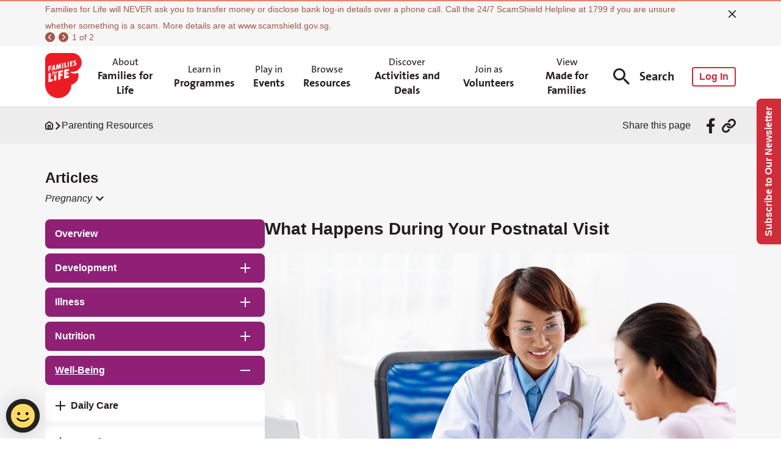

--- FILE ---
content_type: text/html; charset=UTF-8
request_url: https://familiesforlife.sg/pages/fflparticle/Pregnancy-Postnatal-Visit
body_size: 2602
content:
<!DOCTYPE html>
<!--© 2022-2024, AvePoint, Inc. All rights reserved.-->
<html lang="en" dir="ltr">

<head>
  <title>FFL</title>
  <meta charset="UTF-8" />
  <link rel="shortcut icon" href="/favicon.ico" type="image/x-icon" />
  <!-- <link rel="icon" sizes="any" mask href="/logo.svg" /> -->
  <link rel="apple-touch-icon" href="/apple-touch-icon.png" />
  <meta name="viewport" content="width=device-width, initial-scale=1.0" />
  <title>What Happens During Your Postnatal Visit</title>
<meta name="description" content="" />
<meta property="og:title" content="What Happens During Your Postnatal Visit" />
<meta property="og:description" content="" />
<meta property="og:image" content="https://familiesforlife.sg/logo.png" />

  <meta name='gtag:profileId' content='G-W066ZS4S9Y' /><script async src="https://www.googletagmanager.com/gtm.js?id=G-W066ZS4S9Y"></script>
  <script src="/gtag.js" type="text/javascript"></script>
  <!-- WOGAA Production --><script async src="https://assets.wogaa.sg/scripts/wogaa.js" crossorigin="anonymous"></script>
  
  <script type="application/ld+json"></script>
  <script type="module" crossorigin src="/assets/index.76d89674.js"></script>
  <link rel="modulepreload" href="/assets/axios.1263d4b1.js">
  <link rel="modulepreload" href="/assets/commonmodules.ce4ee89d.js">
  <link rel="modulepreload" href="/assets/vue-router.391a5468.js">
  <link rel="modulepreload" href="/assets/lodash-es.054e4569.js">
  <link rel="modulepreload" href="/assets/element-plus.bc82539d.js">
  <link rel="stylesheet" href="/assets/commonmodules.4b2d1e04.css">
  <link rel="stylesheet" href="/assets/element-plus.1dbafdc3.css">
  <link rel="stylesheet" href="/assets/index.af98f754.css">
</head>

<body>
  <noscript><iframe src="https://www.googletagmanager.com/ns.html?id=G-W066ZS4S9Y" height="0" width="0" style="display:none;visibility:hidden"></iframe></noscript>
  <div id="app">
    <div style="width: 100px; height: 100px; opacity: 0; overflow: hidden;">
      <header>
        <nav>
          <!-- SEO_Header_Place_Holder -->
        </nav>
      </header>
      <div>
        <main><h1>Families For Life | What Happens During Your Postnatal Visit</h1>
<div title='paragraph or title webpart'><div class="container"><p><em><span style="font-size:large;"><img src="/media/getimage?filepath=ViewPage/af212637-9571-4c66-bc81-42e6b95a762b/530200151_What_Happens_During_Your_Postnatal_Visit_75d01e4a-1ad0-4634-9022-306374c9ccee.jpg" alt="530200151_What_Happens_During_Your_Postnatal_Visit"><br><br>Your six-week postnatal check-up is one appointment you definitely shouldn't miss.</span></em><br><span style="font-size:large;"><br><strong><span style="color:rgb(0, 124, 102);">When is the postnatal check-up?</span></strong></span><br><span style="font-size:large;"><br>Your doctor will normally schedule a postnatal check-up four to six weeks after you have your baby. This may be earlier if you have other medical issues during the pregnancy. He will check on your physical recovery from pregnancy and delivery, see how you're doing emotionally and address other problems you may be facing.</span><br><span style="font-size:large;"><br><span style="color:rgb(0, 124, 102);"><strong>What should I discuss with the doctor?</strong></span></span><br><span style="font-size:large;"><br>You may have questions about your labour and delivery, postnatal issues like <a href="/pages/fflparticle/Newborn-Feeding-Breastfeeding">breastfeeding</a>, birth control, <a href="/pages/fflparticle/Pregnancy-Exercises">exercise</a> and sex. It helps to note down beforehand the questions and issues you want to discuss.</span><br><span style="font-size:large;"><br><span style="color:rgb(0, 124, 102);"><strong>What usually happens during the physical exam?</strong></span></span></p><ul><li><span style="font-size:large;">Your weight and blood pressure will be taken.</span></li><li><span style="font-size:large;">Your abdomen will be checked to ensure there's no tenderness. If you've had a <a href="/pages/fflparticle/Pregnancy-Casarean-Section">Caesarean section</a>, the incision will be examined.</span></li><li><span style="font-size:large;">Your doctor will ask if you have any breast-related problems like engorgement or infections.</span></li><li><span style="font-size:large;">You will be examined to make sure you're healing well.</span></li><li><span style="font-size:large;">A pap smear will also be performed to detect abnormal cell changes in your cervix if it's at least six weeks after delivery.</span></li><li><span style="font-size:large;">If you suffered from <a href="/pages/fflparticle/Pregnancy-Gestational-Diabetes">gestational diabetes mellitus</a> during your pregnancy, an oral glucose tolerance test will be performed to ensure that your glucose levels have gone back to normal.</span></li><li><span style="font-size:large;">You will be asked about your mood as part of a general discussion about your mental health and wellbeing.</span></li><li><span style="font-size:large;">The various options of birth control available may be discussed to help you decide which is most suitable for you. Do note that your fertility can return surprisingly fast, especially if you're bottle-feeding your baby. Even women who are solely breastfeeding can sometimes start ovulating again within a few months. Waiting for your first period may be too late to start birth control as you may have started ovulating before this — which means you may get pregnant before you even realise you're fertile again. It's advisable to wait one and a half years between pregnancies to allow your body to recover sufficiently and be ready for your next baby.</span></li></ul><p><span style="font-size:large;"><span style="color:rgb(0, 124, 102);"><strong>What else should I take note of?</strong></span></span><br><span style="font-size:large;"><br>Don't feel like you have to wait for your appointment date if you have any physical (heavy bleeding, worsening abdominal pains, fever, wound swelling or discharge) or emotional issues like <a href="/pages/fflparticle/Pregnancy-Baby-Blues-and-Depression">depression</a>. If you have any of these symptoms, make an appointment to see your obstetrician or return to the hospital as soon as possible.<br><br><br><span style="color:rgb(0, 124, 102);"><strong>Explore more</strong></span><br></span></p><ul><li><a href="/pages/fflparticle/Pregnancy-After-Delivery-Wound"><span style="font-size:large;">First week after delivery: how to cope with my wounds?</span></a></li><li><span style="font-size:large;"><a href="/pages/fflparticle/Pregnancy-Dealing-With-Baby-Blues"><span style="font-size:large;">Dealing with baby blues</span></a></span><span style="font-size:large;"><br></span></li><li><span style="font-size:large;"><a href="/media/getdocument?filepath=pdf/Guide_4_Post_Natal_Emotions_Guides.docx_179808d1-179a-4d12-9f41-5aed086f4518.pdf"><span style="font-size:large;">Guide 4: managing your postnatal emotions</span></a></span><span style="font-size:large;"><br></span></li><li><span style="font-size:large;"><a href="/pages/fflparticle/Pregnancy-Understanding-Postnatal-Depression"><span style="font-size:large;">Understanding postnatal depression</span></a><br></span></li></ul><p><span style="font-size:large;"><br></span><span style="font-size:small;"><span style="color:rgb(153, 153, 153);">By Associate Professor TAN Thiam Chye Head & Senior Consultant, Dr Janice TUNG <br>Senior O&G Resident, Department of Obstetrics and Gynaecology, KK Women's and Children's Hospital<br><br>Sources:<br>The New Art and Science of Pregnancy and Childbirth 2008, World Scientific<br>Healthy Start for your Pregnancy 2012, Health Promotion Board Singapore<br><br></span></span><span style="color:rgb(153, 153, 153);font-size:small;">Copyright © 2016 HealthHub.sg. All rights reserved.</span></p></div></div>
</main>

      </div>
      <footer>
        <!-- SEO_Footer_Place_Holder -->
      </footer>
    </div>
  </div>
  <input type="text" value="" id="Camps_UserTracking_Referer" hidden
    aria-hidden="true" title="User Tracking Referer" />
  <input type="text" value="91eea19b-c769-4c50-8481-967e8dd9ffb0" id="Camps_UserTracking_Signature" hidden
    aria-hidden="true" title="User Tracking Signature" />
  <input type="text" id="camps_clipboard_input" style="display: none;" aria-hidden="true" title="Clipboard Input" />
  
<script type="text/javascript" src="/_Incapsula_Resource?SWJIYLWA=719d34d31c8e3a6e6fffd425f7e032f3&ns=2&cb=1323029804" async></script></body>

</html>

--- FILE ---
content_type: text/html; charset=utf-8
request_url: https://familiesforlife.sg/pages/renderpartial
body_size: -1198
content:

<input name="__RequestVerificationToken" type="hidden" value="CfDJ8NV_TCOeyu9HkgzuRe9ekU7C4xDzesOckdExHjg_Qqs9SR-oDWdd1suv-wIEMqGglRMaz0-TAQVfDnXe0WF_LX8tD3thMByPdIe9XQXKVk1eD5xBY8WW7xhw1tEcNLxCxJfiX-A5L4RALGHrgmtayWw" />

--- FILE ---
content_type: text/css
request_url: https://familiesforlife.sg/assets/ArticleLayout.76bcf54a.css
body_size: -50
content:
.camps-render-pcheader[data-v-d5329f4a]{position:sticky;top:0;z-index:2100}.camps-render-container .el-footer[data-v-d5329f4a]{--el-footer-height:auto;--el-footer-padding:0 0}.camps-render-container .el-header[data-v-d5329f4a]{--el-header-height:auto;--el-header-padding:0 0}.camps-article-content[data-v-d5329f4a]{flex-grow:1;overflow:hidden}.skeleton-wrap[data-v-d5329f4a]{padding-top:60px;padding-bottom:40px}

--- FILE ---
content_type: text/css
request_url: https://familiesforlife.sg/assets/ErrorPage.bf359151.css
body_size: 128
content:
.error-page-wrap[data-v-2c5c9f7f]{padding:60px 0;box-sizing:border-box}.error-page-wrap img[data-v-2c5c9f7f]{width:270px;height:320px;margin-bottom:16px}.error-page-wrap h2[data-v-2c5c9f7f]{font-size:36px;font-weight:700;line-height:41px;color:var(--base-text-color)}.error-page-wrap p[data-v-2c5c9f7f]{font-size:20px;line-height:22px;color:var(--base-text-color)}.error-page-wrap-message[data-v-2c5c9f7f]{text-align:center;margin-top:16px}.error-page-wrap-email[data-v-2c5c9f7f]{text-align:center;margin-top:32px}.error-page-wrap-email>a[data-v-2c5c9f7f]{color:#5162b7}.error-page-wrap .error-page-back-home[data-v-2c5c9f7f]{margin-top:40px;font-size:20px;line-height:23px;color:#5162b7}@media only screen and (max-width:820px){.error-page-wrap[data-v-2c5c9f7f]{padding:60px 24px}.error-page-wrap img[data-v-2c5c9f7f]{width:16.875rem;height:20rem;margin-bottom:1rem}.error-page-wrap h2[data-v-2c5c9f7f]{font-size:22px;line-height:26 px}.error-page-wrap p[data-v-2c5c9f7f],.error-page-wrap .error-page-back-home[data-v-2c5c9f7f]{font-size:16px;line-height:18px}}

--- FILE ---
content_type: text/css
request_url: https://familiesforlife.sg/assets/Breadcrumb.2f814a7c.css
body_size: 199
content:
.template-breadcrumb[data-v-0daf00fc]{width:100%;height:60px;background-color:#231f200a;padding:0 74px;box-sizing:border-box}@media only screen and (max-width: 1050px){.template-breadcrumb[data-v-0daf00fc]{height:4.8125rem;padding:0}}.template-breadcrumb .template-breadcrumb-container[data-v-0daf00fc]{max-width:1132px;height:100%;margin:0 auto;display:flex;align-items:center;justify-content:space-between;font-size:16px;position:relative}@media only screen and (max-width: 1050px){.template-breadcrumb .template-breadcrumb-container[data-v-0daf00fc]{padding:0 20px}}.template-breadcrumb .template-breadcrumb-container .breadcrumb-content[data-v-0daf00fc]{display:flex;align-items:center;gap:8px;color:#231f20;position:relative;z-index:2}.template-breadcrumb .template-breadcrumb-container .breadcrumb-content .el-link[data-v-0daf00fc]:focus-visible{outline:auto}.template-breadcrumb .template-breadcrumb-container .breadcrumb-content .nav-link[data-v-0daf00fc]{font-size:16px}.template-breadcrumb .template-breadcrumb-container .breadcrumb-content .icon-ffl-home[data-v-0daf00fc]{font-size:14px;cursor:pointer}.template-breadcrumb .template-breadcrumb-container .breadcrumb-content .icon-ffl-arrow-down-light[data-v-0daf00fc]{font-size:8px;transform:rotate(-90deg)}.template-breadcrumb .template-breadcrumb-container .share-content[data-v-0daf00fc]{display:flex;align-items:center;color:#231f20}.template-breadcrumb .template-breadcrumb-container .share-content .tip[data-v-0daf00fc]{margin-right:20px}.template-breadcrumb .template-breadcrumb-container .share-content-btns[data-v-0daf00fc]{display:flex;align-items:center}@media only screen and (max-width: 1050px){.template-breadcrumb .template-breadcrumb-container .share-content[data-v-0daf00fc]{flex-direction:column;align-items:flex-end;justify-content:center;position:absolute;right:24px;z-index:1}.template-breadcrumb .template-breadcrumb-container .share-content .tip[data-v-0daf00fc]{margin-right:0;margin-bottom:8px}}


--- FILE ---
content_type: text/css
request_url: https://familiesforlife.sg/assets/TemplateDetailsRender.c65eee89.css
body_size: -188
content:
.detail-skeleton[data-v-f047f894]{padding-top:60px;padding-bottom:40px}


--- FILE ---
content_type: text/css
request_url: https://familiesforlife.sg/assets/Paragraph.974e156a.css
body_size: -89
content:
.camps-paragraph[data-v-3e09f88f]{overflow-wrap:break-word;padding:var(--dd3931c0)}[data-v-3e09f88f] p{padding-bottom:1px;margin-bottom:15px}[data-v-3e09f88f] img{max-width:100%}[data-v-3e09f88f] a{color:#0089cf}[data-v-3e09f88f] a:active{color:var(--el-color-primary)}[data-v-3e09f88f] a:visited{color:#771caa}

--- FILE ---
content_type: text/css
request_url: https://familiesforlife.sg/assets/TextField.17f9cab1.css
body_size: -250
content:
[data-v-d7a989cc] img{max-width:100%}


--- FILE ---
content_type: text/javascript
request_url: https://familiesforlife.sg/assets/Breadcrumb.a850fe69.js
body_size: 761
content:
import{c as a}from"./element-plus.bc82539d.js";import{c1 as e,bM as s,bR as n,bV as o,bQ as t,c2 as l,c3 as r,ca as c,cg as i,bI as m,cI as p,bP as d,c8 as u,ce as f,cf as v,c5 as b,ep as h,eq as w}from"./commonmodules.ce4ee89d.js";import{_ as j,a as k}from"./index.76d89674.js";import g from"./ShareBtn.026039b2.js";import{S}from"./common.bdf4c882.js";import _ from"./CopyLink.66a60865.js";import"./lodash-es.054e4569.js";import"./axios.1263d4b1.js";import"./vue-router.391a5468.js";const D=a=>(h("data-v-0daf00fc"),a=a(),w(),a),I={class:"template-breadcrumb"},x={class:"template-breadcrumb-container"},C={class:"breadcrumb-content"},J=D((()=>c("em",{class:"icon-ffl icon-ffl-arrow-down-light"},null,-1))),L={class:"share-content"},N=D((()=>c("span",{class:"tip"},"Share this page",-1))),O={class:"share-content-btns"};var z=j(e({__name:"Breadcrumb",props:{domId:null,componentData:null},setup(e){const h=e,w=s({navs:[]}),j=window.location.href,D=document.title,z=s();h.componentData&&(w.value=JSON.parse(null==h?void 0:h.componentData),z.value=JSON.parse(null==h?void 0:h.componentData));const B=()=>{if(w.value.navs.length>2){const a=window.innerWidth,e=z.value.navs[1].name;e.split(" ").length>1&&(w.value.navs[1].name=a<=820?e.split(" ")[0]+"...":e)}};return n((()=>{B(),window.addEventListener("resize",B)})),o((()=>{window.removeEventListener("resize",B)})),t((()=>h.componentData),(a=>{w.value=JSON.parse(a)})),(e,s)=>{const n=a;return l(),r("section",I,[c("div",x,[c("div",C,[i(n,{underline:!1,class:"icon-ffl icon-ffl-home",href:"/pages/Homepage"}),(l(!0),r(m,null,p(d(w).navs.slice(1),(a=>(l(),r(m,null,[J,i(n,b({underline:!1,class:"nav-link"},{href:d(k).ensureUrl(a.url)},{onClick:e=>d(k).gotoUrl(e,a.url)}),{default:u((()=>[f(v(a.name),1)])),_:2},1040,["onClick"])],64)))),256))]),c("div",L,[N,c("div",O,[i(g,{icon:"icon-ffl icon-ffl-facebook","share-to-prop":d(S).Facebook,"share-link-prop":d(j),"btn-title":"Share via Facebook"},null,8,["share-to-prop","share-link-prop"]),i(_,{url:d(j),title:d(D)},null,8,["url","title"])])])])])}}}),[["__scopeId","data-v-0daf00fc"]]);export{z as default};

--- FILE ---
content_type: text/javascript
request_url: https://familiesforlife.sg/assets/Grid.f57caf92.js
body_size: 1214
content:
import{c1 as l,bM as o,bK as n,c2 as e,c3 as d,bP as t,bI as u,c7 as r,cc as a,cd as i,c8 as s,cI as c,c5 as m,cb as v,cp as g,ca as p}from"./commonmodules.ce4ee89d.js";import{w,x as C}from"./element-plus.bc82539d.js";import{C as b,a as y,u as f,_ as k}from"./index.76d89674.js";const h={class:"camps-render-element"},_=l({__name:"ColumnElement",props:{element:null},emits:["loaded"],setup(l,{emit:s}){var c,m,v;const g=l,p=o(null==(c=g.element)?void 0:c.viewContent),w=o(),C=o(),f=n((()=>{var l,o,n;const e=null==(o=null==(l=g.element)?void 0:l.viewContent)?void 0:o.contentConfig;return(null==(n=g.element)?void 0:n.elementType)===b.ContentPartWithLayout?null==e?void 0:e.renderComponentUrl:null==e?void 0:e.componentUrl}));if(p.value){const l=y.getVueModule(f.value);if(l&&l().then((l=>{C.value=l})).finally((()=>{s("loaded")})),(null==(m=g.element)?void 0:m.elementType)===b.ContentPartWithLayout){const l=null==(v=p.value)?void 0:v.contentConfig;l.grids&&(w.value=[...l.grids])}}return(o,n)=>{var s,c,m,v,g,y,f;return e(),d("div",h,[(null==(s=l.element)?void 0:s.elementType)===t(b).ContentPartWithLayout?(e(),d(u,{key:0},[t(p)&&(null==(c=t(C))?void 0:c.default)?(e(),r(a(null==(m=t(C))?void 0:m.default),{key:0,"component-data":null==(v=t(p).contentConfig)?void 0:v.componentData,grids:t(w),"dom-id":t(p).id},null,8,["component-data","grids","dom-id"])):i("",!0)],64)):(e(),d(u,{key:1},[t(p)&&(null==(g=t(C))?void 0:g.default)?(e(),r(a(null==(y=t(C))?void 0:y.default),{key:0,"component-data":null==(f=t(p).contentConfig)?void 0:f.componentData,"dom-id":t(p).id},null,8,["component-data","dom-id"])):i("",!0)],64))])}}}),G=l({__name:"Column",props:{column:null},emits:["loaded"],setup(l,{emit:o}){var a,i,v,g;const p=l;f();const C=n((()=>{var l,o;const n=null!=(o=null==(l=p.column)?void 0:l.columnNumber)?o:0;return n<0?{xs:24,md:2*-n}:{span:2*n}}));return(!(null==(i=null==(a=p.column)?void 0:a.elements)?void 0:i.length)||(null==(g=null==(v=p.column)?void 0:v.elements)?void 0:g.length)<1)&&o("loaded"),(n,a)=>{var i,v;const g=w;return e(),r(g,m(t(C),{class:null==(i=l.column)?void 0:i.customCSS,style:null==(v=l.column)?void 0:v.customStyles}),{default:s((()=>{var n;return[(e(!0),d(u,null,c(null==(n=l.column)?void 0:n.elements,((l,n)=>(e(),r(_,{element:l,onLoaded:l=>(l=>{var n,e;(null==(e=null==(n=p.column)?void 0:n.elements)?void 0:e.length)&&l===p.column.elements.length-1&&o("loaded")})(n)},null,8,["element","onLoaded"])))),256))]})),_:1},16,["class","style"])}}});var I=k(l({__name:"Row",props:{row:null},emits:["loaded"],setup(l,{emit:o}){const a=l,i=n((()=>{var l,o,n,e,d,t;const u={};return"image"===(null==(l=a.row)?void 0:l.option)&&(null==(o=a.row)?void 0:o.backGroundImgUrl)&&(u.backgroundImage=`url("${null==(n=a.row)?void 0:n.backGroundImgUrl}")`),"color"===(null==(e=a.row)?void 0:e.option)&&(null==(d=a.row)?void 0:d.backGroundColor)&&(u.backgroundColor=null==(t=a.row)?void 0:t.backGroundColor),u}));return(n,m)=>{var p,w;const b=C;return e(),r(b,{class:v(null==(p=l.row)?void 0:p.customCSS),style:g([t(i),null==(w=l.row)?void 0:w.customStyles])},{default:s((()=>{var n;return[(e(!0),d(u,null,c(null==(n=l.row)?void 0:n.columns,((l,n)=>(e(),r(G,{column:l,onLoaded:l=>(l=>{var n,e;(null==(e=null==(n=a.row)?void 0:n.columns)?void 0:e.length)&&l===a.row.columns.length-1&&o("loaded")})(n)},null,8,["column","onLoaded"])))),256))]})),_:1},8,["class","style"])}}}),[["__scopeId","data-v-374f4349"]]);const L=l({__name:"Grid",props:{grid:null},emits:["loaded"],setup(l,{emit:o}){var a,i;const s=l,m=n((()=>{var l,o,n,e,d,t,u,r;const a={};return"image"===(null==(l=s.grid)?void 0:l.option)&&(null==(o=s.grid)?void 0:o.backGroundImgUrl)&&(a.backgroundImage=`url("${null==(n=s.grid)?void 0:n.backGroundImgUrl}")`,a.backgroundRepeat="no-repeat"),"color"===(null==(e=s.grid)?void 0:e.option)&&(null==(d=s.grid)?void 0:d.backGroundColor)&&(a.backgroundColor=null==(t=s.grid)?void 0:t.backGroundColor),(null==(u=s.grid)?void 0:u.hide)&&(a.display="none"),(null==(r=s.grid)?void 0:r.fillBackGround)&&(a.padding=0),a}));return(!(null==(i=null==(a=s.grid)?void 0:a.rows)?void 0:i.length)||s.grid.rows.length<1)&&o("loaded"),(n,a)=>{var i,w,C;return e(),d("div",{class:"camps-section",style:g([t(m),(null==(i=l.grid)?void 0:i.customStyles)||""])},[p("div",{class:v({"camps-section-container":!(null==(w=l.grid)?void 0:w.fillBackGround)})},[(e(!0),d(u,null,c(null==(C=l.grid)?void 0:C.rows,((l,n)=>(e(),r(I,{row:l,class:"render-row",onLoaded:l=>(l=>{var n,e;(null==(e=null==(n=s.grid)?void 0:n.rows)?void 0:e.length)&&l===s.grid.rows.length-1&&o("loaded")})(n)},null,8,["row","onLoaded"])))),256))],2)],4)}}});export{L as _};


--- FILE ---
content_type: text/javascript
request_url: https://familiesforlife.sg/assets/element-plus.bc82539d.js
body_size: 125518
content:
import{bo as e,bp as t,bq as l,br as a,bs as n,bt as o,bu as r,bv as s,bw as i,bx as u,by as d,bz as c,bA as p,bB as v,bC as f,bD as m,bE as h,bF as g,bG as b,bH as y,bI as k,bJ as w,bK as x,bL as C,bM as S,bN as E,bO as N,bP as T,bQ as I,bR as $,bS as _,bT as M,bU as L,bV as B,bW as D,bX as A,bY as O,bZ as R,b_ as F,b$ as P,c0 as V,c1 as z,c2 as K,c3 as H,c4 as W,c5 as j,c6 as q,c7 as Y,c8 as U,c9 as G,ca as X,cb as J,cc as Q,cd as Z,ce as ee,cf as te,cg as le,ch as ae,ci as ne,cj as oe,ck as re,cl as se,cm as ie,cn as ue,co as de,cp as ce,cq as pe,cr as ve,cs as fe,ct as me,cu as he,cv as ge,cw as be,cx as ye,cy as ke,cz as we,cA as xe,cB as Ce,cC as Se,cD as Ee,cE as Ne,cF as Te,cG as Ie,cH as $e,cI as _e,cJ as Me,cK as Le,cL as Be,cM as De,cN as Ae,cO as Oe,cP as Re,cQ as Fe,cR as Pe,cS as Ve,cT as ze,cU as Ke,cV as He,cW as We,cX as je,cY as qe,cZ as Ye,c_ as Ue,c$ as Ge,d0 as Xe,d1 as Je,d2 as Qe,d3 as Ze,d4 as et,d5 as tt,d6 as lt,d7 as at,d8 as nt,d9 as ot,da as rt,db as st,dc as it,dd as ut,de as dt,df as ct,dg as pt,dh as vt,di as ft,dj as mt,dk as ht,dl as gt,dm as bt,dn as yt,dp as kt,dq as wt,dr as xt,ds as Ct,dt as St,du as Et,dv as Nt,dw as Tt,dx as It,dy as $t,dz as _t,dA as Mt,dB as Lt,dC as Bt,dD as Dt,dE as At,dF as Ot,dG as Rt,dH as Ft,dI as Pt}from"./commonmodules.ce4ee89d.js";import{g as Vt,s as zt,f as Kt,i as Ht,a as Wt,d as jt,u as qt,p as Yt,b as Ut,c as Gt,e as Xt,h as Jt,j as Qt,t as Zt,k as el}from"./lodash-es.054e4569.js";import{a as tl}from"./axios.1263d4b1.js";const ll=e=>Array.from(e.querySelectorAll('a[href],button:not([disabled]),button:not([hidden]),:not([tabindex="-1"]),input:not([disabled]),input:not([type="hidden"]),select:not([disabled]),textarea:not([disabled])')).filter((e=>al(e)&&(e=>"fixed"!==getComputedStyle(e).position&&null!==e.offsetParent)(e))),al=e=>{if(e.tabIndex>0||0===e.tabIndex&&null!==e.getAttribute("tabIndex"))return!0;if(e.disabled)return!1;switch(e.nodeName){case"A":return!!e.href&&"ignore"!==e.rel;case"INPUT":return!("hidden"===e.type||"file"===e.type);case"BUTTON":case"SELECT":case"TEXTAREA":return!0;default:return!1}},nl=e=>!e.getAttribute("aria-owns"),ol=(e,t,l)=>{const{parentNode:a}=e;if(!a)return null;const n=a.querySelectorAll(l);return n[Array.prototype.indexOf.call(n,e)+t]||null},rl=e=>{e&&(e.focus(),!nl(e)&&e.click())},sl=(e,t,{checkForDefaultPrevented:l=!0}={})=>a=>{const n=null==e?void 0:e(a);if(!1===l||!n)return null==t?void 0:t(a)},il=e=>t=>"mouse"===t.pointerType?e(t):void 0,ul=e=>{let t,l;return"touchend"===e.type?(l=e.changedTouches[0].clientY,t=e.changedTouches[0].clientX):e.type.startsWith("touch")?(l=e.touches[0].clientY,t=e.touches[0].clientX):(l=e.clientY,t=e.clientX),{clientX:t,clientY:l}},dl=e=>void 0===e,cl=e=>!e&&0!==e||t(e)&&0===e.length||l(e)&&!Object.keys(e).length,pl=e=>"undefined"!=typeof Element&&e instanceof Element,vl=e=>n(e),fl=e=>Object.keys(e),ml=(e,t,l)=>({get value(){return Vt(e,t,l)},set value(l){zt(e,t,l)}});class hl extends Error{constructor(e){super(e),this.name="ElementPlusError"}}function gl(e,t){throw new hl(`[${e}] ${t}`)}const bl=(e="")=>e.split(" ").filter((e=>!!e.trim())),yl=(e,t)=>{if(!e||!t)return!1;if(t.includes(" "))throw new Error("className should not contain space.");return e.classList.contains(t)},kl=(e,t)=>{e&&t.trim()&&e.classList.add(...bl(t))},wl=(e,t)=>{e&&t.trim()&&e.classList.remove(...bl(t))},xl=(t,l)=>{var a;if(!e||!t||!l)return"";let n=r(l);"float"===n&&(n="cssFloat");try{const e=t.style[n];if(e)return e;const l=null==(a=document.defaultView)?void 0:a.getComputedStyle(t,"");return l?l[n]:""}catch(o){return t.style[n]}};function Cl(e,t="px"){return e?o(e)||a(l=e)&&!Number.isNaN(Number(l))?`${e}${t}`:a(e)?e:void 0:"";var l}const Sl=(t,l)=>{if(!e)return!1;const a={undefined:"overflow",true:"overflow-y",false:"overflow-x"}[String(l)],n=xl(t,a);return["scroll","auto","overlay"].some((e=>n.includes(e)))};let El;function Nl(t,l){if(!e)return;if(!l)return void(t.scrollTop=0);const a=[];let n=l.offsetParent;for(;null!==n&&t!==n&&t.contains(n);)a.push(n),n=n.offsetParent;const o=l.offsetTop+a.reduce(((e,t)=>e+t.offsetTop),0),r=o+l.offsetHeight,s=t.scrollTop,i=s+t.clientHeight;o<s?t.scrollTop=o:r>i&&(t.scrollTop=r-t.clientHeight)}const Tl=(e,t)=>{if(!l(e)||l(a=e)&&a.__epPropKey)return e;var a;const{values:n,required:o,default:r,type:u,validator:d}=e,c=n||d?l=>{let a=!1,o=[];if(n&&(o=Array.from(n),s(e,"default")&&o.push(r),a||(a=o.includes(l))),d&&(a||(a=d(l))),!a&&o.length>0){const e=[...new Set(o)].map((e=>JSON.stringify(e))).join(", ");i(`Invalid prop: validation failed${t?` for prop "${t}"`:""}. Expected one of [${e}], got value ${JSON.stringify(l)}.`)}return a}:void 0,p={type:u,required:!!o,validator:c,__epPropKey:!0};return s(e,"default")&&(p.default=r),p},Il=e=>Kt(Object.entries(e).map((([e,t])=>[e,Tl(t,e)]))),$l=[String,Object,Function],_l={Close:h},Ml={Close:h,SuccessFilled:u,InfoFilled:p,WarningFilled:d,CircleCloseFilled:c},Ll={success:u,warning:d,error:c,info:p},Bl={validating:v,success:f,error:m},Dl=(e,t)=>{if(e.install=l=>{for(const a of[e,...Object.values(null!=t?t:{})])l.component(a.name,a)},t)for(const[l,a]of Object.entries(t))e[l]=a;return e},Al=e=>(e.install=g,e),Ol=(...e)=>t=>{e.forEach((e=>{b(e)?e(t):e.value=t}))},Rl={tab:"Tab",enter:"Enter",space:"Space",left:"ArrowLeft",up:"ArrowUp",right:"ArrowRight",down:"ArrowDown",esc:"Escape",delete:"Delete",backspace:"Backspace",numpadEnter:"NumpadEnter",pageUp:"PageUp",pageDown:"PageDown",home:"Home",end:"End"},Fl="update:modelValue",Pl=["","default","small","large"],Vl={large:40,default:32,small:24},zl=e=>["",...Pl].includes(e);var Kl=(e=>(e[e.TEXT=1]="TEXT",e[e.CLASS=2]="CLASS",e[e.STYLE=4]="STYLE",e[e.PROPS=8]="PROPS",e[e.FULL_PROPS=16]="FULL_PROPS",e[e.HYDRATE_EVENTS=32]="HYDRATE_EVENTS",e[e.STABLE_FRAGMENT=64]="STABLE_FRAGMENT",e[e.KEYED_FRAGMENT=128]="KEYED_FRAGMENT",e[e.UNKEYED_FRAGMENT=256]="UNKEYED_FRAGMENT",e[e.NEED_PATCH=512]="NEED_PATCH",e[e.DYNAMIC_SLOTS=1024]="DYNAMIC_SLOTS",e[e.HOISTED=-1]="HOISTED",e[e.BAIL=-2]="BAIL",e))(Kl||{});function Hl(e){return y(e)&&e.type===k}function Wl(e){return y(e)&&!Hl(e)&&!function(e){return y(e)&&e.type===w}(e)}const jl=e=>{const l=t(e)?e:[e],a=[];return l.forEach((e=>{var l;t(e)?a.push(...jl(e)):y(e)&&t(e.children)?a.push(...jl(e.children)):(a.push(e),y(e)&&(null==(l=e.component)?void 0:l.subTree)&&a.push(...jl(e.component.subTree)))})),a},ql=e=>[...new Set(e)],Yl=e=>e||0===e?Array.isArray(e)?e:[e]:[],Ul=e=>/([(\uAC00-\uD7AF)|(\u3130-\u318F)])+/gi.test(e),Gl=()=>Math.floor(1e4*Math.random()),Xl=["class","style"],Jl=/^on[A-Z]/,Ql=(e={})=>{const{excludeListeners:t=!1,excludeKeys:l}=e,a=x((()=>((null==l?void 0:l.value)||[]).concat(Xl))),n=C();return x(n?()=>{var e;return Kt(Object.entries(null==(e=n.proxy)?void 0:e.$attrs).filter((([e])=>!(a.value.includes(e)||t&&Jl.test(e)))))}:()=>({}))},Zl=Symbol("buttonGroupContextKey"),ea=Symbol("checkboxGroupContextKey"),ta=Symbol("collapseContextKey"),la=Symbol(),aa=Symbol("dialogInjectionKey"),na=Symbol("formContextKey"),oa=Symbol("formItemContextKey"),ra=Symbol("radioGroupKey"),sa=Symbol("rowContextKey"),ia=Symbol("scrollbarContextKey"),ua=Symbol("tabsRootContextKey"),da=Symbol("uploadContextKey"),ca=Symbol("popper"),pa=Symbol("popperContent"),va=Symbol("elTooltip"),fa=Symbol(),ma=e=>{const t=C();return x((()=>{var l,a;return null!=(a=(null==(l=t.proxy)?void 0:l.$props)[e])?a:void 0}))},ha=S();function ga(e,t){const l=C()?E(la,ha):ha;return e?x((()=>{var a,n;return null!=(n=null==(a=l.value)?void 0:a[e])?n:t})):l}const ba=(e,t)=>{var l;const a=[...new Set([...fl(e),...fl(t)])],n={};for(const o of a)n[o]=null!=(l=t[o])?l:e[o];return n},ya=Tl({type:String,values:Pl,required:!1}),ka=(e,t={})=>{const l=S(void 0),a=t.prop?l:ma("size"),n=t.global?l:ga("size"),o=t.form?{size:void 0}:E(na,void 0),r=t.formItem?{size:void 0}:E(oa,void 0);return x((()=>a.value||T(e)||(null==r?void 0:r.size)||(null==o?void 0:o.size)||n.value||""))},wa=e=>{const t=ma("disabled"),l=E(na,void 0);return x((()=>t.value||T(e)||(null==l?void 0:l.disabled)||!1))},xa=({from:e,replacement:t,scope:l,version:a,ref:n,type:o="API"},r)=>{I((()=>T(r)),(e=>{}),{immediate:!0})},Ca=(e,t,l)=>{let a={offsetX:0,offsetY:0};const n=t=>{const l=t.clientX,n=t.clientY,{offsetX:o,offsetY:r}=a,s=e.value.getBoundingClientRect(),i=s.left,u=s.top,d=s.width,c=s.height,p=document.documentElement.clientWidth,v=document.documentElement.clientHeight,f=-i+o,m=-u+r,h=p-i-d+o,g=v-u-c+r,b=t=>{const s=Math.min(Math.max(o+t.clientX-l,f),h),i=Math.min(Math.max(r+t.clientY-n,m),g);a={offsetX:s,offsetY:i},e.value.style.transform=`translate(${Cl(s)}, ${Cl(i)})`},y=()=>{document.removeEventListener("mousemove",b),document.removeEventListener("mouseup",y)};document.addEventListener("mousemove",b),document.addEventListener("mouseup",y)},o=()=>{t.value&&e.value&&t.value.removeEventListener("mousedown",n)};$((()=>{_((()=>{l.value?t.value&&e.value&&t.value.addEventListener("mousedown",n):o()}))})),M((()=>{o()}))},Sa=(e,t,l,a,n)=>{let o=`${e}-${t}`;return l&&(o+=`-${l}`),a&&(o+=`__${a}`),n&&(o+=`--${n}`),o},Ea=e=>{const t=ga("namespace","el");return{namespace:t,b:(l="")=>Sa(t.value,e,l,"",""),e:l=>l?Sa(t.value,e,"",l,""):"",m:l=>l?Sa(t.value,e,"","",l):"",be:(l,a)=>l&&a?Sa(t.value,e,l,a,""):"",em:(l,a)=>l&&a?Sa(t.value,e,"",l,a):"",bm:(l,a)=>l&&a?Sa(t.value,e,l,"",a):"",bem:(l,a,n)=>l&&a&&n?Sa(t.value,e,l,a,n):"",is:(e,...t)=>{const l=!(t.length>=1)||t[0];return e&&l?`is-${e}`:""},cssVar:e=>{const l={};for(const a in e)e[a]&&(l[`--${t.value}-${a}`]=e[a]);return l},cssVarName:e=>`--${t.value}-${e}`,cssVarBlock:l=>{const a={};for(const n in l)l[n]&&(a[`--${t.value}-${e}-${n}`]=l[n]);return a},cssVarBlockName:l=>`--${t.value}-${e}-${l}`}},Na={prefix:Math.floor(1e4*Math.random()),current:0},Ta=Symbol("elIdInjection"),Ia=()=>C()?E(Ta,Na):Na,$a=e=>{const t=Ia(),l=ga("namespace","el");return x((()=>T(e)||`${l.value}-id-${t.prefix}-${t.current++}`))},_a=()=>({form:E(na,void 0),formItem:E(oa,void 0)}),Ma=(e,{formItemContext:t,disableIdGeneration:l,disableIdManagement:a})=>{l||(l=S(!1)),a||(a=S(!1));const n=S();let o;const r=x((()=>{var l;return!!(!e.label&&t&&t.inputIds&&(null==(l=t.inputIds)?void 0:l.length)<=1)}));return $((()=>{o=I([L(e,"id"),l],(([e,l])=>{const o=null!=e?e:l?void 0:$a().value;o!==n.value&&((null==t?void 0:t.removeInputId)&&(n.value&&t.removeInputId(n.value),(null==a?void 0:a.value)||l||!o||t.addInputId(o)),n.value=o)}),{immediate:!0})})),B((()=>{o&&o(),(null==t?void 0:t.removeInputId)&&n.value&&t.removeInputId(n.value)})),{isLabeledByFormItem:r,inputId:n}};var La={name:"en",el:{colorpicker:{confirm:"OK",clear:"Clear",defaultLabel:"color picker",description:"current color is {color}. press enter to select a new color."},datepicker:{now:"Now",today:"Today",cancel:"Cancel",clear:"Clear",confirm:"OK",dateTablePrompt:"Use the arrow keys and enter to select the day of the month",monthTablePrompt:"Use the arrow keys and enter to select the month",yearTablePrompt:"Use the arrow keys and enter to select the year",selectedDate:"Selected date",selectDate:"Select date",selectTime:"Select time",startDate:"Start Date",startTime:"Start Time",endDate:"End Date",endTime:"End Time",prevYear:"Previous Year",nextYear:"Next Year",prevMonth:"Previous Month",nextMonth:"Next Month",year:"",month1:"January",month2:"February",month3:"March",month4:"April",month5:"May",month6:"June",month7:"July",month8:"August",month9:"September",month10:"October",month11:"November",month12:"December",week:"week",weeks:{sun:"Sun",mon:"Mon",tue:"Tue",wed:"Wed",thu:"Thu",fri:"Fri",sat:"Sat"},weeksFull:{sun:"Sunday",mon:"Monday",tue:"Tuesday",wed:"Wednesday",thu:"Thursday",fri:"Friday",sat:"Saturday"},months:{jan:"Jan",feb:"Feb",mar:"Mar",apr:"Apr",may:"May",jun:"Jun",jul:"Jul",aug:"Aug",sep:"Sep",oct:"Oct",nov:"Nov",dec:"Dec"}},inputNumber:{decrease:"decrease number",increase:"increase number"},select:{loading:"Loading",noMatch:"No matching data",noData:"No data",placeholder:"Select"},dropdown:{toggleDropdown:"Toggle Dropdown"},cascader:{noMatch:"No matching data",loading:"Loading",placeholder:"Select",noData:"No data"},pagination:{goto:"Go to",pagesize:"/page",total:"Total {total}",pageClassifier:"",deprecationWarning:"Deprecated usages detected, please refer to the el-pagination documentation for more details"},dialog:{close:"Close this dialog"},drawer:{close:"Close this dialog"},messagebox:{title:"Message",confirm:"OK",cancel:"Cancel",error:"Illegal input",close:"Close this dialog"},upload:{deleteTip:"press delete to remove",delete:"Delete",preview:"Preview",continue:"Continue"},slider:{defaultLabel:"slider between {min} and {max}",defaultRangeStartLabel:"pick start value",defaultRangeEndLabel:"pick end value"},table:{emptyText:"No Data",confirmFilter:"Confirm",resetFilter:"Reset",clearFilter:"All",sumText:"Sum"},tree:{emptyText:"No Data"},transfer:{noMatch:"No matching data",noData:"No data",titles:["List 1","List 2"],filterPlaceholder:"Enter keyword",noCheckedFormat:"{total} items",hasCheckedFormat:"{checked}/{total} checked"},image:{error:"FAILED"},pageHeader:{title:"Back"},popconfirm:{confirmButtonText:"Yes",cancelButtonText:"No"}}};const Ba=e=>(t,l)=>Da(t,l,T(e)),Da=(e,t,l)=>Vt(l,e,e).replace(/\{(\w+)\}/g,((e,l)=>{var a;return`${null!=(a=null==t?void 0:t[l])?a:`{${l}}`}`})),Aa=()=>{const e=ga("locale");return(e=>({lang:x((()=>T(e).name)),locale:D(e)?e:S(e),t:Ba(e)}))(x((()=>e.value||La)))},Oa=t=>{D(t)||gl("[useLockscreen]","You need to pass a ref param to this function");const l=Ea("popup"),a=A((()=>l.bm("parent","hidden")));if(!e||yl(document.body,a.value))return;let n=0,o=!1,r="0";const s=()=>{setTimeout((()=>{wl(document.body,a.value),o&&(document.body.style.width=r)}),200)};I(t,(t=>{if(!t)return void s();o=!yl(document.body,a.value),o&&(r=document.body.style.width),n=(t=>{var l;if(!e)return 0;if(void 0!==El)return El;const a=document.createElement("div");a.className=`${t}-scrollbar__wrap`,a.style.visibility="hidden",a.style.width="100px",a.style.position="absolute",a.style.top="-9999px",document.body.appendChild(a);const n=a.offsetWidth;a.style.overflow="scroll";const o=document.createElement("div");o.style.width="100%",a.appendChild(o);const r=o.offsetWidth;return null==(l=a.parentNode)||l.removeChild(a),El=n-r,El})(l.namespace.value);const i=document.documentElement.clientHeight<document.body.scrollHeight,u=xl(document.body,"overflowY");n>0&&(i||"scroll"===u)&&o&&(document.body.style.width=`calc(100% - ${n}px)`),kl(document.body,a.value)})),O((()=>s()))},Ra=Tl({type:Boolean,default:null}),Fa=Tl({type:Function}),Pa=e=>{if(!e)return{onClick:g,onMousedown:g,onMouseup:g};let t=!1,l=!1;return{onClick:a=>{t&&l&&e(a),t=l=!1},onMousedown:e=>{t=e.target===e.currentTarget},onMouseup:e=>{l=e.target===e.currentTarget}}};let Va=[];const za=e=>{const t=e;t.key===Rl.esc&&Va.forEach((e=>e(t)))};let Ka;const Ha=()=>{const e=ga("namespace","el"),t=Ia(),l=x((()=>`${e.value}-popper-container-${t.prefix}`)),a=x((()=>`#${l.value}`));return{id:l,selector:a}},Wa=()=>{P((()=>{if(!e)return;const{id:t,selector:l}=Ha();Ka||document.body.querySelector(l.value)||(Ka=(e=>{const t=document.createElement("div");return t.id=e,document.body.appendChild(t),t})(t.value))}))},ja=Il({showAfter:{type:Number,default:0},hideAfter:{type:Number,default:200}}),qa=({showAfter:e,hideAfter:t,open:l,close:a})=>{const{registerTimeout:n}=function(){let e;const t=()=>window.clearTimeout(e);return F((()=>t())),{registerTimeout:(l,a)=>{t(),e=window.setTimeout(l,a)},cancelTimeout:t}}();return{onOpen:t=>{n((()=>{l(t)}),T(e))},onClose:e=>{n((()=>{a(e)}),T(t))}}},Ya=Symbol("elForwardRef"),Ua=S(0),Ga=()=>{const e=ga("zIndex",2e3),t=x((()=>e.value+Ua.value));return{initialZIndex:e,currentZIndex:t,nextZIndex:()=>(Ua.value++,t.value)}};const Xa=(e,t)=>{const l={},a=V([]);return{children:a,addChild:n=>{l[n.uid]=n,a.value=((e,t,l)=>jl(e.subTree).filter((e=>{var l;return y(e)&&(null==(l=e.type)?void 0:l.name)===t&&!!e.component})).map((e=>e.component.uid)).map((e=>l[e])).filter((e=>!!e)))(e,t,l)},removeChild:e=>{delete l[e],a.value=a.value.filter((t=>t.uid!==e))}}};var Ja=(e,t)=>{const l=e.__vccOpts||e;for(const[a,n]of t)l[a]=n;return l};const Qa=Il({size:{type:[Number,String]},color:{type:String}}),Za=z({name:"ElIcon",inheritAttrs:!1});const en=Dl(Ja(z({...Za,props:Qa,setup(e){const t=e,l=Ea("icon"),a=x((()=>{const{size:e,color:l}=t;return e||l?{fontSize:dl(e)?void 0:Cl(e),"--color":l}:{}}));return(e,t)=>(K(),H("i",j({class:T(l).b(),style:T(a)},e.$attrs),[W(e.$slots,"default")],16))}}),[["__file","/home/runner/work/element-plus/element-plus/packages/components/icon/src/icon.vue"]])),tn=Il({title:{type:String,default:""},description:{type:String,default:""},type:{type:String,values:fl(Ll),default:"info"},closable:{type:Boolean,default:!0},closeText:{type:String,default:""},showIcon:Boolean,center:Boolean,effect:{type:String,values:["light","dark"],default:"light"}}),ln={close:e=>e instanceof MouseEvent},an=z({name:"ElAlert"});const nn=Dl(Ja(z({...an,props:tn,emits:ln,setup(e,{emit:t}){const l=e,{Close:a}=Ml,n=q(),o=Ea("alert"),r=S(!0),s=x((()=>Ll[l.type])),i=x((()=>[o.e("icon"),{[o.is("big")]:!!l.description||!!n.default}])),u=x((()=>({[o.is("bold")]:l.description||n.default}))),d=e=>{r.value=!1,t("close",e)};return(e,t)=>(K(),Y(ne,{name:T(o).b("fade"),persisted:""},{default:U((()=>[G(X("div",{class:J([T(o).b(),T(o).m(e.type),T(o).is("center",e.center),T(o).is(e.effect)]),role:"alert"},[e.showIcon&&T(s)?(K(),Y(T(en),{key:0,class:J(T(i))},{default:U((()=>[(K(),Y(Q(T(s))))])),_:1},8,["class"])):Z("v-if",!0),X("div",{class:J(T(o).e("content"))},[e.title||e.$slots.title?(K(),H("span",{key:0,class:J([T(o).e("title"),T(u)])},[W(e.$slots,"title",{},(()=>[ee(te(e.title),1)]))],2)):Z("v-if",!0),e.$slots.default||e.description?(K(),H("p",{key:1,class:J(T(o).e("description"))},[W(e.$slots,"default",{},(()=>[ee(te(e.description),1)]))],2)):Z("v-if",!0),e.closable?(K(),H(k,{key:2},[e.closeText?(K(),H("div",{key:0,class:J([T(o).e("close-btn"),T(o).is("customed")]),onClick:d},te(e.closeText),3)):(K(),Y(T(en),{key:1,class:J(T(o).e("close-btn")),onClick:d},{default:U((()=>[le(T(a))])),_:1},8,["class"]))],64)):Z("v-if",!0)],2)],2),[[ae,r.value]])])),_:3},8,["name"]))}}),[["__file","/home/runner/work/element-plus/element-plus/packages/components/alert/src/alert.vue"]]));let on;const rn=["letter-spacing","line-height","padding-top","padding-bottom","font-family","font-weight","font-size","text-rendering","text-transform","width","text-indent","padding-left","padding-right","border-width","box-sizing"];function sn(e,t=1,l){var a;on||(on=document.createElement("textarea"),document.body.appendChild(on));const{paddingSize:n,borderSize:r,boxSizing:s,contextStyle:i}=function(e){const t=window.getComputedStyle(e),l=t.getPropertyValue("box-sizing"),a=Number.parseFloat(t.getPropertyValue("padding-bottom"))+Number.parseFloat(t.getPropertyValue("padding-top")),n=Number.parseFloat(t.getPropertyValue("border-bottom-width"))+Number.parseFloat(t.getPropertyValue("border-top-width"));return{contextStyle:rn.map((e=>`${e}:${t.getPropertyValue(e)}`)).join(";"),paddingSize:a,borderSize:n,boxSizing:l}}(e);on.setAttribute("style",`${i};\n  height:0 !important;\n  visibility:hidden !important;\n  overflow:hidden !important;\n  position:absolute !important;\n  z-index:-1000 !important;\n  top:0 !important;\n  right:0 !important;\n`),on.value=e.value||e.placeholder||"";let u=on.scrollHeight;const d={};"border-box"===s?u+=r:"content-box"===s&&(u-=n),on.value="";const c=on.scrollHeight-n;if(o(t)){let e=c*t;"border-box"===s&&(e=e+n+r),u=Math.max(e,u),d.minHeight=`${e}px`}if(o(l)){let e=c*l;"border-box"===s&&(e=e+n+r),u=Math.min(e,u)}return d.height=`${u}px`,null==(a=on.parentNode)||a.removeChild(on),on=void 0,d}const un=Il({id:{type:String,default:void 0},size:ya,disabled:Boolean,modelValue:{type:[String,Number,Object],default:""},type:{type:String,default:"text"},resize:{type:String,values:["none","both","horizontal","vertical"]},autosize:{type:[Boolean,Object],default:!1},autocomplete:{type:String,default:"off"},formatter:{type:Function},parser:{type:Function},placeholder:{type:String},form:{type:String},readonly:{type:Boolean,default:!1},clearable:{type:Boolean,default:!1},showPassword:{type:Boolean,default:!1},showWordLimit:{type:Boolean,default:!1},suffixIcon:{type:$l},prefixIcon:{type:$l},containerRole:{type:String,default:void 0},label:{type:String,default:void 0},tabindex:{type:[String,Number],default:0},validateEvent:{type:Boolean,default:!0},inputStyle:{type:[Object,Array,String],default:()=>({})}}),dn={[Fl]:e=>a(e),input:e=>a(e),change:e=>a(e),focus:e=>e instanceof FocusEvent,blur:e=>e instanceof FocusEvent,clear:()=>!0,mouseleave:e=>e instanceof MouseEvent,mouseenter:e=>e instanceof MouseEvent,keydown:e=>e instanceof Event,compositionstart:e=>e instanceof CompositionEvent,compositionupdate:e=>e instanceof CompositionEvent,compositionend:e=>e instanceof CompositionEvent},cn=["role"],pn=["id","type","disabled","formatter","parser","readonly","autocomplete","tabindex","aria-label","placeholder","form"],vn=["id","tabindex","disabled","readonly","autocomplete","aria-label","placeholder","form"],fn=z({name:"ElInput",inheritAttrs:!1});const mn=Dl(Ja(z({...fn,props:un,emits:dn,setup(t,{expose:a,emit:n}){const o=t,r=oe(),s=q(),i=x((()=>{const e={};return"combobox"===o.containerRole&&(e["aria-haspopup"]=r["aria-haspopup"],e["aria-owns"]=r["aria-owns"],e["aria-expanded"]=r["aria-expanded"]),e})),u=x((()=>["textarea"===o.type?w.b():y.b(),y.m(h.value),y.is("disabled",b.value),y.is("exceed",ge.value),{[y.b("group")]:s.prepend||s.append,[y.bm("group","append")]:s.append,[y.bm("group","prepend")]:s.prepend,[y.m("prefix")]:s.prefix||o.prefixIcon,[y.m("suffix")]:s.suffix||o.suffixIcon||o.clearable||o.showPassword,[y.bm("suffix","password-clear")]:ve.value&&fe.value},r.class])),d=x((()=>[y.e("wrapper"),y.is("focus",N.value)])),c=Ql({excludeKeys:x((()=>Object.keys(i.value)))}),{form:p,formItem:v}=_a(),{inputId:f}=Ma(o,{formItemContext:v}),h=ka(),b=wa(),y=Ea("input"),w=Ea("textarea"),C=V(),E=V(),N=S(!1),_=S(!1),M=S(!1),B=S(!1),D=S(),A=V(o.inputStyle),O=x((()=>C.value||E.value)),R=x((()=>{var e;return null!=(e=null==p?void 0:p.statusIcon)&&e})),F=x((()=>(null==v?void 0:v.validateState)||"")),P=x((()=>F.value&&Bl[F.value])),z=x((()=>B.value?re:se)),ee=x((()=>[r.style,o.inputStyle])),ne=x((()=>[o.inputStyle,A.value,{resize:o.resize}])),pe=x((()=>Ht(o.modelValue)?"":String(o.modelValue))),ve=x((()=>o.clearable&&!b.value&&!o.readonly&&!!pe.value&&(N.value||_.value))),fe=x((()=>o.showPassword&&!b.value&&!o.readonly&&!!pe.value&&(!!pe.value||N.value))),me=x((()=>o.showWordLimit&&!!c.value.maxlength&&("text"===o.type||"textarea"===o.type)&&!b.value&&!o.readonly&&!o.showPassword)),he=x((()=>Array.from(pe.value).length)),ge=x((()=>!!me.value&&he.value>Number(c.value.maxlength))),be=x((()=>!!s.suffix||!!o.suffixIcon||ve.value||o.showPassword||me.value||!!F.value&&R.value)),[ye,ke]=function(e){const t=S();return[function(){if(null==e.value)return;const{selectionStart:l,selectionEnd:a,value:n}=e.value;if(null==l||null==a)return;const o=n.slice(0,Math.max(0,l)),r=n.slice(Math.max(0,a));t.value={selectionStart:l,selectionEnd:a,value:n,beforeTxt:o,afterTxt:r}},function(){if(null==e.value||null==t.value)return;const{value:l}=e.value,{beforeTxt:a,afterTxt:n,selectionStart:o}=t.value;if(null==a||null==n||null==o)return;let r=l.length;if(l.endsWith(n))r=l.length-n.length;else if(l.startsWith(a))r=a.length;else{const e=a[o-1],t=l.indexOf(e,o-1);-1!==t&&(r=t+1)}e.value.setSelectionRange(r,r)}]}(C);ie(E,(e=>{if(!me.value||"both"!==o.resize)return;const t=e[0],{width:l}=t.contentRect;D.value={right:`calc(100% - ${l+15+6}px)`}}));const we=()=>{const{type:t,autosize:a}=o;if(e&&"textarea"===t)if(a){const e=l(a)?a.minRows:void 0,t=l(a)?a.maxRows:void 0;A.value={...sn(E.value,e,t)}}else A.value={minHeight:sn(E.value).minHeight}},xe=()=>{const e=O.value;e&&e.value!==pe.value&&(e.value=pe.value)},Ce=async e=>{ye();let{value:t}=e.target;o.formatter&&(t=o.parser?o.parser(t):t,t=o.formatter(t)),M.value||(t!==pe.value?(n(Fl,t),n("input",t),await ue(),xe(),ke()):xe())},Se=e=>{n("change",e.target.value)},Ee=e=>{n("compositionstart",e),M.value=!0},Ne=e=>{var t;n("compositionupdate",e);const l=null==(t=e.target)?void 0:t.value,a=l[l.length-1]||"";M.value=!Ul(a)},Te=e=>{n("compositionend",e),M.value&&(M.value=!1,Ce(e))},Ie=()=>{B.value=!B.value,$e()},$e=async()=>{var e;await ue(),null==(e=O.value)||e.focus()},_e=e=>{N.value=!0,n("focus",e)},Me=e=>{var t;N.value=!1,n("blur",e),o.validateEvent&&(null==(t=null==v?void 0:v.validate)||t.call(v,"blur").catch((e=>{})))},Le=e=>{_.value=!1,n("mouseleave",e)},Be=e=>{_.value=!0,n("mouseenter",e)},De=e=>{n("keydown",e)},Ae=()=>{n(Fl,""),n("change",""),n("clear"),n("input","")};return I((()=>o.modelValue),(()=>{var e;ue((()=>we())),o.validateEvent&&(null==(e=null==v?void 0:v.validate)||e.call(v,"change").catch((e=>{})))})),I(pe,(()=>xe())),I((()=>o.type),(async()=>{await ue(),xe(),we()})),$((()=>{!o.formatter&&o.parser,xe(),ue(we)})),a({input:C,textarea:E,ref:O,textareaStyle:ne,autosize:L(o,"autosize"),focus:$e,blur:()=>{var e;return null==(e=O.value)?void 0:e.blur()},select:()=>{var e;null==(e=O.value)||e.select()},clear:Ae,resizeTextarea:we}),(e,t)=>G((K(),H("div",j(T(i),{class:T(u),style:T(ee),role:e.containerRole,onMouseenter:Be,onMouseleave:Le}),[Z(" input "),"textarea"!==e.type?(K(),H(k,{key:0},[Z(" prepend slot "),e.$slots.prepend?(K(),H("div",{key:0,class:J(T(y).be("group","prepend"))},[W(e.$slots,"prepend")],2)):Z("v-if",!0),X("div",{class:J(T(d))},[Z(" prefix slot "),e.$slots.prefix||e.prefixIcon?(K(),H("span",{key:0,class:J(T(y).e("prefix"))},[X("span",{class:J(T(y).e("prefix-inner")),onClick:$e},[W(e.$slots,"prefix"),e.prefixIcon?(K(),Y(T(en),{key:0,class:J(T(y).e("icon"))},{default:U((()=>[(K(),Y(Q(e.prefixIcon)))])),_:1},8,["class"])):Z("v-if",!0)],2)],2)):Z("v-if",!0),X("input",j({id:T(f),ref_key:"input",ref:C,class:T(y).e("inner")},T(c),{type:e.showPassword?B.value?"text":"password":e.type,disabled:T(b),formatter:e.formatter,parser:e.parser,readonly:e.readonly,autocomplete:e.autocomplete,tabindex:e.tabindex,"aria-label":e.label,placeholder:e.placeholder,style:e.inputStyle,form:o.form,onCompositionstart:Ee,onCompositionupdate:Ne,onCompositionend:Te,onInput:Ce,onFocus:_e,onBlur:Me,onChange:Se,onKeydown:De}),null,16,pn),Z(" suffix slot "),T(be)?(K(),H("span",{key:1,class:J(T(y).e("suffix"))},[X("span",{class:J(T(y).e("suffix-inner")),onClick:$e},[T(ve)&&T(fe)&&T(me)?Z("v-if",!0):(K(),H(k,{key:0},[W(e.$slots,"suffix"),e.suffixIcon?(K(),Y(T(en),{key:0,class:J(T(y).e("icon"))},{default:U((()=>[(K(),Y(Q(e.suffixIcon)))])),_:1},8,["class"])):Z("v-if",!0)],64)),T(ve)?(K(),Y(T(en),{key:1,class:J([T(y).e("icon"),T(y).e("clear")]),onMousedown:de(T(g),["prevent"]),onClick:Ae},{default:U((()=>[le(T(m))])),_:1},8,["class","onMousedown"])):Z("v-if",!0),T(fe)?(K(),Y(T(en),{key:2,class:J([T(y).e("icon"),T(y).e("password")]),onClick:Ie},{default:U((()=>[(K(),Y(Q(T(z))))])),_:1},8,["class"])):Z("v-if",!0),T(me)?(K(),H("span",{key:3,class:J(T(y).e("count"))},[X("span",{class:J(T(y).e("count-inner"))},te(T(he))+" / "+te(T(c).maxlength),3)],2)):Z("v-if",!0),T(F)&&T(P)&&T(R)?(K(),Y(T(en),{key:4,class:J([T(y).e("icon"),T(y).e("validateIcon"),T(y).is("loading","validating"===T(F))])},{default:U((()=>[(K(),Y(Q(T(P))))])),_:1},8,["class"])):Z("v-if",!0)],2)],2)):Z("v-if",!0)],2),Z(" append slot "),e.$slots.append?(K(),H("div",{key:1,class:J(T(y).be("group","append"))},[W(e.$slots,"append")],2)):Z("v-if",!0)],64)):(K(),H(k,{key:1},[Z(" textarea "),X("textarea",j({id:T(f),ref_key:"textarea",ref:E,class:T(w).e("inner")},T(c),{tabindex:e.tabindex,disabled:T(b),readonly:e.readonly,autocomplete:e.autocomplete,style:T(ne),"aria-label":e.label,placeholder:e.placeholder,form:o.form,onCompositionstart:Ee,onCompositionupdate:Ne,onCompositionend:Te,onInput:Ce,onFocus:_e,onBlur:Me,onChange:Se,onKeydown:De}),null,16,vn),T(me)?(K(),H("span",{key:0,style:ce(D.value),class:J(T(y).e("count"))},te(T(he))+" / "+te(T(c).maxlength),7)):Z("v-if",!0)],64))],16,cn)),[[ae,"hidden"!==e.type]])}}),[["__file","/home/runner/work/element-plus/element-plus/packages/components/input/src/input.vue"]])),hn={vertical:{offset:"offsetHeight",scroll:"scrollTop",scrollSize:"scrollHeight",size:"height",key:"vertical",axis:"Y",client:"clientY",direction:"top"},horizontal:{offset:"offsetWidth",scroll:"scrollLeft",scrollSize:"scrollWidth",size:"width",key:"horizontal",axis:"X",client:"clientX",direction:"left"}},gn=Il({vertical:Boolean,size:String,move:Number,ratio:{type:Number,required:!0},always:Boolean});var bn=Ja(z({__name:"thumb",props:gn,setup(t){const l=t,a=E(ia),n=Ea("scrollbar");a||gl("Thumb","can not inject scrollbar context");const o=S(),r=S(),s=S({}),i=S(!1);let u=!1,d=!1,c=e?document.onselectstart:null;const p=x((()=>hn[l.vertical?"vertical":"horizontal"])),v=x((()=>(({move:e,size:t,bar:l})=>({[l.size]:t,transform:`translate${l.axis}(${e}%)`}))({size:l.size,move:l.move,bar:p.value}))),f=x((()=>o.value[p.value.offset]**2/a.wrapElement[p.value.scrollSize]/l.ratio/r.value[p.value.offset])),m=e=>{var t;if(e.stopPropagation(),e.ctrlKey||[1,2].includes(e.button))return;null==(t=window.getSelection())||t.removeAllRanges(),g(e);const l=e.currentTarget;l&&(s.value[p.value.axis]=l[p.value.offset]-(e[p.value.client]-l.getBoundingClientRect()[p.value.direction]))},h=e=>{if(!r.value||!o.value||!a.wrapElement)return;const t=100*(Math.abs(e.target.getBoundingClientRect()[p.value.direction]-e[p.value.client])-r.value[p.value.offset]/2)*f.value/o.value[p.value.offset];a.wrapElement[p.value.scroll]=t*a.wrapElement[p.value.scrollSize]/100},g=e=>{e.stopImmediatePropagation(),u=!0,document.addEventListener("mousemove",b),document.addEventListener("mouseup",y),c=document.onselectstart,document.onselectstart=()=>!1},b=e=>{if(!o.value||!r.value)return;if(!1===u)return;const t=s.value[p.value.axis];if(!t)return;const l=100*(-1*(o.value.getBoundingClientRect()[p.value.direction]-e[p.value.client])-(r.value[p.value.offset]-t))*f.value/o.value[p.value.offset];a.wrapElement[p.value.scroll]=l*a.wrapElement[p.value.scrollSize]/100},y=()=>{u=!1,s.value[p.value.axis]=0,document.removeEventListener("mousemove",b),document.removeEventListener("mouseup",y),k(),d&&(i.value=!1)};M((()=>{k(),document.removeEventListener("mouseup",y)}));const k=()=>{document.onselectstart!==c&&(document.onselectstart=c)};return pe(L(a,"scrollbarElement"),"mousemove",(()=>{d=!1,i.value=!!l.size})),pe(L(a,"scrollbarElement"),"mouseleave",(()=>{d=!0,i.value=u})),(e,t)=>(K(),Y(ne,{name:T(n).b("fade"),persisted:""},{default:U((()=>[G(X("div",{ref_key:"instance",ref:o,class:J([T(n).e("bar"),T(n).is(T(p).key)]),onMousedown:h},[X("div",{ref_key:"thumb",ref:r,class:J(T(n).e("thumb")),style:ce(T(v)),onMousedown:m},null,38)],34),[[ae,e.always||i.value]])])),_:1},8,["name"]))}}),[["__file","/home/runner/work/element-plus/element-plus/packages/components/scrollbar/src/thumb.vue"]]);var yn=Ja(z({__name:"bar",props:Il({always:{type:Boolean,default:!0},width:String,height:String,ratioX:{type:Number,default:1},ratioY:{type:Number,default:1}}),setup(e,{expose:t}){const l=e,a=S(0),n=S(0);return t({handleScroll:e=>{if(e){const t=e.offsetHeight-4,o=e.offsetWidth-4;n.value=100*e.scrollTop/t*l.ratioY,a.value=100*e.scrollLeft/o*l.ratioX}}}),(e,t)=>(K(),H(k,null,[le(bn,{move:a.value,ratio:e.ratioX,size:e.width,always:e.always},null,8,["move","ratio","size","always"]),le(bn,{move:n.value,ratio:e.ratioY,size:e.height,vertical:"",always:e.always},null,8,["move","ratio","size","always"])],64))}}),[["__file","/home/runner/work/element-plus/element-plus/packages/components/scrollbar/src/bar.vue"]]);const kn=Il({height:{type:[String,Number],default:""},maxHeight:{type:[String,Number],default:""},native:{type:Boolean,default:!1},wrapStyle:{type:[String,Object,Array],default:""},wrapClass:{type:[String,Array],default:""},viewClass:{type:[String,Array],default:""},viewStyle:{type:[String,Array,Object],default:""},noresize:Boolean,tag:{type:String,default:"div"},always:Boolean,minSize:{type:Number,default:20}}),wn={scroll:({scrollTop:e,scrollLeft:t})=>[e,t].every(o)},xn=z({name:"ElScrollbar"});const Cn=Dl(Ja(z({...xn,props:kn,emits:wn,setup(e,{expose:t,emit:a}){const n=e,r=Ea("scrollbar");let s,i;const u=S(),d=S(),c=S(),p=S("0"),v=S("0"),f=S(),m=S(1),h=S(1),g=x((()=>{const e={};return n.height&&(e.height=Cl(n.height)),n.maxHeight&&(e.maxHeight=Cl(n.maxHeight)),[n.wrapStyle,e]})),b=x((()=>[n.wrapClass,r.e("wrap"),{[r.em("wrap","hidden-default")]:!n.native}])),y=x((()=>[r.e("view"),n.viewClass])),k=()=>{var e;d.value&&(null==(e=f.value)||e.handleScroll(d.value),a("scroll",{scrollTop:d.value.scrollTop,scrollLeft:d.value.scrollLeft}))};const w=()=>{if(!d.value)return;const e=d.value.offsetHeight-4,t=d.value.offsetWidth-4,l=e**2/d.value.scrollHeight,a=t**2/d.value.scrollWidth,o=Math.max(l,n.minSize),r=Math.max(a,n.minSize);m.value=l/(e-l)/(o/(e-o)),h.value=a/(t-a)/(r/(t-r)),v.value=o+4<e?`${o}px`:"",p.value=r+4<t?`${r}px`:""};return I((()=>n.noresize),(e=>{e?(null==s||s(),null==i||i()):(({stop:s}=ie(c,w)),i=pe("resize",w))}),{immediate:!0}),I((()=>[n.maxHeight,n.height]),(()=>{n.native||ue((()=>{var e;w(),d.value&&(null==(e=f.value)||e.handleScroll(d.value))}))})),N(ia,ve({scrollbarElement:u,wrapElement:d})),$((()=>{n.native||ue((()=>{w()}))})),fe((()=>w())),t({wrapRef:d,update:w,scrollTo:function(e,t){l(e)?d.value.scrollTo(e):o(e)&&o(t)&&d.value.scrollTo(e,t)},setScrollTop:e=>{o(e)&&(d.value.scrollTop=e)},setScrollLeft:e=>{o(e)&&(d.value.scrollLeft=e)},handleScroll:k}),(e,t)=>(K(),H("div",{ref_key:"scrollbarRef",ref:u,class:J(T(r).b())},[X("div",{ref_key:"wrapRef",ref:d,class:J(T(b)),style:ce(T(g)),onScroll:k},[(K(),Y(Q(e.tag),{ref_key:"resizeRef",ref:c,class:J(T(y)),style:ce(e.viewStyle)},{default:U((()=>[W(e.$slots,"default")])),_:3},8,["class","style"]))],38),e.native?Z("v-if",!0):(K(),Y(yn,{key:0,ref_key:"barRef",ref:f,height:v.value,width:p.value,always:e.always,"ratio-x":h.value,"ratio-y":m.value},null,8,["height","width","always","ratio-x","ratio-y"]))],2))}}),[["__file","/home/runner/work/element-plus/element-plus/packages/components/scrollbar/src/scrollbar.vue"]])),Sn=Il({role:{type:String,values:["dialog","grid","group","listbox","menu","navigation","tooltip","tree"],default:"tooltip"}}),En=z({name:"ElPopperRoot",inheritAttrs:!1});var Nn=Ja(z({...En,props:Sn,setup(e,{expose:t}){const l=e,a={triggerRef:S(),popperInstanceRef:S(),contentRef:S(),referenceRef:S(),role:x((()=>l.role))};return t(a),N(ca,a),(e,t)=>W(e.$slots,"default")}}),[["__file","/home/runner/work/element-plus/element-plus/packages/components/popper/src/popper.vue"]]);const Tn=Il({arrowOffset:{type:Number,default:5}}),In=z({name:"ElPopperArrow",inheritAttrs:!1});var $n=Ja(z({...In,props:Tn,setup(e,{expose:t}){const l=e,a=Ea("popper"),{arrowOffset:n,arrowRef:o}=E(pa,void 0);return I((()=>l.arrowOffset),(e=>{n.value=e})),M((()=>{o.value=void 0})),t({arrowRef:o}),(e,t)=>(K(),H("span",{ref_key:"arrowRef",ref:o,class:J(T(a).e("arrow")),"data-popper-arrow":""},null,2))}}),[["__file","/home/runner/work/element-plus/element-plus/packages/components/popper/src/arrow.vue"]]);const _n=z({name:"ElOnlyChild",setup(e,{slots:t,attrs:l}){var a;const n=E(Ya),o=(r=null!=(a=null==n?void 0:n.setForwardRef)?a:g,{mounted(e){r(e)},updated(e){r(e)},unmounted(){r(null)}});var r;return()=>{var e;const a=null==(e=t.default)?void 0:e.call(t,l);if(!a)return null;if(a.length>1)return null;const n=Mn(a);return n?G(me(n,l),[[o]]):null}}});function Mn(e){if(!e)return null;const t=e;for(const a of t){if(l(a))switch(a.type){case w:continue;case he:case"svg":return Ln(a);case k:return Mn(a.children);default:return a}return Ln(a)}return null}function Ln(e){const t=Ea("only-child");return le("span",{class:t.e("content")},[e])}const Bn=Il({virtualRef:{type:Object},virtualTriggering:Boolean,onMouseenter:{type:Function},onMouseleave:{type:Function},onClick:{type:Function},onKeydown:{type:Function},onFocus:{type:Function},onBlur:{type:Function},onContextmenu:{type:Function},id:String,open:Boolean}),Dn=z({name:"ElPopperTrigger",inheritAttrs:!1});var An=Ja(z({...Dn,props:Bn,setup(e,{expose:t}){const l=e,{role:a,triggerRef:n}=E(ca,void 0);var o;o=n,N(Ya,{setForwardRef:e=>{o.value=e}});const r=x((()=>i.value?l.id:void 0)),s=x((()=>{if(a&&"tooltip"===a.value)return l.open&&l.id?l.id:void 0})),i=x((()=>{if(a&&"tooltip"!==a.value)return a.value})),u=x((()=>i.value?`${l.open}`:void 0));let d;return $((()=>{I((()=>l.virtualRef),(e=>{e&&(n.value=ge(e))}),{immediate:!0}),I(n,((e,t)=>{null==d||d(),d=void 0,pl(e)&&(["onMouseenter","onMouseleave","onClick","onKeydown","onFocus","onBlur","onContextmenu"].forEach((a=>{var n;const o=l[a];o&&(e.addEventListener(a.slice(2).toLowerCase(),o),null==(n=null==t?void 0:t.removeEventListener)||n.call(t,a.slice(2).toLowerCase(),o))})),d=I([r,s,i,u],(t=>{["aria-controls","aria-describedby","aria-haspopup","aria-expanded"].forEach(((l,a)=>{Ht(t[a])?e.removeAttribute(l):e.setAttribute(l,t[a])}))}),{immediate:!0})),pl(t)&&["aria-controls","aria-describedby","aria-haspopup","aria-expanded"].forEach((e=>t.removeAttribute(e)))}),{immediate:!0})})),M((()=>{null==d||d(),d=void 0})),t({triggerRef:n}),(e,t)=>e.virtualTriggering?Z("v-if",!0):(K(),Y(T(_n),j({key:0},e.$attrs,{"aria-controls":T(r),"aria-describedby":T(s),"aria-expanded":T(u),"aria-haspopup":T(i)}),{default:U((()=>[W(e.$slots,"default")])),_:3},16,["aria-controls","aria-describedby","aria-expanded","aria-haspopup"]))}}),[["__file","/home/runner/work/element-plus/element-plus/packages/components/popper/src/trigger.vue"]]);const On={cancelable:!0,bubbles:!1},Rn={cancelable:!0,bubbles:!1},Fn=Symbol("elFocusTrap"),Pn=S(),Vn=S(0),zn=S(0);let Kn=0;const Hn=e=>{const t=[],l=document.createTreeWalker(e,NodeFilter.SHOW_ELEMENT,{acceptNode:e=>{const t="INPUT"===e.tagName&&"hidden"===e.type;return e.disabled||e.hidden||t?NodeFilter.FILTER_SKIP:e.tabIndex>=0||e===document.activeElement?NodeFilter.FILTER_ACCEPT:NodeFilter.FILTER_SKIP}});for(;l.nextNode();)t.push(l.currentNode);return t},Wn=(e,t)=>{for(const l of e)if(!jn(l,t))return l},jn=(e,t)=>{if("hidden"===getComputedStyle(e).visibility)return!0;for(;e;){if(t&&e===t)return!1;if("none"===getComputedStyle(e).display)return!0;e=e.parentElement}return!1},qn=(e,t)=>{if(e&&e.focus){const l=document.activeElement;if(e.focus({preventScroll:!0}),zn.value=window.performance.now(),e!==l&&(e=>e instanceof HTMLInputElement&&"select"in e)(e)&&t){if("INPUT"===e.tagName)return void e.setSelectionRange(e.value.length,e.value.length);e.select()}}};function Yn(e,t){const l=[...e],a=e.indexOf(t);return-1!==a&&l.splice(a,1),l}const Un=(()=>{let e=[];return{push:t=>{const l=e[0];l&&t!==l&&l.pause(),e=Yn(e,t),e.unshift(t)},remove:t=>{var l,a;e=Yn(e,t),null==(a=null==(l=e[0])?void 0:l.resume)||a.call(l)}}})(),Gn=()=>{Pn.value="pointer",Vn.value=window.performance.now()},Xn=()=>{Pn.value="keyboard",Vn.value=window.performance.now()},Jn=e=>new CustomEvent("focus-trap.focusout-prevented",{...Rn,detail:e});var Qn=Ja(z({name:"ElFocusTrap",inheritAttrs:!1,props:{loop:Boolean,trapped:Boolean,focusTrapEl:Object,focusStartEl:{type:[Object,String],default:"first"}},emits:["focusAfterTrapped","focusAfterReleased","focusin","focusout","focusout-prevented","release-requested"],setup(t,{emit:l}){const n=S();let o,r;const{focusReason:s}=($((()=>{0===Kn&&(document.addEventListener("mousedown",Gn),document.addEventListener("touchstart",Gn),document.addEventListener("keydown",Xn)),Kn++})),M((()=>{Kn--,Kn<=0&&(document.removeEventListener("mousedown",Gn),document.removeEventListener("touchstart",Gn),document.removeEventListener("keydown",Xn))})),{focusReason:Pn,lastUserFocusTimestamp:Vn,lastAutomatedFocusTimestamp:zn});var i;i=e=>{t.trapped&&!u.paused&&l("release-requested",e)},$((()=>{0===Va.length&&document.addEventListener("keydown",za),e&&Va.push(i)})),M((()=>{Va=Va.filter((e=>e!==i)),0===Va.length&&e&&document.removeEventListener("keydown",za)}));const u={paused:!1,pause(){this.paused=!0},resume(){this.paused=!1}},d=e=>{if(!t.loop&&!t.trapped)return;if(u.paused)return;const{key:a,altKey:n,ctrlKey:o,metaKey:r,currentTarget:i,shiftKey:d}=e,{loop:c}=t,p=a===Rl.tab&&!n&&!o&&!r,v=document.activeElement;if(p&&v){const t=i,[a,n]=(e=>{const t=Hn(e);return[Wn(t,e),Wn(t.reverse(),e)]})(t);if(a&&n)if(d||v!==n){if(d&&[a,t].includes(v)){const t=Jn({focusReason:s.value});l("focusout-prevented",t),t.defaultPrevented||(e.preventDefault(),c&&qn(n,!0))}}else{const t=Jn({focusReason:s.value});l("focusout-prevented",t),t.defaultPrevented||(e.preventDefault(),c&&qn(a,!0))}else if(v===t){const t=Jn({focusReason:s.value});l("focusout-prevented",t),t.defaultPrevented||e.preventDefault()}}};N(Fn,{focusTrapRef:n,onKeydown:d}),I((()=>t.focusTrapEl),(e=>{e&&(n.value=e)}),{immediate:!0}),I([n],(([e],[t])=>{e&&(e.addEventListener("keydown",d),e.addEventListener("focusin",v),e.addEventListener("focusout",f)),t&&(t.removeEventListener("keydown",d),t.removeEventListener("focusin",v),t.removeEventListener("focusout",f))}));const c=e=>{l("focusAfterTrapped",e)},p=e=>l("focusAfterReleased",e),v=e=>{const a=T(n);if(!a)return;const s=e.target,i=e.relatedTarget,d=s&&a.contains(s);if(!t.trapped){i&&a.contains(i)||(o=i)}d&&l("focusin",e),u.paused||t.trapped&&(d?r=s:qn(r,!0))},f=e=>{const a=T(n);if(!u.paused&&a)if(t.trapped){const n=e.relatedTarget;Ht(n)||a.contains(n)||setTimeout((()=>{if(!u.paused&&t.trapped){const e=Jn({focusReason:s.value});l("focusout-prevented",e),e.defaultPrevented||qn(r,!0)}}),0)}else{const t=e.target;t&&a.contains(t)||l("focusout",e)}};async function m(){await ue();const e=T(n);if(e){Un.push(u);const l=e.contains(document.activeElement)?o:document.activeElement;o=l;if(!e.contains(l)){const n=new Event("focus-trap.focus-after-trapped",On);e.addEventListener("focus-trap.focus-after-trapped",c),e.dispatchEvent(n),n.defaultPrevented||ue((()=>{let n=t.focusStartEl;a(n)||(qn(n),document.activeElement!==n&&(n="first")),"first"===n&&((e,t=!1)=>{const l=document.activeElement;for(const a of e)if(qn(a,t),document.activeElement!==l)return})(Hn(e),!0),document.activeElement!==l&&"container"!==n||qn(e)}))}}}function h(){const e=T(n);if(e){e.removeEventListener("focus-trap.focus-after-trapped",c);const t=new CustomEvent("focus-trap.focus-after-released",{...On,detail:{focusReason:s.value}});e.addEventListener("focus-trap.focus-after-released",p),e.dispatchEvent(t),t.defaultPrevented||"keyboard"!=s.value&&Vn.value>zn.value||qn(null!=o?o:document.body,!0),e.removeEventListener("focus-trap.focus-after-released",c),Un.remove(u)}}return $((()=>{t.trapped&&m(),I((()=>t.trapped),(e=>{e?m():h()}))})),M((()=>{t.trapped&&h()})),{onKeydown:d}}}),[["render",function(e,t,l,a,n,o){return W(e.$slots,"default",{handleKeydown:e.onKeydown})}],["__file","/home/runner/work/element-plus/element-plus/packages/components/focus-trap/src/focus-trap.vue"]]);const Zn=Il({boundariesPadding:{type:Number,default:0},fallbackPlacements:{type:Array,default:void 0},gpuAcceleration:{type:Boolean,default:!0},offset:{type:Number,default:12},placement:{type:String,values:be,default:"bottom"},popperOptions:{type:Object,default:()=>({})},strategy:{type:String,values:["fixed","absolute"],default:"absolute"}}),eo=Il({...Zn,id:String,style:{type:[String,Array,Object]},className:{type:[String,Array,Object]},effect:{type:String,default:"dark"},visible:Boolean,enterable:{type:Boolean,default:!0},pure:Boolean,focusOnShow:{type:Boolean,default:!1},trapping:{type:Boolean,default:!1},popperClass:{type:[String,Array,Object]},popperStyle:{type:[String,Array,Object]},referenceEl:{type:Object},triggerTargetEl:{type:Object},stopPopperMouseEvent:{type:Boolean,default:!0},ariaLabel:{type:String,default:void 0},virtualTriggering:Boolean,zIndex:Number}),to={mouseenter:e=>e instanceof MouseEvent,mouseleave:e=>e instanceof MouseEvent,focus:()=>!0,blur:()=>!0,close:()=>!0},lo=(e,t)=>{const{placement:l,strategy:a,popperOptions:n}=e,o={placement:l,strategy:a,...n,modifiers:ao(e)};return function(e,{arrowEl:t,arrowOffset:l}){e.modifiers.push({name:"arrow",options:{element:t,padding:null!=l?l:5}})}(o,t),function(e,t){t&&(e.modifiers=[...e.modifiers,...null!=t?t:[]])}(o,null==n?void 0:n.modifiers),o};function ao(e){const{offset:t,gpuAcceleration:l,fallbackPlacements:a}=e;return[{name:"offset",options:{offset:[0,null!=t?t:12]}},{name:"preventOverflow",options:{padding:{top:2,bottom:2,left:5,right:5}}},{name:"flip",options:{padding:5,fallbackPlacements:a}},{name:"computeStyles",options:{gpuAcceleration:l}}]}const no=z({name:"ElPopperContent"});var oo=Ja(z({...no,props:eo,emits:to,setup(t,{expose:l,emit:a}){const n=t,{popperInstanceRef:o,contentRef:r,triggerRef:s,role:i}=E(ca,void 0),u=E(oa,void 0),{nextZIndex:d}=Ga(),c=Ea("popper"),p=S(),v=S("first"),f=S(),m=S();N(pa,{arrowRef:f,arrowOffset:m}),u&&(u.addInputId||u.removeInputId)&&N(oa,{...u,addInputId:g,removeInputId:g});const h=S(n.zIndex||d()),b=S(!1);let y;const k=x((()=>(t=>{if(e)return ge(t)})(n.referenceEl)||T(s))),w=x((()=>[{zIndex:T(h)},n.popperStyle])),C=x((()=>[c.b(),c.is("pure",n.pure),c.is(n.effect),n.popperClass])),_=x((()=>i&&"dialog"===i.value?"false":void 0)),L=(e=!0)=>{var t;null==(t=T(o))||t.update(),e&&(h.value=n.zIndex||d())},B=()=>{var e,t;const l={name:"eventListeners",enabled:n.visible};null==(t=null==(e=T(o))?void 0:e.setOptions)||t.call(e,(e=>({...e,modifiers:[...e.modifiers||[],l]}))),L(!1),n.visible&&n.focusOnShow?b.value=!0:!1===n.visible&&(b.value=!1)},D=()=>{a("focus")},A=e=>{var t;"pointer"!==(null==(t=e.detail)?void 0:t.focusReason)&&(v.value="first",a("blur"))},O=e=>{n.visible&&!b.value&&(e.target&&(v.value=e.target),b.value=!0)},R=e=>{n.trapping||("pointer"===e.detail.focusReason&&e.preventDefault(),b.value=!1)},F=()=>{b.value=!1,a("close")};return $((()=>{let e;I(k,(t=>{var l;null==e||e();const a=T(o);if(null==(l=null==a?void 0:a.destroy)||l.call(a),t){const l=T(p);r.value=l,o.value=(({referenceEl:e,popperContentEl:t,arrowEl:l})=>{const a=lo(n,{arrowEl:l,arrowOffset:T(m)});return ye(e,t,a)})({referenceEl:t,popperContentEl:l,arrowEl:T(f)}),e=I((()=>t.getBoundingClientRect()),(()=>L()),{immediate:!0})}else o.value=void 0}),{immediate:!0}),I((()=>n.triggerTargetEl),((e,t)=>{null==y||y(),y=void 0;const l=T(e||p.value),a=T(t||p.value);pl(l)&&(y=I([i,()=>n.ariaLabel,_,()=>n.id],(e=>{["role","aria-label","aria-modal","id"].forEach(((t,a)=>{Ht(e[a])?l.removeAttribute(t):l.setAttribute(t,e[a])}))}),{immediate:!0})),a!==l&&pl(a)&&["role","aria-label","aria-modal","id"].forEach((e=>{a.removeAttribute(e)}))}),{immediate:!0}),I((()=>n.visible),B,{immediate:!0}),I((()=>lo(n,{arrowEl:T(f),arrowOffset:T(m)})),(e=>{var t;return null==(t=o.value)?void 0:t.setOptions(e)}))})),M((()=>{null==y||y(),y=void 0})),l({popperContentRef:p,popperInstanceRef:o,updatePopper:L,contentStyle:w}),(e,t)=>(K(),H("div",{ref_key:"popperContentRef",ref:p,style:ce(T(w)),class:J(T(C)),tabindex:"-1",onMouseenter:t[0]||(t[0]=t=>e.$emit("mouseenter",t)),onMouseleave:t[1]||(t[1]=t=>e.$emit("mouseleave",t))},[le(T(Qn),{trapped:b.value,"trap-on-focus-in":!0,"focus-trap-el":p.value,"focus-start-el":v.value,onFocusAfterTrapped:D,onFocusAfterReleased:A,onFocusin:O,onFocusoutPrevented:R,onReleaseRequested:F},{default:U((()=>[W(e.$slots,"default")])),_:3},8,["trapped","focus-trap-el","focus-start-el"])],38))}}),[["__file","/home/runner/work/element-plus/element-plus/packages/components/popper/src/content.vue"]]);const ro=Dl(Nn),so=Ea("tooltip"),io=Il({...ja,...eo,appendTo:{type:[String,Object]},content:{type:String,default:""},rawContent:{type:Boolean,default:!1},persistent:Boolean,ariaLabel:String,visible:{type:Boolean,default:null},transition:{type:String,default:`${so.namespace.value}-fade-in-linear`},teleported:{type:Boolean,default:!0},disabled:{type:Boolean}}),uo=Il({...Bn,disabled:Boolean,trigger:{type:[String,Array],default:"hover"},triggerKeys:{type:Array,default:()=>[Rl.enter,Rl.space]}}),{useModelToggleProps:co,useModelToggleEmits:po,useModelToggle:vo}=(t=>{const l=`update:${t}`,a=`onUpdate:${t}`;return{useModelToggle:({indicator:n,toggleReason:o,shouldHideWhenRouteChanges:r,shouldProceed:s,onShow:i,onHide:u})=>{const d=C(),{emit:c}=d,p=d.props,v=x((()=>b(p[a]))),f=x((()=>null===p[t])),m=e=>{!0!==n.value&&(n.value=!0,o&&(o.value=e),b(i)&&i(e))},h=e=>{!1!==n.value&&(n.value=!1,o&&(o.value=e),b(u)&&u(e))},g=t=>{if(!0===p.disabled||b(s)&&!s())return;const a=v.value&&e;a&&c(l,!0),!f.value&&a||m(t)},y=t=>{if(!0===p.disabled||!e)return;const a=v.value&&e;a&&c(l,!1),!f.value&&a||h(t)},k=e=>{R(e)&&(p.disabled&&e?v.value&&c(l,!1):n.value!==e&&(e?m():h()))};return I((()=>p[t]),k),r&&void 0!==d.appContext.config.globalProperties.$route&&I((()=>({...d.proxy.$route})),(()=>{r.value&&n.value&&y()})),$((()=>{k(p[t])})),{hide:y,show:g,toggle:()=>{n.value?y():g()},hasUpdateHandler:v}},useModelToggleProps:{[t]:Ra,[a]:Fa},useModelToggleEmits:[l]}})("visible"),fo=Il({...Sn,...co,...io,...uo,...Tn,showArrow:{type:Boolean,default:!0}}),mo=[...po,"before-show","before-hide","show","hide","open","close"],ho=(e,l,a)=>n=>{((e,l)=>t(e)?e.includes(l):e===l)(T(e),l)&&a(n)},go=z({name:"ElTooltipTrigger"});var bo=Ja(z({...go,props:uo,setup(e,{expose:t}){const l=e,a=Ea("tooltip"),{controlled:n,id:o,open:r,onOpen:s,onClose:i,onToggle:u}=E(va,void 0),d=S(null),c=()=>{if(T(n)||l.disabled)return!0},p=L(l,"trigger"),v=sl(c,ho(p,"hover",s)),f=sl(c,ho(p,"hover",i)),m=sl(c,ho(p,"click",(e=>{0===e.button&&u(e)}))),h=sl(c,ho(p,"focus",s)),g=sl(c,ho(p,"focus",i)),b=sl(c,ho(p,"contextmenu",(e=>{e.preventDefault(),u(e)}))),y=sl(c,(e=>{const{code:t}=e;l.triggerKeys.includes(t)&&(e.preventDefault(),u(e))}));return t({triggerRef:d}),(e,t)=>(K(),Y(T(An),{id:T(o),"virtual-ref":e.virtualRef,open:T(r),"virtual-triggering":e.virtualTriggering,class:J(T(a).e("trigger")),onBlur:T(g),onClick:T(m),onContextmenu:T(b),onFocus:T(h),onMouseenter:T(v),onMouseleave:T(f),onKeydown:T(y)},{default:U((()=>[W(e.$slots,"default")])),_:3},8,["id","virtual-ref","open","virtual-triggering","class","onBlur","onClick","onContextmenu","onFocus","onMouseenter","onMouseleave","onKeydown"]))}}),[["__file","/home/runner/work/element-plus/element-plus/packages/components/tooltip/src/trigger.vue"]]);const yo=z({name:"ElTooltipContent",inheritAttrs:!1});var ko=Ja(z({...yo,props:io,setup(e,{expose:t}){const l=e,{selector:a}=Ha(),n=S(null),o=S(!1),{controlled:r,id:s,open:i,trigger:u,onClose:d,onOpen:c,onShow:p,onHide:v,onBeforeShow:f,onBeforeHide:m}=E(va,void 0),h=x((()=>l.persistent));M((()=>{o.value=!0}));const g=x((()=>!!T(h)||T(i))),b=x((()=>!l.disabled&&T(i))),y=x((()=>l.appendTo||a.value)),k=x((()=>{var e;return null!=(e=l.style)?e:{}})),w=x((()=>!T(i))),C=()=>{v()},N=()=>{if(T(r))return!0},$=sl(N,(()=>{l.enterable&&"hover"===T(u)&&c()})),_=sl(N,(()=>{"hover"===T(u)&&d()})),L=()=>{var e,t;null==(t=null==(e=n.value)?void 0:e.updatePopper)||t.call(e),null==f||f()},B=()=>{null==m||m()},D=()=>{p(),O=we(x((()=>{var e;return null==(e=n.value)?void 0:e.popperContentRef})),(()=>{if(T(r))return;"hover"!==T(u)&&d()}))},A=()=>{l.virtualTriggering||d()};let O;return I((()=>T(i)),(e=>{e||null==O||O()}),{flush:"post"}),I((()=>l.content),(()=>{var e,t;null==(t=null==(e=n.value)?void 0:e.updatePopper)||t.call(e)})),t({contentRef:n}),(e,t)=>(K(),Y(ke,{disabled:!e.teleported,to:T(y)},[le(ne,{name:e.transition,onAfterLeave:C,onBeforeEnter:L,onAfterEnter:D,onBeforeLeave:B},{default:U((()=>[T(g)?G((K(),Y(T(oo),j({key:0,id:T(s),ref_key:"contentRef",ref:n},e.$attrs,{"aria-label":e.ariaLabel,"aria-hidden":T(w),"boundaries-padding":e.boundariesPadding,"fallback-placements":e.fallbackPlacements,"gpu-acceleration":e.gpuAcceleration,offset:e.offset,placement:e.placement,"popper-options":e.popperOptions,strategy:e.strategy,effect:e.effect,enterable:e.enterable,pure:e.pure,"popper-class":e.popperClass,"popper-style":[e.popperStyle,T(k)],"reference-el":e.referenceEl,"trigger-target-el":e.triggerTargetEl,visible:T(b),"z-index":e.zIndex,onMouseenter:T($),onMouseleave:T(_),onBlur:A,onClose:T(d)}),{default:U((()=>[o.value?Z("v-if",!0):W(e.$slots,"default",{key:0})])),_:3},16,["id","aria-label","aria-hidden","boundaries-padding","fallback-placements","gpu-acceleration","offset","placement","popper-options","strategy","effect","enterable","pure","popper-class","popper-style","reference-el","trigger-target-el","visible","z-index","onMouseenter","onMouseleave","onClose"])),[[ae,T(b)]]):Z("v-if",!0)])),_:3},8,["name"])],8,["disabled","to"]))}}),[["__file","/home/runner/work/element-plus/element-plus/packages/components/tooltip/src/content.vue"]]);const wo=["innerHTML"],xo={key:1},Co=z({name:"ElTooltip"});const So=Dl(Ja(z({...Co,props:fo,emits:mo,setup(e,{expose:t,emit:l}){const a=e;Wa();const n=$a(),o=S(),r=S(),s=()=>{var e;const t=T(o);t&&(null==(e=t.popperInstanceRef)||e.update())},i=S(!1),u=S(),{show:d,hide:c,hasUpdateHandler:p}=vo({indicator:i,toggleReason:u}),{onOpen:v,onClose:f}=qa({showAfter:L(a,"showAfter"),hideAfter:L(a,"hideAfter"),open:d,close:c}),m=x((()=>R(a.visible)&&!p.value));N(va,{controlled:m,id:n,open:xe(i),trigger:L(a,"trigger"),onOpen:e=>{v(e)},onClose:e=>{f(e)},onToggle:e=>{T(i)?f(e):v(e)},onShow:()=>{l("show",u.value)},onHide:()=>{l("hide",u.value)},onBeforeShow:()=>{l("before-show",u.value)},onBeforeHide:()=>{l("before-hide",u.value)},updatePopper:s}),I((()=>a.disabled),(e=>{e&&i.value&&(i.value=!1)}));return Ce((()=>i.value&&c())),t({popperRef:o,contentRef:r,isFocusInsideContent:()=>{var e,t;const l=null==(t=null==(e=r.value)?void 0:e.contentRef)?void 0:t.popperContentRef;return l&&l.contains(document.activeElement)},updatePopper:s,onOpen:v,onClose:f,hide:c}),(e,t)=>(K(),Y(T(ro),{ref_key:"popperRef",ref:o,role:e.role},{default:U((()=>[le(bo,{disabled:e.disabled,trigger:e.trigger,"trigger-keys":e.triggerKeys,"virtual-ref":e.virtualRef,"virtual-triggering":e.virtualTriggering},{default:U((()=>[e.$slots.default?W(e.$slots,"default",{key:0}):Z("v-if",!0)])),_:3},8,["disabled","trigger","trigger-keys","virtual-ref","virtual-triggering"]),le(ko,{ref_key:"contentRef",ref:r,"aria-label":e.ariaLabel,"boundaries-padding":e.boundariesPadding,content:e.content,disabled:e.disabled,effect:e.effect,enterable:e.enterable,"fallback-placements":e.fallbackPlacements,"hide-after":e.hideAfter,"gpu-acceleration":e.gpuAcceleration,offset:e.offset,persistent:e.persistent,"popper-class":e.popperClass,"popper-style":e.popperStyle,placement:e.placement,"popper-options":e.popperOptions,pure:e.pure,"raw-content":e.rawContent,"reference-el":e.referenceEl,"trigger-target-el":e.triggerTargetEl,"show-after":e.showAfter,strategy:e.strategy,teleported:e.teleported,transition:e.transition,"virtual-triggering":e.virtualTriggering,"z-index":e.zIndex,"append-to":e.appendTo},{default:U((()=>[W(e.$slots,"content",{},(()=>[e.rawContent?(K(),H("span",{key:0,innerHTML:e.content},null,8,wo)):(K(),H("span",xo,te(e.content),1))])),e.showArrow?(K(),Y(T($n),{key:0,"arrow-offset":e.arrowOffset},null,8,["arrow-offset"])):Z("v-if",!0)])),_:3},8,["aria-label","boundaries-padding","content","disabled","effect","enterable","fallback-placements","hide-after","gpu-acceleration","offset","persistent","popper-class","popper-style","placement","popper-options","pure","raw-content","reference-el","trigger-target-el","show-after","strategy","teleported","transition","virtual-triggering","z-index","append-to"])])),_:3},8,["role"]))}}),[["__file","/home/runner/work/element-plus/element-plus/packages/components/tooltip/src/tooltip.vue"]])),Eo=Il({size:{type:[Number,String],values:Pl,default:"",validator:e=>o(e)},shape:{type:String,values:["circle","square"],default:"circle"},icon:{type:$l},src:{type:String,default:""},alt:String,srcSet:String,fit:{type:String,default:"cover"}}),No={error:e=>e instanceof Event},To=["src","alt","srcset"],Io=z({name:"ElAvatar"});const $o=Dl(Ja(z({...Io,props:Eo,emits:No,setup(e,{emit:t}){const l=e,n=Ea("avatar"),r=S(!1),s=x((()=>{const{size:e,icon:t,shape:o}=l,r=[n.b()];return a(e)&&r.push(n.m(e)),t&&r.push(n.m("icon")),o&&r.push(n.m(o)),r})),i=x((()=>{const{size:e}=l;return o(e)?n.cssVarBlock({size:Cl(e)||""}):void 0})),u=x((()=>({objectFit:l.fit})));function d(e){r.value=!0,t("error",e)}return I((()=>l.src),(()=>r.value=!1)),(e,t)=>(K(),H("span",{class:J(T(s)),style:ce(T(i))},[!e.src&&!e.srcSet||r.value?e.icon?(K(),Y(T(en),{key:1},{default:U((()=>[(K(),Y(Q(e.icon)))])),_:1})):W(e.$slots,"default",{key:2}):(K(),H("img",{key:0,src:e.src,alt:e.alt,srcset:e.srcSet,style:ce(T(u)),onError:d},null,44,To))],6))}}),[["__file","/home/runner/work/element-plus/element-plus/packages/components/avatar/src/avatar.vue"]])),_o=Il({value:{type:[String,Number],default:""},max:{type:Number,default:99},isDot:Boolean,hidden:Boolean,type:{type:String,values:["primary","success","warning","info","danger"],default:"danger"}}),Mo=["textContent"],Lo=z({name:"ElBadge"});const Bo=Dl(Ja(z({...Lo,props:_o,setup(e,{expose:t}){const l=e,a=Ea("badge"),n=x((()=>l.isDot?"":o(l.value)&&o(l.max)&&l.max<l.value?`${l.max}+`:`${l.value}`));return t({content:n}),(e,t)=>(K(),H("div",{class:J(T(a).b())},[W(e.$slots,"default"),le(ne,{name:`${T(a).namespace.value}-zoom-in-center`,persisted:""},{default:U((()=>[G(X("sup",{class:J([T(a).e("content"),T(a).em("content",e.type),T(a).is("fixed",!!e.$slots.default),T(a).is("dot",e.isDot)]),textContent:te(T(n))},null,10,Mo),[[ae,!e.hidden&&(T(n)||e.isDot)]])])),_:1},8,["name"])],2))}}),[["__file","/home/runner/work/element-plus/element-plus/packages/components/badge/src/badge.vue"]])),Do=Il({size:ya,disabled:Boolean,type:{type:String,values:["default","primary","success","warning","info","danger","text",""],default:""},icon:{type:$l},nativeType:{type:String,values:["button","submit","reset"],default:"button"},loading:Boolean,loadingIcon:{type:$l,default:()=>v},plain:Boolean,text:Boolean,link:Boolean,bg:Boolean,autofocus:Boolean,round:Boolean,circle:Boolean,color:String,dark:Boolean,autoInsertSpace:{type:Boolean,default:void 0}}),Ao={click:e=>e instanceof MouseEvent};function Oo(e,t=20){return e.mix("#141414",t).toString()}const Ro=["aria-disabled","disabled","autofocus","type"],Fo=z({name:"ElButton"});var Po=Ja(z({...Fo,props:Do,emits:Ao,setup(e,{expose:t,emit:l}){const a=e,n=function(e){const t=wa(),l=Ea("button");return x((()=>{let a={};const n=e.color;if(n){const o=new Se(n),r=e.dark?o.tint(20).toString():Oo(o,20);if(e.plain)a=l.cssVarBlock({"bg-color":e.dark?Oo(o,90):o.tint(90).toString(),"text-color":n,"border-color":e.dark?Oo(o,50):o.tint(50).toString(),"hover-text-color":`var(${l.cssVarName("color-white")})`,"hover-bg-color":n,"hover-border-color":n,"active-bg-color":r,"active-text-color":`var(${l.cssVarName("color-white")})`,"active-border-color":r}),t.value&&(a[l.cssVarBlockName("disabled-bg-color")]=e.dark?Oo(o,90):o.tint(90).toString(),a[l.cssVarBlockName("disabled-text-color")]=e.dark?Oo(o,50):o.tint(50).toString(),a[l.cssVarBlockName("disabled-border-color")]=e.dark?Oo(o,80):o.tint(80).toString());else{const s=e.dark?Oo(o,30):o.tint(30).toString(),i=o.isDark()?`var(${l.cssVarName("color-white")})`:`var(${l.cssVarName("color-black")})`;if(a=l.cssVarBlock({"bg-color":n,"text-color":i,"border-color":n,"hover-bg-color":s,"hover-text-color":i,"hover-border-color":s,"active-bg-color":r,"active-border-color":r}),t.value){const t=e.dark?Oo(o,50):o.tint(50).toString();a[l.cssVarBlockName("disabled-bg-color")]=t,a[l.cssVarBlockName("disabled-text-color")]=e.dark?"rgba(255, 255, 255, 0.5)":`var(${l.cssVarName("color-white")})`,a[l.cssVarBlockName("disabled-border-color")]=t}}}return a}))}(a),o=Ea("button"),{_ref:r,_size:s,_type:i,_disabled:u,shouldAddSpace:d,handleClick:c}=((e,t)=>{xa({from:"type.text",replacement:"link",version:"3.0.0",scope:"props",ref:"https://element-plus.org/en-US/component/button.html#button-attributes"},x((()=>"text"===e.type)));const l=E(Zl,void 0),a=ga("button"),{form:n}=_a(),o=ka(x((()=>null==l?void 0:l.size))),r=wa(),s=S(),i=q(),u=x((()=>e.type||(null==l?void 0:l.type)||"")),d=x((()=>{var t,l,n;return null!=(n=null!=(l=e.autoInsertSpace)?l:null==(t=a.value)?void 0:t.autoInsertSpace)&&n}));return{_disabled:r,_size:o,_type:u,_ref:s,shouldAddSpace:x((()=>{var e;const t=null==(e=i.default)?void 0:e.call(i);if(d.value&&1===(null==t?void 0:t.length)){const e=t[0];if((null==e?void 0:e.type)===he){const t=e.children;return/^\p{Unified_Ideograph}{2}$/u.test(t.trim())}}return!1})),handleClick:l=>{"reset"===e.nativeType&&(null==n||n.resetFields()),t("click",l)}}})(a,l);return t({ref:r,size:s,type:i,disabled:u,shouldAddSpace:d}),(e,t)=>(K(),H("button",{ref_key:"_ref",ref:r,class:J([T(o).b(),T(o).m(T(i)),T(o).m(T(s)),T(o).is("disabled",T(u)),T(o).is("loading",e.loading),T(o).is("plain",e.plain),T(o).is("round",e.round),T(o).is("circle",e.circle),T(o).is("text",e.text),T(o).is("link",e.link),T(o).is("has-bg",e.bg)]),"aria-disabled":T(u)||e.loading,disabled:T(u)||e.loading,autofocus:e.autofocus,type:e.nativeType,style:ce(T(n)),onClick:t[0]||(t[0]=(...e)=>T(c)&&T(c)(...e))},[e.loading?(K(),H(k,{key:0},[e.$slots.loading?W(e.$slots,"loading",{key:0}):(K(),Y(T(en),{key:1,class:J(T(o).is("loading"))},{default:U((()=>[(K(),Y(Q(e.loadingIcon)))])),_:1},8,["class"]))],64)):e.icon||e.$slots.icon?(K(),Y(T(en),{key:1},{default:U((()=>[e.icon?(K(),Y(Q(e.icon),{key:0})):W(e.$slots,"icon",{key:1})])),_:3})):Z("v-if",!0),e.$slots.default?(K(),H("span",{key:2,class:J({[T(o).em("text","expand")]:T(d)})},[W(e.$slots,"default")],2)):Z("v-if",!0)],14,Ro))}}),[["__file","/home/runner/work/element-plus/element-plus/packages/components/button/src/button.vue"]]);const Vo={size:Do.size,type:Do.type},zo=z({name:"ElButtonGroup"});var Ko=Ja(z({...zo,props:Vo,setup(e){const t=e;N(Zl,ve({size:L(t,"size"),type:L(t,"type")}));const l=Ea("button");return(e,t)=>(K(),H("div",{class:J(`${T(l).b("group")}`)},[W(e.$slots,"default")],2))}}),[["__file","/home/runner/work/element-plus/element-plus/packages/components/button/src/button-group.vue"]]);const Ho=Dl(Po,{ButtonGroup:Ko});Al(Ko);const Wo=["hours","minutes","seconds"],jo={date:"YYYY-MM-DD",dates:"YYYY-MM-DD",week:"gggg[w]ww",year:"YYYY",month:"YYYY-MM",datetime:"YYYY-MM-DD HH:mm:ss",monthrange:"YYYY-MM",daterange:"YYYY-MM-DD",datetimerange:"YYYY-MM-DD HH:mm:ss"},qo=(e,t)=>[e>0?e-1:void 0,e,e<t?e+1:void 0],Yo=e=>Array.from(Array.from({length:e}).keys()),Uo=e=>e.replace(/\W?m{1,2}|\W?ZZ/g,"").replace(/\W?h{1,2}|\W?s{1,3}|\W?a/gi,"").trim(),Go=e=>e.replace(/\W?D{1,2}|\W?Do|\W?d{1,4}|\W?M{1,4}|\W?Y{2,4}/g,"").trim(),Xo=function(e,t){const l=Ne(e),a=Ne(t);return l&&a?e.getTime()===t.getTime():!l&&!a&&e===t},Jo=function(e,l){const a=t(e),n=t(l);return a&&n?e.length===l.length&&e.every(((e,t)=>Xo(e,l[t]))):!a&&!n&&Xo(e,l)},Qo=function(e,t,l){const a=cl(t)||"x"===t?Ee(e).locale(l):Ee(e,t).locale(l);return a.isValid()?a:void 0},Zo=function(e,t,l){return cl(t)?e:"x"===t?+e:Ee(e).locale(l).format(t)},er=(e,t)=>{var l;const a=[],n=null==t?void 0:t();for(let o=0;o<e;o++)a.push(null!=(l=null==n?void 0:n.includes(o))&&l);return a},tr=Il({disabledHours:{type:Function},disabledMinutes:{type:Function},disabledSeconds:{type:Function}}),lr=Il({visible:Boolean,actualVisible:{type:Boolean,default:void 0},format:{type:String,default:""}}),ar=Il({id:{type:[Array,String]},name:{type:[Array,String],default:""},popperClass:{type:String,default:""},format:String,valueFormat:String,type:{type:String,default:""},clearable:{type:Boolean,default:!0},clearIcon:{type:[String,Object],default:m},editable:{type:Boolean,default:!0},prefixIcon:{type:[String,Object],default:""},size:ya,readonly:{type:Boolean,default:!1},disabled:{type:Boolean,default:!1},placeholder:{type:String,default:""},popperOptions:{type:Object,default:()=>({})},modelValue:{type:[Date,Array,String,Number],default:""},rangeSeparator:{type:String,default:"-"},startPlaceholder:String,endPlaceholder:String,defaultValue:{type:[Date,Array]},defaultTime:{type:[Date,Array]},isRange:{type:Boolean,default:!1},...tr,disabledDate:{type:Function},cellClassName:{type:Function},shortcuts:{type:Array,default:()=>[]},arrowControl:{type:Boolean,default:!1},label:{type:String,default:void 0},tabindex:{type:[String,Number],default:0},validateEvent:{type:Boolean,default:!0},unlinkPanels:Boolean}),nr=["id","name","placeholder","value","disabled","readonly"],or=["id","name","placeholder","value","disabled","readonly"],rr=z({name:"Picker"});var sr=Ja(z({...rr,props:ar,emits:["update:modelValue","change","focus","blur","calendar-change","panel-change","visible-change","keydown"],setup(e,{expose:l,emit:a}){const n=e,{lang:o}=Aa(),r=Ea("date"),s=Ea("input"),i=Ea("range"),{form:u,formItem:d}=_a(),c=E("ElPopperOptions",{}),p=S(),v=S(),f=S(!1),m=S(!1),h=S(null);let g=!1,b=!1;I(f,(e=>{e?ue((()=>{e&&(h.value=n.modelValue)})):(he.value=null,ue((()=>{y(n.modelValue)})))}));const y=(e,t)=>{!t&&Jo(e,h.value)||(a("change",e),n.validateEvent&&(null==d||d.validate("change").catch((e=>{}))))},k=e=>{if(!Jo(n.modelValue,e)){let l;t(e)?l=e.map((e=>Zo(e,n.valueFormat,o.value))):e&&(l=Zo(e,n.valueFormat,o.value)),a("update:modelValue",e?l:e,o.value)}},w=x((()=>{if(v.value){const e=pe.value?v.value:v.value.$el;return Array.from(e.querySelectorAll("input"))}return[]})),C=(e,t,l)=>{const a=w.value;a.length&&(l&&"min"!==l?"max"===l&&(a[1].setSelectionRange(e,t),a[1].focus()):(a[0].setSelectionRange(e,t),a[0].focus()))},$=(e="",l=!1)=>{let a;l||(b=!0),f.value=l,a=t(e)?e.map((e=>e.toDate())):e?e.toDate():e,he.value=null,k(a)},_=()=>{m.value=!0},M=()=>{a("visible-change",!0)},L=e=>{(null==e?void 0:e.key)===Rl.esc&&D(!0,!0)},B=()=>{m.value=!1,f.value=!1,b=!1,a("visible-change",!1)},D=(e=!0,t=!1)=>{b=t;const[l,a]=T(w);let n=l;!e&&pe.value&&(n=a),n&&n.focus()},A=e=>{n.readonly||F.value||f.value||b||(f.value=!0,a("focus",e))};let O;const R=e=>{const t=async()=>{setTimeout((()=>{var l;O===t&&((null==(l=p.value)?void 0:l.isFocusInsideContent())&&!g||0!==w.value.filter((e=>e.contains(document.activeElement))).length||(ge(),f.value=!1,a("blur",e),n.validateEvent&&(null==d||d.validate("blur").catch((e=>{})))),g=!1)}),0)};O=t,t()},F=x((()=>n.disabled||(null==u?void 0:u.disabled))),P=x((()=>{let e;if(ne.value?_e.value.getDefaultValue&&(e=_e.value.getDefaultValue()):e=t(n.modelValue)?n.modelValue.map((e=>Qo(e,n.valueFormat,o.value))):Qo(n.modelValue,n.valueFormat,o.value),_e.value.getRangeAvailableTime){const l=_e.value.getRangeAvailableTime(e);Wt(l,e)||(e=l,k(t(e)?e.map((e=>e.toDate())):e.toDate()))}return t(e)&&e.some((e=>!e))&&(e=[]),e})),V=x((()=>{if(!_e.value.panelReady)return"";const e=ye(P.value);return t(he.value)?[he.value[0]||e&&e[0]||"",he.value[1]||e&&e[1]||""]:null!==he.value?he.value:!q.value&&ne.value||!f.value&&ne.value?"":e?G.value?e.join(", "):e:""})),z=x((()=>n.type.includes("time"))),q=x((()=>n.type.startsWith("time"))),G=x((()=>"dates"===n.type)),ee=x((()=>n.prefixIcon||(z.value?Te:Ie))),le=S(!1),ae=e=>{n.readonly||F.value||le.value&&(e.stopPropagation(),D(!0,!0),ue((()=>{b=!1})),k(null),y(null,!0),le.value=!1,f.value=!1,_e.value.handleClear&&_e.value.handleClear())},ne=x((()=>{const{modelValue:e}=n;return!e||t(e)&&!e.filter(Boolean).length})),oe=async e=>{var t;n.readonly||F.value||("INPUT"!==(null==(t=e.target)?void 0:t.tagName)||w.value.includes(document.activeElement))&&(f.value=!0)},re=()=>{n.readonly||F.value||!ne.value&&n.clearable&&(le.value=!0)},se=()=>{le.value=!1},ie=e=>{var t;n.readonly||F.value||("INPUT"!==(null==(t=e.touches[0].target)?void 0:t.tagName)||w.value.includes(document.activeElement))&&(f.value=!0)},pe=x((()=>n.type.includes("range"))),ve=ka(),fe=x((()=>{var e,t;return null==(t=null==(e=T(p))?void 0:e.popperRef)?void 0:t.contentRef})),me=x((()=>{var e;return T(pe)?T(v):null==(e=T(v))?void 0:e.$el}));we(me,(e=>{const t=T(fe),l=T(me);t&&(e.target===t||e.composedPath().includes(t))||e.target===l||e.composedPath().includes(l)||(f.value=!1)}));const he=S(null),ge=()=>{if(he.value){const e=be(V.value);e&&ke(e)&&(k(t(e)?e.map((e=>e.toDate())):e.toDate()),he.value=null)}""===he.value&&(k(null),y(null),he.value=null)},be=e=>e?_e.value.parseUserInput(e):null,ye=e=>e?_e.value.formatToString(e):null,ke=e=>_e.value.isValidValue(e),xe=async e=>{if(n.readonly||F.value)return;const{code:t}=e;if(a("keydown",e),t!==Rl.esc)if(t===Rl.down&&(_e.value.handleFocusPicker&&(e.preventDefault(),e.stopPropagation()),!1===f.value&&(f.value=!0,await ue()),_e.value.handleFocusPicker))_e.value.handleFocusPicker();else{if(t!==Rl.tab)return t===Rl.enter||t===Rl.numpadEnter?((null===he.value||""===he.value||ke(be(V.value)))&&(ge(),f.value=!1),void e.stopPropagation()):void(he.value?e.stopPropagation():_e.value.handleKeydownInput&&_e.value.handleKeydownInput(e));g=!0}else!0===f.value&&(f.value=!1,e.preventDefault(),e.stopPropagation())},Ce=e=>{he.value=e,f.value||(f.value=!0)},Se=e=>{const t=e.target;he.value?he.value=[t.value,he.value[1]]:he.value=[t.value,null]},Ee=e=>{const t=e.target;he.value?he.value=[he.value[0],t.value]:he.value=[null,t.value]},Ne=()=>{var e;const t=he.value,l=be(t&&t[0]),a=T(P);if(l&&l.isValid()){he.value=[ye(l),(null==(e=V.value)?void 0:e[1])||null];const t=[l,a&&(a[1]||null)];ke(t)&&(k(t),he.value=null)}},$e=()=>{var e;const t=T(he),l=be(t&&t[1]),a=T(P);if(l&&l.isValid()){he.value=[(null==(e=T(V))?void 0:e[0])||null,ye(l)];const t=[a&&a[0],l];ke(t)&&(k(t),he.value=null)}},_e=S({}),Me=e=>{_e.value[e[0]]=e[1],_e.value.panelReady=!0},Le=e=>{a("calendar-change",e)},Be=(e,t,l)=>{a("panel-change",e,t,l)};return N("EP_PICKER_BASE",{props:n}),l({focus:D,handleFocusInput:A,handleBlurInput:R,handleOpen:()=>{f.value=!0},handleClose:()=>{f.value=!1},onPick:$}),(e,t)=>(K(),Y(T(So),j({ref_key:"refPopper",ref:p,visible:f.value,effect:"light",pure:"",trigger:"click"},e.$attrs,{role:"dialog",teleported:"",transition:`${T(r).namespace.value}-zoom-in-top`,"popper-class":[`${T(r).namespace.value}-picker__popper`,e.popperClass],"popper-options":T(c),"fallback-placements":["bottom","top","right","left"],"gpu-acceleration":!1,"stop-popper-mouse-event":!1,"hide-after":0,persistent:"",onBeforeShow:_,onShow:M,onHide:B}),{default:U((()=>[T(pe)?(K(),H("div",{key:1,ref_key:"inputRef",ref:v,class:J([T(r).b("editor"),T(r).bm("editor",e.type),T(s).e("wrapper"),T(r).is("disabled",T(F)),T(r).is("active",f.value),T(i).b("editor"),T(ve)?T(i).bm("editor",T(ve)):"",e.$attrs.class]),style:ce(e.$attrs.style),onClick:A,onMouseenter:re,onMouseleave:se,onTouchstart:ie,onKeydown:xe},[T(ee)?(K(),Y(T(en),{key:0,class:J([T(s).e("icon"),T(i).e("icon")]),onMousedown:de(oe,["prevent"]),onTouchstart:ie},{default:U((()=>[(K(),Y(Q(T(ee))))])),_:1},8,["class","onMousedown"])):Z("v-if",!0),X("input",{id:e.id&&e.id[0],autocomplete:"off",name:e.name&&e.name[0],placeholder:e.startPlaceholder,value:T(V)&&T(V)[0],disabled:T(F),readonly:!e.editable||e.readonly,class:J(T(i).b("input")),onMousedown:oe,onInput:Se,onChange:Ne,onFocus:A,onBlur:R},null,42,nr),W(e.$slots,"range-separator",{},(()=>[X("span",{class:J(T(i).b("separator"))},te(e.rangeSeparator),3)])),X("input",{id:e.id&&e.id[1],autocomplete:"off",name:e.name&&e.name[1],placeholder:e.endPlaceholder,value:T(V)&&T(V)[1],disabled:T(F),readonly:!e.editable||e.readonly,class:J(T(i).b("input")),onMousedown:oe,onFocus:A,onBlur:R,onInput:Ee,onChange:$e},null,42,or),e.clearIcon?(K(),Y(T(en),{key:1,class:J([T(s).e("icon"),T(i).e("close-icon"),{[T(i).e("close-icon--hidden")]:!le.value}]),onClick:ae},{default:U((()=>[(K(),Y(Q(e.clearIcon)))])),_:1},8,["class"])):Z("v-if",!0)],38)):(K(),Y(T(mn),{key:0,id:e.id,ref_key:"inputRef",ref:v,"container-role":"combobox","model-value":T(V),name:e.name,size:T(ve),disabled:T(F),placeholder:e.placeholder,class:J([T(r).b("editor"),T(r).bm("editor",e.type),e.$attrs.class]),style:ce(e.$attrs.style),readonly:!e.editable||e.readonly||T(G)||"week"===e.type,label:e.label,tabindex:e.tabindex,"validate-event":!1,onInput:Ce,onFocus:A,onBlur:R,onKeydown:xe,onChange:ge,onMousedown:oe,onMouseenter:re,onMouseleave:se,onTouchstart:ie,onClick:t[0]||(t[0]=de((()=>{}),["stop"]))},{prefix:U((()=>[T(ee)?(K(),Y(T(en),{key:0,class:J(T(s).e("icon")),onMousedown:de(oe,["prevent"]),onTouchstart:ie},{default:U((()=>[(K(),Y(Q(T(ee))))])),_:1},8,["class","onMousedown"])):Z("v-if",!0)])),suffix:U((()=>[le.value&&e.clearIcon?(K(),Y(T(en),{key:0,class:J(`${T(s).e("icon")} clear-icon`),onClick:de(ae,["stop"])},{default:U((()=>[(K(),Y(Q(e.clearIcon)))])),_:1},8,["class","onClick"])):Z("v-if",!0)])),_:1},8,["id","model-value","name","size","disabled","placeholder","class","style","readonly","label","tabindex","onKeydown"]))])),content:U((()=>[W(e.$slots,"default",{visible:f.value,actualVisible:m.value,parsedValue:T(P),format:e.format,unlinkPanels:e.unlinkPanels,type:e.type,defaultValue:e.defaultValue,onPick:$,onSelectRange:C,onSetPickerOption:Me,onCalendarChange:Le,onPanelChange:Be,onKeydown:L,onMousedown:t[1]||(t[1]=de((()=>{}),["stop"]))})])),_:3},16,["visible","transition","popper-class","popper-options"]))}}),[["__file","/home/runner/work/element-plus/element-plus/packages/components/time-picker/src/common/picker.vue"]]);const ir=Il({...lr,datetimeRole:String,parsedValue:{type:Object}}),ur=({getAvailableHours:e,getAvailableMinutes:t,getAvailableSeconds:l})=>{const a={};return{timePickerOptions:a,getAvailableTime:(a,n,o,r)=>{const s={hour:e,minute:t,second:l};let i=a;return["hour","minute","second"].forEach((e=>{if(s[e]){let t;const l=s[e];switch(e){case"minute":t=l(i.hour(),n,r);break;case"second":t=l(i.hour(),i.minute(),n,r);break;default:t=l(n,r)}if((null==t?void 0:t.length)&&!t.includes(i[e]())){const l=o?0:t.length-1;i=i[e](t[l])}}})),i},onSetOption:([e,t])=>{a[e]=t}}},dr=e=>e.map(((e,t)=>e||t)).filter((e=>!0!==e)),cr=(e,t,l)=>({getHoursList:(t,l)=>er(24,e&&(()=>null==e?void 0:e(t,l))),getMinutesList:(e,l,a)=>er(60,t&&(()=>null==t?void 0:t(e,l,a))),getSecondsList:(e,t,a,n)=>er(60,l&&(()=>null==l?void 0:l(e,t,a,n)))}),pr=(e,t,l)=>{const{getHoursList:a,getMinutesList:n,getSecondsList:o}=cr(e,t,l);return{getAvailableHours:(e,t)=>dr(a(e,t)),getAvailableMinutes:(e,t,l)=>dr(n(e,t,l)),getAvailableSeconds:(e,t,l,a)=>dr(o(e,t,l,a))}},vr=e=>{const t=S(e.parsedValue);return I((()=>e.visible),(l=>{l||(t.value=e.parsedValue)})),t},fr=new Map;let mr;function hr(e,t){let l=[];return Array.isArray(t.arg)?l=t.arg:pl(t.arg)&&l.push(t.arg),function(a,n){const o=t.instance.popperRef,r=a.target,s=null==n?void 0:n.target,i=!t||!t.instance,u=!r||!s,d=e.contains(r)||e.contains(s),c=e===r,p=l.length&&l.some((e=>null==e?void 0:e.contains(r)))||l.length&&l.includes(s),v=o&&(o.contains(r)||o.contains(s));i||u||d||c||p||v||t.value(a,n)}}e&&(document.addEventListener("mousedown",(e=>mr=e)),document.addEventListener("mouseup",(e=>{for(const t of fr.values())for(const{documentHandler:l}of t)l(e,mr)})));const gr={beforeMount(e,t){fr.has(e)||fr.set(e,[]),fr.get(e).push({documentHandler:hr(e,t),bindingFn:t.value})},updated(e,t){fr.has(e)||fr.set(e,[]);const l=fr.get(e),a=l.findIndex((e=>e.bindingFn===t.oldValue)),n={documentHandler:hr(e,t),bindingFn:t.value};a>=0?l.splice(a,1,n):l.push(n)},unmounted(e){fr.delete(e)}},br=100,yr=600,kr={beforeMount(e,t){const l=t.value,{interval:a=br,delay:n=yr}=b(l)?{}:l;let o,r;const s=()=>b(l)?l():l.handler(),i=()=>{r&&(clearTimeout(r),r=void 0),o&&(clearInterval(o),o=void 0)};e.addEventListener("mousedown",(e=>{0===e.button&&(i(),s(),document.addEventListener("mouseup",(()=>i()),{once:!0}),r=setTimeout((()=>{o=setInterval((()=>{s()}),a)}),n))}))}},wr=[],xr=e=>{if(0===wr.length)return;const t=wr[wr.length-1]["_trap-focus-children"];if(t.length>0&&e.code===Rl.tab){if(1===t.length)return e.preventDefault(),void(document.activeElement!==t[0]&&t[0].focus());const l=e.shiftKey,a=e.target===t[0],n=e.target===t[t.length-1];a&&l&&(e.preventDefault(),t[t.length-1].focus()),n&&!l&&(e.preventDefault(),t[0].focus())}},Cr={beforeMount(e){e["_trap-focus-children"]=ll(e),wr.push(e),wr.length<=1&&document.addEventListener("keydown",xr)},updated(e){ue((()=>{e["_trap-focus-children"]=ll(e)}))},unmounted(){wr.shift(),0===wr.length&&document.removeEventListener("keydown",xr)}},Sr={beforeMount(e,t){!function(e,t){if(e&&e.addEventListener){const l=function(e){const l=$e(e);t&&Reflect.apply(t,this,[e,l])};e.addEventListener("wheel",l,{passive:!0})}}(e,t.value)}},Er=Il({role:{type:String,required:!0},spinnerDate:{type:Object,required:!0},showSeconds:{type:Boolean,default:!0},arrowControl:Boolean,amPmMode:{type:String,default:""},...tr}),Nr=["onClick"],Tr=["onMouseenter"];var Ir=Ja(z({__name:"basic-time-spinner",props:Er,emits:["change","select-range","set-option"],setup(e,{emit:t}){const l=e,a=Ea("time"),{getHoursList:n,getMinutesList:o,getSecondsList:r}=cr(l.disabledHours,l.disabledMinutes,l.disabledSeconds);let s=!1;const i=S(),u={hours:S(),minutes:S(),seconds:S()},d=x((()=>l.showSeconds?Wo:Wo.slice(0,2))),c=x((()=>{const{spinnerDate:e}=l;return{hours:e.hour(),minutes:e.minute(),seconds:e.second()}})),p=x((()=>{const{hours:e,minutes:t}=T(c);return{hours:n(l.role),minutes:o(e,l.role),seconds:r(e,t,l.role)}})),v=x((()=>{const{hours:e,minutes:t,seconds:l}=T(c);return{hours:qo(e,23),minutes:qo(t,59),seconds:qo(l,59)}})),f=jt((e=>{s=!1,g(e)}),200),m=e=>{if(!!!l.amPmMode)return"";let t=e<12?" am":" pm";return"A"===l.amPmMode&&(t=t.toUpperCase()),t},h=e=>{let l;switch(e){case"hours":l=[0,2];break;case"minutes":l=[3,5];break;case"seconds":l=[6,8]}const[a,n]=l;t("select-range",a,n),i.value=e},g=e=>{w(e,T(c)[e])},b=()=>{g("hours"),g("minutes"),g("seconds")},y=e=>e.querySelector(`.${a.namespace.value}-scrollbar__wrap`),w=(e,t)=>{if(l.arrowControl)return;const a=T(u[e]);a&&a.$el&&(y(a.$el).scrollTop=Math.max(0,t*C(e)))},C=e=>{const t=T(u[e]);return(null==t?void 0:t.$el.querySelector("li").offsetHeight)||0},E=()=>{_(1)},N=()=>{_(-1)},_=e=>{i.value||h("hours");const t=i.value,l=T(c)[t],a="hours"===i.value?24:60,n=M(t,l,e,a);L(t,n),w(t,n),ue((()=>h(t)))},M=(e,t,l,a)=>{let n=(t+l+a)%a;const o=T(p)[e];for(;o[n]&&n!==t;)n=(n+l+a)%a;return n},L=(e,a)=>{if(T(p)[e][a])return;const{hours:n,minutes:o,seconds:r}=T(c);let s;switch(e){case"hours":s=l.spinnerDate.hour(a).minute(o).second(r);break;case"minutes":s=l.spinnerDate.hour(n).minute(a).second(r);break;case"seconds":s=l.spinnerDate.hour(n).minute(o).second(a)}t("change",s)},B=e=>T(u[e]).$el.offsetHeight,D=()=>{const e=e=>{const t=T(u[e]);t&&t.$el&&(y(t.$el).onscroll=()=>{(e=>{s=!0,f(e);const t=Math.min(Math.round((y(T(u[e]).$el).scrollTop-(.5*B(e)-10)/C(e)+3)/C(e)),"hours"===e?23:59);L(e,t)})(e)})};e("hours"),e("minutes"),e("seconds")};$((()=>{ue((()=>{!l.arrowControl&&D(),b(),"start"===l.role&&h("hours")}))}));return t("set-option",[`${l.role}_scrollDown`,_]),t("set-option",[`${l.role}_emitSelectRange`,h]),I((()=>l.spinnerDate),(()=>{s||b()})),(e,t)=>(K(),H("div",{class:J([T(a).b("spinner"),{"has-seconds":e.showSeconds}])},[e.arrowControl?Z("v-if",!0):(K(!0),H(k,{key:0},_e(T(d),(t=>(K(),Y(T(Cn),{key:t,ref_for:!0,ref:e=>((e,t)=>{u[t].value=e})(e,t),class:J(T(a).be("spinner","wrapper")),"wrap-style":"max-height: inherit;","view-class":T(a).be("spinner","list"),noresize:"",tag:"ul",onMouseenter:e=>h(t),onMousemove:e=>g(t)},{default:U((()=>[(K(!0),H(k,null,_e(T(p)[t],((l,n)=>(K(),H("li",{key:n,class:J([T(a).be("spinner","item"),T(a).is("active",n===T(c)[t]),T(a).is("disabled",l)]),onClick:e=>((e,{value:t,disabled:l})=>{l||(L(e,t),h(e),w(e,t))})(t,{value:n,disabled:l})},["hours"===t?(K(),H(k,{key:0},[ee(te(("0"+(e.amPmMode?n%12||12:n)).slice(-2))+te(m(n)),1)],64)):(K(),H(k,{key:1},[ee(te(("0"+n).slice(-2)),1)],64))],10,Nr)))),128))])),_:2},1032,["class","view-class","onMouseenter","onMousemove"])))),128)),e.arrowControl?(K(!0),H(k,{key:1},_e(T(d),(t=>(K(),H("div",{key:t,class:J([T(a).be("spinner","wrapper"),T(a).is("arrow")]),onMouseenter:e=>h(t)},[G((K(),Y(T(en),{class:J(["arrow-up",T(a).be("spinner","arrow")])},{default:U((()=>[le(T(Me))])),_:1},8,["class"])),[[T(kr),N]]),G((K(),Y(T(en),{class:J(["arrow-down",T(a).be("spinner","arrow")])},{default:U((()=>[le(T(Le))])),_:1},8,["class"])),[[T(kr),E]]),X("ul",{class:J(T(a).be("spinner","list"))},[(K(!0),H(k,null,_e(T(v)[t],((l,n)=>(K(),H("li",{key:n,class:J([T(a).be("spinner","item"),T(a).is("active",l===T(c)[t]),T(a).is("disabled",T(p)[t][l])])},["number"==typeof l?(K(),H(k,{key:0},["hours"===t?(K(),H(k,{key:0},[ee(te(("0"+(e.amPmMode?l%12||12:l)).slice(-2))+te(m(l)),1)],64)):(K(),H(k,{key:1},[ee(te(("0"+l).slice(-2)),1)],64))],64)):Z("v-if",!0)],2)))),128))],2)],42,Tr)))),128)):Z("v-if",!0)],2))}}),[["__file","/home/runner/work/element-plus/element-plus/packages/components/time-picker/src/time-picker-com/basic-time-spinner.vue"]]);var $r=Ja(z({__name:"panel-time-pick",props:ir,emits:["pick","select-range","set-picker-option"],setup(e,{emit:t}){const l=e,a=E("EP_PICKER_BASE"),{arrowControl:n,disabledHours:o,disabledMinutes:r,disabledSeconds:s,defaultValue:i}=a.props,{getAvailableHours:u,getAvailableMinutes:d,getAvailableSeconds:c}=pr(o,r,s),p=Ea("time"),{t:v,lang:f}=Aa(),m=S([0,2]),h=vr(l),g=x((()=>dl(l.actualVisible)?`${p.namespace.value}-zoom-in-top`:"")),b=x((()=>l.format.includes("ss"))),y=x((()=>l.format.includes("A")?"A":l.format.includes("a")?"a":"")),k=()=>{t("pick",h.value,!1)},w=e=>{if(!l.visible)return;const a=_(e).millisecond(0);t("pick",a,!0)},C=(e,l)=>{t("select-range",e,l),m.value=[e,l]},{timePickerOptions:N,onSetOption:I,getAvailableTime:$}=ur({getAvailableHours:u,getAvailableMinutes:d,getAvailableSeconds:c}),_=e=>$(e,l.datetimeRole||"",!0);return t("set-picker-option",["isValidValue",e=>{const t=Ee(e).locale(f.value),l=_(t);return t.isSame(l)}]),t("set-picker-option",["formatToString",e=>e?e.format(l.format):null]),t("set-picker-option",["parseUserInput",e=>e?Ee(e,l.format).locale(f.value):null]),t("set-picker-option",["handleKeydownInput",e=>{const t=e.code,{left:l,right:a,up:n,down:o}=Rl;if([l,a].includes(t)){return(e=>{const t=[0,3].concat(b.value?[6]:[]),l=["hours","minutes"].concat(b.value?["seconds"]:[]),a=(t.indexOf(m.value[0])+e+t.length)%t.length;N.start_emitSelectRange(l[a])})(t===l?-1:1),void e.preventDefault()}if([n,o].includes(t)){const l=t===n?-1:1;return N.start_scrollDown(l),void e.preventDefault()}}]),t("set-picker-option",["getRangeAvailableTime",_]),t("set-picker-option",["getDefaultValue",()=>Ee(i).locale(f.value)]),(e,a)=>(K(),Y(ne,{name:T(g)},{default:U((()=>[e.actualVisible||e.visible?(K(),H("div",{key:0,class:J(T(p).b("panel"))},[X("div",{class:J([T(p).be("panel","content"),{"has-seconds":T(b)}])},[le(Ir,{ref:"spinner",role:e.datetimeRole||"start","arrow-control":T(n),"show-seconds":T(b),"am-pm-mode":T(y),"spinner-date":e.parsedValue,"disabled-hours":T(o),"disabled-minutes":T(r),"disabled-seconds":T(s),onChange:w,onSetOption:T(I),onSelectRange:C},null,8,["role","arrow-control","show-seconds","am-pm-mode","spinner-date","disabled-hours","disabled-minutes","disabled-seconds","onSetOption"])],2),X("div",{class:J(T(p).be("panel","footer"))},[X("button",{type:"button",class:J([T(p).be("panel","btn"),"cancel"]),onClick:k},te(T(v)("el.datepicker.cancel")),3),X("button",{type:"button",class:J([T(p).be("panel","btn"),"confirm"]),onClick:a[0]||(a[0]=e=>((e=!1,a=!1)=>{a||t("pick",l.parsedValue,e)})())},te(T(v)("el.datepicker.confirm")),3)],2)],2)):Z("v-if",!0)])),_:1},8,["name"]))}}),[["__file","/home/runner/work/element-plus/element-plus/packages/components/time-picker/src/time-picker-com/panel-time-pick.vue"]]);const _r=Il({...lr,parsedValue:{type:Array}}),Mr=["disabled"];var Lr=Ja(z({__name:"panel-time-range",props:_r,emits:["pick","select-range","set-picker-option"],setup(e,{emit:l}){const a=e,n=(e,t)=>{const l=[];for(let a=e;a<=t;a++)l.push(a);return l},{t:o,lang:r}=Aa(),s=Ea("time"),i=Ea("picker"),u=E("EP_PICKER_BASE"),{arrowControl:d,disabledHours:c,disabledMinutes:p,disabledSeconds:v,defaultValue:f}=u.props,m=x((()=>a.parsedValue[0])),h=x((()=>a.parsedValue[1])),g=vr(a),b=x((()=>a.format.includes("ss"))),y=x((()=>a.format.includes("A")?"A":a.format.includes("a")?"a":"")),k=e=>{C(e.millisecond(0),h.value)},w=e=>{C(m.value,e.millisecond(0))},C=(e,t)=>{l("pick",[e,t],!0)},N=x((()=>m.value>h.value)),I=S([0,2]),$=(e,t)=>{l("select-range",e,t,"min"),I.value=[e,t]},_=x((()=>b.value?11:8)),M=(e,t)=>{l("select-range",e,t,"max");const a=T(_);I.value=[e+a,t+a]},L=(e,t)=>{const l=c?c(e):[],a="start"===e,o=(t||(a?h.value:m.value)).hour(),r=a?n(o+1,23):n(0,o-1);return qt(l,r)},B=(e,t,l)=>{const a=p?p(e,t):[],o="start"===t,r=l||(o?h.value:m.value);if(e!==r.hour())return a;const s=r.minute(),i=o?n(s+1,59):n(0,s-1);return qt(a,i)},D=(e,t,l,a)=>{const o=v?v(e,t,l):[],r="start"===l,s=a||(r?h.value:m.value),i=s.hour(),u=s.minute();if(e!==i||t!==u)return o;const d=s.second(),c=r?n(d+1,59):n(0,d-1);return qt(o,c)},A=([e,t])=>[V(e,"start",!0,t),V(t,"end",!1,e)],{getAvailableHours:O,getAvailableMinutes:R,getAvailableSeconds:F}=pr(L,B,D),{timePickerOptions:P,getAvailableTime:V,onSetOption:z}=ur({getAvailableHours:O,getAvailableMinutes:R,getAvailableSeconds:F});return l("set-picker-option",["formatToString",e=>e?t(e)?e.map((e=>e.format(a.format))):e.format(a.format):null]),l("set-picker-option",["parseUserInput",e=>e?t(e)?e.map((e=>Ee(e,a.format).locale(r.value))):Ee(e,a.format).locale(r.value):null]),l("set-picker-option",["isValidValue",e=>{const t=e.map((e=>Ee(e).locale(r.value))),l=A(t);return t[0].isSame(l[0])&&t[1].isSame(l[1])}]),l("set-picker-option",["handleKeydownInput",e=>{const t=e.code,{left:l,right:a,up:n,down:o}=Rl;if([l,a].includes(t)){return(e=>{const t=b.value?[0,3,6,11,14,17]:[0,3,8,11],l=["hours","minutes"].concat(b.value?["seconds"]:[]),a=(t.indexOf(I.value[0])+e+t.length)%t.length,n=t.length/2;a<n?P.start_emitSelectRange(l[a]):P.end_emitSelectRange(l[a-n])})(t===l?-1:1),void e.preventDefault()}if([n,o].includes(t)){const l=t===n?-1:1,a=I.value[0]<_.value?"start":"end";return P[`${a}_scrollDown`](l),void e.preventDefault()}}]),l("set-picker-option",["getDefaultValue",()=>{if(t(f))return f.map((e=>Ee(e).locale(r.value)));const e=Ee(f).locale(r.value);return[e,e.add(60,"m")]}]),l("set-picker-option",["getRangeAvailableTime",A]),(e,t)=>e.actualVisible?(K(),H("div",{key:0,class:J([T(s).b("range-picker"),T(i).b("panel")])},[X("div",{class:J(T(s).be("range-picker","content"))},[X("div",{class:J(T(s).be("range-picker","cell"))},[X("div",{class:J(T(s).be("range-picker","header"))},te(T(o)("el.datepicker.startTime")),3),X("div",{class:J([T(s).be("range-picker","body"),T(s).be("panel","content"),T(s).is("arrow",T(d)),{"has-seconds":T(b)}])},[le(Ir,{ref:"minSpinner",role:"start","show-seconds":T(b),"am-pm-mode":T(y),"arrow-control":T(d),"spinner-date":T(m),"disabled-hours":L,"disabled-minutes":B,"disabled-seconds":D,onChange:k,onSetOption:T(z),onSelectRange:$},null,8,["show-seconds","am-pm-mode","arrow-control","spinner-date","onSetOption"])],2)],2),X("div",{class:J(T(s).be("range-picker","cell"))},[X("div",{class:J(T(s).be("range-picker","header"))},te(T(o)("el.datepicker.endTime")),3),X("div",{class:J([T(s).be("range-picker","body"),T(s).be("panel","content"),T(s).is("arrow",T(d)),{"has-seconds":T(b)}])},[le(Ir,{ref:"maxSpinner",role:"end","show-seconds":T(b),"am-pm-mode":T(y),"arrow-control":T(d),"spinner-date":T(h),"disabled-hours":L,"disabled-minutes":B,"disabled-seconds":D,onChange:w,onSetOption:T(z),onSelectRange:M},null,8,["show-seconds","am-pm-mode","arrow-control","spinner-date","onSetOption"])],2)],2)],2),X("div",{class:J(T(s).be("panel","footer"))},[X("button",{type:"button",class:J([T(s).be("panel","btn"),"cancel"]),onClick:t[0]||(t[0]=e=>{l("pick",g.value,!1)})},te(T(o)("el.datepicker.cancel")),3),X("button",{type:"button",class:J([T(s).be("panel","btn"),"confirm"]),disabled:T(N),onClick:t[1]||(t[1]=e=>((e=!1)=>{l("pick",[m.value,h.value],e)})())},te(T(o)("el.datepicker.confirm")),11,Mr)],2)],2)):Z("v-if",!0)}}),[["__file","/home/runner/work/element-plus/element-plus/packages/components/time-picker/src/time-picker-com/panel-time-range.vue"]]);Ee.extend(Be);const Br=z({name:"ElTimePicker",install:null,props:{...ar,isRange:{type:Boolean,default:!1}},emits:["update:modelValue"],setup(e,t){const l=S(),[a,n]=e.isRange?["timerange",Lr]:["time",$r],o=e=>t.emit("update:modelValue",e);return N("ElPopperOptions",e.popperOptions),t.expose({focus:e=>{var t;null==(t=l.value)||t.handleFocusInput(e)},blur:e=>{var t;null==(t=l.value)||t.handleBlurInput(e)},handleOpen:()=>{var e;null==(e=l.value)||e.handleOpen()},handleClose:()=>{var e;null==(e=l.value)||e.handleClose()}}),()=>{var t;const r=null!=(t=e.format)?t:"HH:mm:ss";return le(sr,j(e,{ref:l,type:a,format:r,"onUpdate:modelValue":o}),{default:e=>le(n,e,null)})}}});Br.install=e=>{e.component(Br.name,Br)};const Dr=Br,Ar={modelValue:{type:[Number,String,Boolean],default:void 0},label:{type:[String,Boolean,Number,Object]},indeterminate:Boolean,disabled:Boolean,checked:Boolean,name:{type:String,default:void 0},trueLabel:{type:[String,Number],default:void 0},falseLabel:{type:[String,Number],default:void 0},id:{type:String,default:void 0},controls:{type:String,default:void 0},border:Boolean,size:ya,tabindex:[String,Number],validateEvent:{type:Boolean,default:!0}},Or={[Fl]:e=>a(e)||o(e)||R(e),change:e=>a(e)||o(e)||R(e)},Rr=(e,{model:t,isLimitExceeded:l,hasOwnLabel:a,isDisabled:n,isLabeledByFormItem:o})=>{const r=E(ea,void 0),{formItem:s}=_a(),{emit:i}=C();function u(t){var l,a;return t===e.trueLabel||!0===t?null==(l=e.trueLabel)||l:null!=(a=e.falseLabel)&&a}const d=x((()=>(null==r?void 0:r.validateEvent)||e.validateEvent));return I((()=>e.modelValue),(()=>{d.value&&(null==s||s.validate("change").catch((e=>{})))})),{handleChange:function(e){if(l.value)return;const t=e.target;i("change",u(t.checked),e)},onClickRoot:async function(r){if(!l.value&&!a.value&&!n.value&&o.value){r.composedPath().some((e=>"LABEL"===e.tagName))||(t.value=u([!1,e.falseLabel].includes(t.value)),await ue(),function(e,t){i("change",u(e),t)}(t.value,r))}}}},Fr=(e,a)=>{const{formItem:n}=_a(),{model:o,isGroup:r,isLimitExceeded:s}=(e=>{const l=S(!1),{emit:a}=C(),n=E(ea,void 0),o=x((()=>!1===dl(n))),r=S(!1);return{model:x({get(){var t,a;return o.value?null==(t=null==n?void 0:n.modelValue)?void 0:t.value:null!=(a=e.modelValue)?a:l.value},set(e){var s,i;o.value&&t(e)?(r.value=void 0!==(null==(s=null==n?void 0:n.max)?void 0:s.value)&&e.length>(null==n?void 0:n.max.value),!1===r.value&&(null==(i=null==n?void 0:n.changeEvent)||i.call(n,e))):(a(Fl,e),l.value=e)}}),isGroup:o,isLimitExceeded:r}})(e),{isFocused:i,isChecked:u,checkboxButtonSize:d,checkboxSize:c,hasOwnLabel:p}=((e,a,{model:n})=>{const o=E(ea,void 0),r=S(!1),s=x((()=>{const a=n.value;return R(a)?a:t(a)?l(e.label)?a.map(De).some((t=>Wt(t,e.label))):a.map(De).includes(e.label):null!=a?a===e.trueLabel:!!a}));return{checkboxButtonSize:ka(x((()=>{var e;return null==(e=null==o?void 0:o.size)?void 0:e.value})),{prop:!0}),isChecked:s,isFocused:r,checkboxSize:ka(x((()=>{var e;return null==(e=null==o?void 0:o.size)?void 0:e.value}))),hasOwnLabel:x((()=>!(!a.default&&!e.label)))}})(e,a,{model:o}),{isDisabled:v}=(({model:e,isChecked:t})=>{const l=E(ea,void 0),a=x((()=>{var a,n;const o=null==(a=null==l?void 0:l.max)?void 0:a.value,r=null==(n=null==l?void 0:l.min)?void 0:n.value;return!dl(o)&&e.value.length>=o&&!t.value||!dl(r)&&e.value.length<=r&&t.value}));return{isDisabled:wa(x((()=>(null==l?void 0:l.disabled.value)||a.value))),isLimitDisabled:a}})({model:o,isChecked:u}),{inputId:f,isLabeledByFormItem:m}=Ma(e,{formItemContext:n,disableIdGeneration:p,disableIdManagement:r}),{handleChange:h,onClickRoot:g}=Rr(e,{model:o,isLimitExceeded:s,hasOwnLabel:p,isDisabled:v,isLabeledByFormItem:m});return((e,{model:l})=>{e.checked&&(t(l.value)&&!l.value.includes(e.label)?l.value.push(e.label):l.value=e.trueLabel||!0)})(e,{model:o}),{inputId:f,isLabeledByFormItem:m,isChecked:u,isDisabled:v,isFocused:i,checkboxButtonSize:d,checkboxSize:c,hasOwnLabel:p,model:o,handleChange:h,onClickRoot:g}},Pr=["tabindex","role","aria-checked"],Vr=["id","aria-hidden","name","tabindex","disabled","true-value","false-value"],zr=["id","aria-hidden","disabled","value","name","tabindex"],Kr=z({name:"ElCheckbox"});var Hr=Ja(z({...Kr,props:Ar,emits:Or,setup(e){const t=e,l=q(),{inputId:a,isLabeledByFormItem:n,isChecked:o,isDisabled:r,isFocused:s,checkboxSize:i,hasOwnLabel:u,model:d,handleChange:c,onClickRoot:p}=Fr(t,l),v=Ea("checkbox");return(e,t)=>(K(),Y(Q(!T(u)&&T(n)?"span":"label"),{class:J([T(v).b(),T(v).m(T(i)),T(v).is("disabled",T(r)),T(v).is("bordered",e.border),T(v).is("checked",T(o))]),"aria-controls":e.indeterminate?e.controls:null,onClick:T(p)},{default:U((()=>[X("span",{class:J([T(v).e("input"),T(v).is("disabled",T(r)),T(v).is("checked",T(o)),T(v).is("indeterminate",e.indeterminate),T(v).is("focus",T(s))]),tabindex:e.indeterminate?0:void 0,role:e.indeterminate?"checkbox":void 0,"aria-checked":e.indeterminate?"mixed":void 0},[e.trueLabel||e.falseLabel?G((K(),H("input",{key:0,id:T(a),"onUpdate:modelValue":t[0]||(t[0]=e=>D(d)?d.value=e:null),class:J(T(v).e("original")),type:"checkbox","aria-hidden":e.indeterminate?"true":"false",name:e.name,tabindex:e.tabindex,disabled:T(r),"true-value":e.trueLabel,"false-value":e.falseLabel,onChange:t[1]||(t[1]=(...e)=>T(c)&&T(c)(...e)),onFocus:t[2]||(t[2]=e=>s.value=!0),onBlur:t[3]||(t[3]=e=>s.value=!1)},null,42,Vr)),[[Ae,T(d)]]):G((K(),H("input",{key:1,id:T(a),"onUpdate:modelValue":t[4]||(t[4]=e=>D(d)?d.value=e:null),class:J(T(v).e("original")),type:"checkbox","aria-hidden":e.indeterminate?"true":"false",disabled:T(r),value:e.label,name:e.name,tabindex:e.tabindex,onChange:t[5]||(t[5]=(...e)=>T(c)&&T(c)(...e)),onFocus:t[6]||(t[6]=e=>s.value=!0),onBlur:t[7]||(t[7]=e=>s.value=!1)},null,42,zr)),[[Ae,T(d)]]),X("span",{class:J(T(v).e("inner"))},null,2)],10,Pr),T(u)?(K(),H("span",{key:0,class:J(T(v).e("label"))},[W(e.$slots,"default"),e.$slots.default?Z("v-if",!0):(K(),H(k,{key:0},[ee(te(e.label),1)],64))],2)):Z("v-if",!0)])),_:3},8,["class","aria-controls","onClick"]))}}),[["__file","/home/runner/work/element-plus/element-plus/packages/components/checkbox/src/checkbox.vue"]]);const Wr=["name","tabindex","disabled","true-value","false-value"],jr=["name","tabindex","disabled","value"],qr=z({name:"ElCheckboxButton"});var Yr=Ja(z({...qr,props:Ar,emits:Or,setup(e){const t=e,l=q(),{isFocused:a,isChecked:n,isDisabled:o,checkboxButtonSize:r,model:s,handleChange:i}=Fr(t,l),u=E(ea,void 0),d=Ea("checkbox"),c=x((()=>{var e,t,l,a;const n=null!=(t=null==(e=null==u?void 0:u.fill)?void 0:e.value)?t:"";return{backgroundColor:n,borderColor:n,color:null!=(a=null==(l=null==u?void 0:u.textColor)?void 0:l.value)?a:"",boxShadow:n?`-1px 0 0 0 ${n}`:void 0}}));return(e,t)=>(K(),H("label",{class:J([T(d).b("button"),T(d).bm("button",T(r)),T(d).is("disabled",T(o)),T(d).is("checked",T(n)),T(d).is("focus",T(a))])},[e.trueLabel||e.falseLabel?G((K(),H("input",{key:0,"onUpdate:modelValue":t[0]||(t[0]=e=>D(s)?s.value=e:null),class:J(T(d).be("button","original")),type:"checkbox",name:e.name,tabindex:e.tabindex,disabled:T(o),"true-value":e.trueLabel,"false-value":e.falseLabel,onChange:t[1]||(t[1]=(...e)=>T(i)&&T(i)(...e)),onFocus:t[2]||(t[2]=e=>a.value=!0),onBlur:t[3]||(t[3]=e=>a.value=!1)},null,42,Wr)),[[Ae,T(s)]]):G((K(),H("input",{key:1,"onUpdate:modelValue":t[4]||(t[4]=e=>D(s)?s.value=e:null),class:J(T(d).be("button","original")),type:"checkbox",name:e.name,tabindex:e.tabindex,disabled:T(o),value:e.label,onChange:t[5]||(t[5]=(...e)=>T(i)&&T(i)(...e)),onFocus:t[6]||(t[6]=e=>a.value=!0),onBlur:t[7]||(t[7]=e=>a.value=!1)},null,42,jr)),[[Ae,T(s)]]),e.$slots.default||e.label?(K(),H("span",{key:2,class:J(T(d).be("button","inner")),style:ce(T(n)?T(c):void 0)},[W(e.$slots,"default",{},(()=>[ee(te(e.label),1)]))],6)):Z("v-if",!0)],2))}}),[["__file","/home/runner/work/element-plus/element-plus/packages/components/checkbox/src/checkbox-button.vue"]]);const Ur=Il({modelValue:{type:Array,default:()=>[]},disabled:Boolean,min:Number,max:Number,size:ya,label:String,fill:String,textColor:String,tag:{type:String,default:"div"},validateEvent:{type:Boolean,default:!0}}),Gr={[Fl]:e=>t(e),change:e=>t(e)},Xr=z({name:"ElCheckboxGroup"});var Jr=Ja(z({...Xr,props:Ur,emits:Gr,setup(e,{emit:t}){const l=e,a=Ea("checkbox"),{formItem:n}=_a(),{inputId:o,isLabeledByFormItem:r}=Ma(l,{formItemContext:n}),s=async e=>{t(Fl,e),await ue(),t("change",e)},i=x({get:()=>l.modelValue,set(e){s(e)}});return N(ea,{...Yt(Oe(l),["size","min","max","disabled","validateEvent","fill","textColor"]),modelValue:i,changeEvent:s}),I((()=>l.modelValue),(()=>{l.validateEvent&&(null==n||n.validate("change").catch((e=>{})))})),(e,t)=>{var l;return K(),Y(Q(e.tag),{id:T(o),class:J(T(a).b("group")),role:"group","aria-label":T(r)?void 0:e.label||"checkbox-group","aria-labelledby":T(r)?null==(l=T(n))?void 0:l.labelId:void 0},{default:U((()=>[W(e.$slots,"default")])),_:3},8,["id","class","aria-label","aria-labelledby"])}}}),[["__file","/home/runner/work/element-plus/element-plus/packages/components/checkbox/src/checkbox-group.vue"]]);const Qr=Dl(Hr,{CheckboxButton:Yr,CheckboxGroup:Jr});Al(Yr);const Zr=Al(Jr),es=Il({size:ya,disabled:Boolean,label:{type:[String,Number,Boolean],default:""}}),ts=Il({...es,modelValue:{type:[String,Number,Boolean],default:""},name:{type:String,default:""},border:Boolean}),ls={[Fl]:e=>a(e)||o(e)||R(e),change:e=>a(e)||o(e)||R(e)},as=(e,t)=>{const l=S(),a=E(ra,void 0),n=x((()=>!!a)),o=x({get:()=>n.value?a.modelValue:e.modelValue,set(o){n.value?a.changeEvent(o):t&&t(Fl,o),l.value.checked=e.modelValue===e.label}}),r=ka(x((()=>null==a?void 0:a.size))),s=wa(x((()=>null==a?void 0:a.disabled))),i=S(!1),u=x((()=>s.value||n.value&&o.value!==e.label?-1:0));return{radioRef:l,isGroup:n,radioGroup:a,focus:i,size:r,disabled:s,tabIndex:u,modelValue:o}},ns=["value","name","disabled"],os=z({name:"ElRadio"});var rs=Ja(z({...os,props:ts,emits:ls,setup(e,{emit:t}){const l=e,a=Ea("radio"),{radioRef:n,radioGroup:o,focus:r,size:s,disabled:i,modelValue:u}=as(l,t);function d(){ue((()=>t("change",u.value)))}return(e,t)=>{var l;return K(),H("label",{class:J([T(a).b(),T(a).is("disabled",T(i)),T(a).is("focus",T(r)),T(a).is("bordered",e.border),T(a).is("checked",T(u)===e.label),T(a).m(T(s))])},[X("span",{class:J([T(a).e("input"),T(a).is("disabled",T(i)),T(a).is("checked",T(u)===e.label)])},[G(X("input",{ref_key:"radioRef",ref:n,"onUpdate:modelValue":t[0]||(t[0]=e=>D(u)?u.value=e:null),class:J(T(a).e("original")),value:e.label,name:e.name||(null==(l=T(o))?void 0:l.name),disabled:T(i),type:"radio",onFocus:t[1]||(t[1]=e=>r.value=!0),onBlur:t[2]||(t[2]=e=>r.value=!1),onChange:d},null,42,ns),[[Re,T(u)]]),X("span",{class:J(T(a).e("inner"))},null,2)],2),X("span",{class:J(T(a).e("label")),onKeydown:t[3]||(t[3]=de((()=>{}),["stop"]))},[W(e.$slots,"default",{},(()=>[ee(te(e.label),1)]))],34)],2)}}}),[["__file","/home/runner/work/element-plus/element-plus/packages/components/radio/src/radio.vue"]]);const ss=Il({...es,name:{type:String,default:""}}),is=["value","name","disabled"],us=z({name:"ElRadioButton"});var ds=Ja(z({...us,props:ss,setup(e){const t=e,l=Ea("radio"),{radioRef:a,focus:n,size:o,disabled:r,modelValue:s,radioGroup:i}=as(t),u=x((()=>({backgroundColor:(null==i?void 0:i.fill)||"",borderColor:(null==i?void 0:i.fill)||"",boxShadow:(null==i?void 0:i.fill)?`-1px 0 0 0 ${i.fill}`:"",color:(null==i?void 0:i.textColor)||""})));return(e,t)=>{var d;return K(),H("label",{class:J([T(l).b("button"),T(l).is("active",T(s)===e.label),T(l).is("disabled",T(r)),T(l).is("focus",T(n)),T(l).bm("button",T(o))])},[G(X("input",{ref_key:"radioRef",ref:a,"onUpdate:modelValue":t[0]||(t[0]=e=>D(s)?s.value=e:null),class:J(T(l).be("button","original-radio")),value:e.label,type:"radio",name:e.name||(null==(d=T(i))?void 0:d.name),disabled:T(r),onFocus:t[1]||(t[1]=e=>n.value=!0),onBlur:t[2]||(t[2]=e=>n.value=!1)},null,42,is),[[Re,T(s)]]),X("span",{class:J(T(l).be("button","inner")),style:ce(T(s)===e.label?T(u):{}),onKeydown:t[3]||(t[3]=de((()=>{}),["stop"]))},[W(e.$slots,"default",{},(()=>[ee(te(e.label),1)]))],38)],2)}}}),[["__file","/home/runner/work/element-plus/element-plus/packages/components/radio/src/radio-button.vue"]]);const cs=Il({id:{type:String,default:void 0},size:ya,disabled:Boolean,modelValue:{type:[String,Number,Boolean],default:""},fill:{type:String,default:""},label:{type:String,default:void 0},textColor:{type:String,default:""},name:{type:String,default:void 0},validateEvent:{type:Boolean,default:!0}}),ps=ls,vs=["id","aria-label","aria-labelledby"],fs=z({name:"ElRadioGroup"}),ms=z({...fs,props:cs,emits:ps,setup(e,{emit:t}){const l=e,a=Ea("radio"),n=$a(),o=S(),{formItem:r}=_a(),{inputId:s,isLabeledByFormItem:i}=Ma(l,{formItemContext:r});$((()=>{const e=o.value.querySelectorAll("[type=radio]"),t=e[0];!Array.from(e).some((e=>e.checked))&&t&&(t.tabIndex=0)}));const u=x((()=>l.name||n.value));return N(ra,ve({...Oe(l),changeEvent:e=>{t(Fl,e),ue((()=>t("change",e)))},name:u})),I((()=>l.modelValue),(()=>{l.validateEvent&&(null==r||r.validate("change").catch((e=>{})))})),(e,t)=>(K(),H("div",{id:T(s),ref_key:"radioGroupRef",ref:o,class:J(T(a).b("group")),role:"radiogroup","aria-label":T(i)?void 0:e.label||"radio-group","aria-labelledby":T(i)?T(r).labelId:void 0},[W(e.$slots,"default")],10,vs))}});var hs=Ja(ms,[["__file","/home/runner/work/element-plus/element-plus/packages/components/radio/src/radio-group.vue"]]);const gs=Dl(rs,{RadioButton:ds,RadioGroup:hs}),bs=Al(hs);Al(ds);var ys=z({name:"NodeContent",setup:()=>({ns:Ea("cascader-node")}),render(){const{ns:e}=this,{node:t,panel:l}=this.$parent,{data:a,label:n}=t,{renderLabelFn:o}=l;return Fe("span",{class:e.e("label")},o?o({node:t,data:a}):n)}});const ks=Symbol(),ws=z({name:"ElCascaderNode",components:{ElCheckbox:Qr,ElRadio:gs,NodeContent:ys,ElIcon:en,Check:Pe,Loading:v,ArrowRight:Ve},props:{node:{type:Object,required:!0},menuId:String},emits:["expand"],setup(e,{emit:t}){const l=E(ks),a=Ea("cascader-node"),n=x((()=>l.isHoverMenu)),o=x((()=>l.config.multiple)),r=x((()=>l.config.checkStrictly)),s=x((()=>{var e;return null==(e=l.checkedNodes[0])?void 0:e.uid})),i=x((()=>e.node.isDisabled)),u=x((()=>e.node.isLeaf)),d=x((()=>r.value&&!u.value||!i.value)),c=x((()=>v(l.expandingNode))),p=x((()=>r.value&&l.checkedNodes.some(v))),v=t=>{var l;const{level:a,uid:n}=e.node;return(null==(l=null==t?void 0:t.pathNodes[a-1])?void 0:l.uid)===n},f=()=>{c.value||l.expandNode(e.node)},m=t=>{const{node:a}=e;t!==a.checked&&l.handleCheckChange(a,t)},h=()=>{l.lazyLoad(e.node,(()=>{u.value||f()}))},g=()=>{const{node:t}=e;d.value&&!t.loading&&(t.loaded?f():h())},b=t=>{e.node.loaded?(m(t),!r.value&&f()):h()};return{panel:l,isHoverMenu:n,multiple:o,checkStrictly:r,checkedNodeId:s,isDisabled:i,isLeaf:u,expandable:d,inExpandingPath:c,inCheckedPath:p,ns:a,handleHoverExpand:e=>{n.value&&(g(),!u.value&&t("expand",e))},handleExpand:g,handleClick:()=>{n.value&&!u.value||(!u.value||i.value||r.value||o.value?g():b(!0))},handleCheck:b,handleSelectCheck:t=>{r.value?(m(t),e.node.loaded&&f()):b(t)}}}}),xs=["id","aria-haspopup","aria-owns","aria-expanded","tabindex"],Cs=X("span",null,null,-1);var Ss=Ja(z({name:"ElCascaderMenu",components:{Loading:v,ElIcon:en,ElScrollbar:Cn,ElCascaderNode:Ja(ws,[["render",function(e,t,l,a,n,o){const r=ze("el-checkbox"),s=ze("el-radio"),i=ze("check"),u=ze("el-icon"),d=ze("node-content"),c=ze("loading"),p=ze("arrow-right");return K(),H("li",{id:`${e.menuId}-${e.node.uid}`,role:"menuitem","aria-haspopup":!e.isLeaf,"aria-owns":e.isLeaf?null:e.menuId,"aria-expanded":e.inExpandingPath,tabindex:e.expandable?-1:void 0,class:J([e.ns.b(),e.ns.is("selectable",e.checkStrictly),e.ns.is("active",e.node.checked),e.ns.is("disabled",!e.expandable),e.inExpandingPath&&"in-active-path",e.inCheckedPath&&"in-checked-path"]),onMouseenter:t[2]||(t[2]=(...t)=>e.handleHoverExpand&&e.handleHoverExpand(...t)),onFocus:t[3]||(t[3]=(...t)=>e.handleHoverExpand&&e.handleHoverExpand(...t)),onClick:t[4]||(t[4]=(...t)=>e.handleClick&&e.handleClick(...t))},[Z(" prefix "),e.multiple?(K(),Y(r,{key:0,"model-value":e.node.checked,indeterminate:e.node.indeterminate,disabled:e.isDisabled,onClick:t[0]||(t[0]=de((()=>{}),["stop"])),"onUpdate:modelValue":e.handleSelectCheck},null,8,["model-value","indeterminate","disabled","onUpdate:modelValue"])):e.checkStrictly?(K(),Y(s,{key:1,"model-value":e.checkedNodeId,label:e.node.uid,disabled:e.isDisabled,"onUpdate:modelValue":e.handleSelectCheck,onClick:t[1]||(t[1]=de((()=>{}),["stop"]))},{default:U((()=>[Z("\n        Add an empty element to avoid render label,\n        do not use empty fragment here for https://github.com/vuejs/vue-next/pull/2485\n      "),Cs])),_:1},8,["model-value","label","disabled","onUpdate:modelValue"])):e.isLeaf&&e.node.checked?(K(),Y(u,{key:2,class:J(e.ns.e("prefix"))},{default:U((()=>[le(i)])),_:1},8,["class"])):Z("v-if",!0),Z(" content "),le(d),Z(" postfix "),e.isLeaf?Z("v-if",!0):(K(),H(k,{key:3},[e.node.loading?(K(),Y(u,{key:0,class:J([e.ns.is("loading"),e.ns.e("postfix")])},{default:U((()=>[le(c)])),_:1},8,["class"])):(K(),Y(u,{key:1,class:J(["arrow-right",e.ns.e("postfix")])},{default:U((()=>[le(p)])),_:1},8,["class"]))],64))],42,xs)}],["__file","/home/runner/work/element-plus/element-plus/packages/components/cascader-panel/src/node.vue"]])},props:{nodes:{type:Array,required:!0},index:{type:Number,required:!0}},setup(e){const t=C(),l=Ea("cascader-menu"),{t:a}=Aa(),n=Gl();let o=null,r=null;const s=E(ks),i=S(null),u=x((()=>!e.nodes.length)),d=x((()=>!s.initialLoaded)),c=x((()=>`cascader-menu-${n}-${e.index}`)),p=()=>{r&&(clearTimeout(r),r=null)},v=()=>{i.value&&(i.value.innerHTML="",p())};return{ns:l,panel:s,hoverZone:i,isEmpty:u,isLoading:d,menuId:c,t:a,handleExpand:e=>{o=e.target},handleMouseMove:e=>{if(s.isHoverMenu&&o&&i.value)if(o.contains(e.target)){p();const l=t.vnode.el,{left:a}=l.getBoundingClientRect(),{offsetWidth:n,offsetHeight:r}=l,s=e.clientX-a,u=o.offsetTop,d=u+o.offsetHeight;i.value.innerHTML=`\n          <path style="pointer-events: auto;" fill="transparent" d="M${s} ${u} L${n} 0 V${u} Z" />\n          <path style="pointer-events: auto;" fill="transparent" d="M${s} ${d} L${n} ${r} V${d} Z" />\n        `}else r||(r=window.setTimeout(v,s.config.hoverThreshold))},clearHoverZone:v}}}),[["render",function(e,t,l,a,n,o){const r=ze("el-cascader-node"),s=ze("loading"),i=ze("el-icon"),u=ze("el-scrollbar");return K(),Y(u,{key:e.menuId,tag:"ul",role:"menu",class:J(e.ns.b()),"wrap-class":e.ns.e("wrap"),"view-class":[e.ns.e("list"),e.ns.is("empty",e.isEmpty)],onMousemove:e.handleMouseMove,onMouseleave:e.clearHoverZone},{default:U((()=>{var t;return[(K(!0),H(k,null,_e(e.nodes,(t=>(K(),Y(r,{key:t.uid,node:t,"menu-id":e.menuId,onExpand:e.handleExpand},null,8,["node","menu-id","onExpand"])))),128)),e.isLoading?(K(),H("div",{key:0,class:J(e.ns.e("empty-text"))},[le(i,{size:"14",class:J(e.ns.is("loading"))},{default:U((()=>[le(s)])),_:1},8,["class"]),ee(" "+te(e.t("el.cascader.loading")),1)],2)):e.isEmpty?(K(),H("div",{key:1,class:J(e.ns.e("empty-text"))},te(e.t("el.cascader.noData")),3)):(null==(t=e.panel)?void 0:t.isHoverMenu)?(K(),H("svg",{key:2,ref:"hoverZone",class:J(e.ns.e("hover-zone"))},null,2)):Z("v-if",!0)]})),_:1},8,["class","wrap-class","view-class","onMousemove","onMouseleave"])}],["__file","/home/runner/work/element-plus/element-plus/packages/components/cascader-panel/src/menu.vue"]]);let Es=0;class Ns{constructor(e,t,l,a=!1){this.data=e,this.config=t,this.parent=l,this.root=a,this.uid=Es++,this.checked=!1,this.indeterminate=!1,this.loading=!1;const{value:n,label:o,children:r}=t,s=e[r],i=(e=>{const t=[e];let{parent:l}=e;for(;l;)t.unshift(l),l=l.parent;return t})(this);this.level=a?0:l?l.level+1:1,this.value=e[n],this.label=e[o],this.pathNodes=i,this.pathValues=i.map((e=>e.value)),this.pathLabels=i.map((e=>e.label)),this.childrenData=s,this.children=(s||[]).map((e=>new Ns(e,t,this))),this.loaded=!t.lazy||this.isLeaf||!cl(s)}get isDisabled(){const{data:e,parent:t,config:l}=this,{disabled:a,checkStrictly:n}=l;return(b(a)?a(e,this):!!e[a])||!n&&(null==t?void 0:t.isDisabled)}get isLeaf(){const{data:e,config:t,childrenData:l,loaded:a}=this,{lazy:n,leaf:o}=t,r=b(o)?o(e,this):e[o];return dl(r)?!(n&&!a)&&!(Array.isArray(l)&&l.length):!!r}get valueByOption(){return this.config.emitPath?this.pathValues:this.value}appendChild(e){const{childrenData:t,children:l}=this,a=new Ns(e,this.config,this);return Array.isArray(t)?t.push(e):this.childrenData=[e],l.push(a),a}calcText(e,t){const l=e?this.pathLabels.join(t):this.label;return this.text=l,l}broadcast(e,...t){const l=`onParent${vl(e)}`;this.children.forEach((a=>{a&&(a.broadcast(e,...t),a[l]&&a[l](...t))}))}emit(e,...t){const{parent:l}=this,a=`onChild${vl(e)}`;l&&(l[a]&&l[a](...t),l.emit(e,...t))}onParentCheck(e){this.isDisabled||this.setCheckState(e)}onChildCheck(){const{children:e}=this,t=e.filter((e=>!e.isDisabled)),l=!!t.length&&t.every((e=>e.checked));this.setCheckState(l)}setCheckState(e){const t=this.children.length,l=this.children.reduce(((e,t)=>e+(t.checked?1:t.indeterminate?.5:0)),0);this.checked=this.loaded&&this.children.filter((e=>!e.isDisabled)).every((e=>e.loaded&&e.checked))&&e,this.indeterminate=this.loaded&&l!==t&&l>0}doCheck(e){if(this.checked===e)return;const{checkStrictly:t,multiple:l}=this.config;t||!l?this.checked=e:(this.broadcast("check",e),this.setCheckState(e),this.emit("check"))}}const Ts=(e,t)=>e.reduce(((e,l)=>(l.isLeaf?e.push(l):(!t&&e.push(l),e=e.concat(Ts(l.children,t))),e)),[]);class Is{constructor(e,t){this.config=t;const l=(e||[]).map((e=>new Ns(e,this.config)));this.nodes=l,this.allNodes=Ts(l,!1),this.leafNodes=Ts(l,!0)}getNodes(){return this.nodes}getFlattedNodes(e){return e?this.leafNodes:this.allNodes}appendNode(e,t){const l=t?t.appendChild(e):new Ns(e,this.config);t||this.nodes.push(l),this.allNodes.push(l),l.isLeaf&&this.leafNodes.push(l)}appendNodes(e,t){e.forEach((e=>this.appendNode(e,t)))}getNodeByValue(e,t=!1){if(!e&&0!==e)return null;return this.getFlattedNodes(t).find((t=>Wt(t.value,e)||Wt(t.pathValues,e)))||null}getSameNode(e){if(!e)return null;return this.getFlattedNodes(!1).find((({value:t,level:l})=>Wt(e.value,t)&&e.level===l))||null}}const $s={modelValue:[Number,String,Array],options:{type:Array,default:()=>[]},props:{type:Object,default:()=>({})}},_s={expandTrigger:"click",multiple:!1,checkStrictly:!1,emitPath:!0,lazy:!1,lazyLoad:g,value:"value",label:"label",children:"children",leaf:"leaf",disabled:"disabled",hoverThreshold:500},Ms=e=>{if(!e)return 0;const t=e.id.split("-");return Number(t[t.length-2])};var Ls=Ja(z({name:"ElCascaderPanel",components:{ElCascaderMenu:Ss},props:{...$s,border:{type:Boolean,default:!0},renderLabel:Function},emits:[Fl,"change","close","expand-change"],setup(t,{emit:l,slots:a}){let n=!1;const o=Ea("cascader"),r=(e=>x((()=>({..._s,...e.props}))))(t);let s=null;const i=S(!0),u=S([]),d=S(null),c=S([]),p=S(null),v=S([]),f=x((()=>"hover"===r.value.expandTrigger)),m=x((()=>t.renderLabel||a.default)),h=(e,t)=>{const l=r.value;(e=e||new Ns({},l,void 0,!0)).loading=!0;l.lazyLoad(e,(l=>{const a=e,n=a.root?null:a;l&&(null==s||s.appendNodes(l,n)),a.loading=!1,a.loaded=!0,a.childrenData=a.childrenData||[],t&&t(l)}))},g=(e,t)=>{var a;const{level:n}=e,o=c.value.slice(0,n);let r;e.isLeaf?r=e.pathNodes[n-2]:(r=e,o.push(e.children)),(null==(a=p.value)?void 0:a.uid)!==(null==r?void 0:r.uid)&&(p.value=e,c.value=o,!t&&l("expand-change",(null==e?void 0:e.pathValues)||[]))},b=(e,t,a=!0)=>{const{checkStrictly:o,multiple:s}=r.value,i=v.value[0];n=!0,!s&&(null==i||i.doCheck(!1)),e.doCheck(t),C(),a&&!s&&!o&&l("close"),!a&&!s&&!o&&y(e)},y=e=>{e&&(e=e.parent,y(e),e&&g(e))},k=e=>null==s?void 0:s.getFlattedNodes(e),w=e=>{var t;return null==(t=k(e))?void 0:t.filter((e=>!1!==e.checked))},C=()=>{var e;const{checkStrictly:t,multiple:l}=r.value,a=((e,t)=>{const l=t.slice(0),a=l.map((e=>e.uid)),n=e.reduce(((e,t)=>{const n=a.indexOf(t.uid);return n>-1&&(e.push(t),l.splice(n,1),a.splice(n,1)),e}),[]);return n.push(...l),n})(v.value,w(!t)),n=a.map((e=>e.valueByOption));v.value=a,d.value=l?n:null!=(e=n[0])?e:null},E=(e=!1,l=!1)=>{const{modelValue:a}=t,{lazy:o,multiple:u,checkStrictly:c}=r.value,p=!c;if(i.value&&!n&&(l||!Wt(a,d.value)))if(o&&!e){const e=ql(Ut(Yl(a))).map((e=>null==s?void 0:s.getNodeByValue(e))).filter((e=>!!e&&!e.loaded&&!e.loading));e.length?e.forEach((e=>{h(e,(()=>E(!1,l)))})):E(!0,l)}else{const e=u?Yl(a):[a],t=ql(e.map((e=>null==s?void 0:s.getNodeByValue(e,p))));T(t,l),d.value=Gt(a)}},T=(e,t=!0)=>{const{checkStrictly:l}=r.value,a=v.value,n=e.filter((e=>!!e&&(l||e.isLeaf))),o=null==s?void 0:s.getSameNode(p.value),i=t&&o||n[0];i?i.pathNodes.forEach((e=>g(e,!0))):p.value=null,a.forEach((e=>e.doCheck(!1))),n.forEach((e=>e.doCheck(!0))),v.value=n,ue(_)},_=()=>{e&&u.value.forEach((e=>{const t=null==e?void 0:e.$el;if(t){Nl(t.querySelector(`.${o.namespace.value}-scrollbar__wrap`),t.querySelector(`.${o.b("node")}.${o.is("active")}`)||t.querySelector(`.${o.b("node")}.in-active-path`))}}))};return N(ks,ve({config:r,expandingNode:p,checkedNodes:v,isHoverMenu:f,initialLoaded:i,renderLabelFn:m,lazyLoad:h,expandNode:g,handleCheckChange:b})),I([r,()=>t.options],(()=>{const{options:e}=t,l=r.value;n=!1,s=new Is(e,l),c.value=[s.getNodes()],l.lazy&&cl(t.options)?(i.value=!1,h(void 0,(e=>{e&&(s=new Is(e,l),c.value=[s.getNodes()]),i.value=!0,E(!1,!0)}))):E(!1,!0)}),{deep:!0,immediate:!0}),I((()=>t.modelValue),(()=>{n=!1,E()}),{deep:!0}),I((()=>d.value),(e=>{Wt(e,t.modelValue)||(l(Fl,e),l("change",e))})),Ke((()=>u.value=[])),$((()=>!cl(t.modelValue)&&E())),{ns:o,menuList:u,menus:c,checkedNodes:v,handleKeyDown:e=>{const t=e.target,{code:l}=e;switch(l){case Rl.up:case Rl.down:{e.preventDefault();const a=l===Rl.up?-1:1;rl(ol(t,a,`.${o.b("node")}[tabindex="-1"]`));break}case Rl.left:{e.preventDefault();const l=u.value[Ms(t)-1],a=null==l?void 0:l.$el.querySelector(`.${o.b("node")}[aria-expanded="true"]`);rl(a);break}case Rl.right:{e.preventDefault();const l=u.value[Ms(t)+1],a=null==l?void 0:l.$el.querySelector(`.${o.b("node")}[tabindex="-1"]`);rl(a);break}case Rl.enter:(e=>{if(!e)return;const t=e.querySelector("input");t?t.click():nl(e)&&e.click()})(t)}},handleCheckChange:b,getFlattedNodes:k,getCheckedNodes:w,clearCheckedNodes:()=>{v.value.forEach((e=>e.doCheck(!1))),C()},calculateCheckedValue:C,scrollToExpandingNode:_}}}),[["render",function(e,t,l,a,n,o){const r=ze("el-cascader-menu");return K(),H("div",{class:J([e.ns.b("panel"),e.ns.is("bordered",e.border)]),onKeydown:t[0]||(t[0]=(...t)=>e.handleKeyDown&&e.handleKeyDown(...t))},[(K(!0),H(k,null,_e(e.menus,((t,l)=>(K(),Y(r,{key:l,ref_for:!0,ref:t=>e.menuList[l]=t,index:l,nodes:[...t]},null,8,["index","nodes"])))),128))],34)}],["__file","/home/runner/work/element-plus/element-plus/packages/components/cascader-panel/src/index.vue"]]);Ls.install=e=>{e.component(Ls.name,Ls)};const Bs=Ls,Ds=Il({closable:Boolean,type:{type:String,values:["success","info","warning","danger",""],default:""},hit:Boolean,disableTransitions:Boolean,color:{type:String,default:""},size:{type:String,values:Pl,default:""},effect:{type:String,values:["dark","light","plain"],default:"light"},round:Boolean}),As={close:e=>e instanceof MouseEvent,click:e=>e instanceof MouseEvent},Os=z({name:"ElTag"});const Rs=Dl(Ja(z({...Os,props:Ds,emits:As,setup(e,{emit:t}){const l=e,a=ka(),n=Ea("tag"),o=x((()=>{const{type:e,hit:t,effect:o,closable:r,round:s}=l;return[n.b(),n.is("closable",r),n.m(e),n.m(a.value),n.m(o),n.is("hit",t),n.is("round",s)]})),r=e=>{t("close",e)},s=e=>{t("click",e)};return(e,t)=>e.disableTransitions?(K(),H("span",{key:0,class:J(T(o)),style:ce({backgroundColor:e.color}),onClick:s},[X("span",{class:J(T(n).e("content"))},[W(e.$slots,"default")],2),e.closable?(K(),Y(T(en),{key:0,class:J(T(n).e("close")),onClick:de(r,["stop"])},{default:U((()=>[le(T(h))])),_:1},8,["class","onClick"])):Z("v-if",!0)],6)):(K(),Y(ne,{key:1,name:`${T(n).namespace.value}-zoom-in-center`,appear:""},{default:U((()=>[X("span",{class:J(T(o)),style:ce({backgroundColor:e.color}),onClick:s},[X("span",{class:J(T(n).e("content"))},[W(e.$slots,"default")],2),e.closable?(K(),Y(T(en),{key:0,class:J(T(n).e("close")),onClick:de(r,["stop"])},{default:U((()=>[le(T(h))])),_:1},8,["class","onClick"])):Z("v-if",!0)],6)])),_:3},8,["name"]))}}),[["__file","/home/runner/work/element-plus/element-plus/packages/components/tag/src/tag.vue"]])),Fs={modifiers:[{name:"arrowPosition",enabled:!0,phase:"main",fn:({state:e})=>{const{modifiersData:t,placement:l}=e;["right","left","bottom","top"].includes(l)||(t.arrow.x=35)},requires:["arrow"]}]},Ps=z({name:"ElCascader",components:{ElCascaderPanel:Bs,ElInput:mn,ElTooltip:So,ElScrollbar:Cn,ElTag:Rs,ElIcon:en,CircleClose:m,Check:Pe,ArrowDown:Le},directives:{Clickoutside:gr},props:{...$s,size:{type:String,validator:zl},placeholder:{type:String},disabled:Boolean,clearable:Boolean,filterable:Boolean,filterMethod:{type:Function,default:(e,t)=>e.text.includes(t)},separator:{type:String,default:" / "},showAllLevels:{type:Boolean,default:!0},collapseTags:Boolean,collapseTagsTooltip:{type:Boolean,default:!1},debounce:{type:Number,default:300},beforeFilter:{type:Function,default:()=>!0},popperClass:{type:String,default:""},teleported:io.teleported,tagType:{...Ds.type,default:"info"},validateEvent:{type:Boolean,default:!0}},emits:[Fl,"change","focus","blur","visible-change","expand-change","remove-tag"],setup(t,{emit:l}){let a=0,n=0;const o=Ea("cascader"),r=Ea("input"),{t:s}=Aa(),{form:i,formItem:u}=_a(),d=S(null),c=S(null),p=S(null),v=S(null),f=S(null),m=S(!1),h=S(!1),g=S(!1),b=S(""),y=S(""),k=S([]),w=S([]),C=S([]),E=S(!1),N=x((()=>t.disabled||(null==i?void 0:i.disabled))),T=x((()=>t.placeholder||s("el.cascader.placeholder"))),_=x((()=>y.value||k.value.length>0?"":T.value)),M=ka(),L=x((()=>["small"].includes(M.value)?"small":"default")),B=x((()=>!!t.props.multiple)),D=x((()=>!t.filterable||B.value)),A=x((()=>B.value?y.value:b.value)),O=x((()=>{var e;return(null==(e=v.value)?void 0:e.checkedNodes)||[]})),R=x((()=>!(!t.clearable||N.value||g.value||!h.value)&&!!O.value.length)),F=x((()=>{const{showAllLevels:e,separator:l}=t,a=O.value;return a.length?B.value?"":a[0].calcText(e,l):""})),P=x({get:()=>Gt(t.modelValue),set(e){l(Fl,e),l("change",e),t.validateEvent&&(null==u||u.validate("change").catch((e=>{})))}}),V=x((()=>{var e,t;return null==(t=null==(e=d.value)?void 0:e.popperRef)?void 0:t.contentRef})),z=e=>{var a,n,o;N.value||(e=null!=e?e:!m.value)!==m.value&&(m.value=e,null==(n=null==(a=c.value)?void 0:a.input)||n.setAttribute("aria-expanded",`${e}`),e?(K(),ue(null==(o=v.value)?void 0:o.scrollToExpandingNode)):t.filterable&&G(),l("visible-change",e))},K=()=>{ue((()=>{var e;null==(e=d.value)||e.updatePopper()}))},H=()=>{g.value=!1},W=e=>{const{showAllLevels:l,separator:a}=t;return{node:e,key:e.uid,text:e.calcText(l,a),hitState:!1,closable:!N.value&&!e.isDisabled,isCollapseTag:!1}},j=e=>{var t;const a=e.node;a.doCheck(!1),null==(t=v.value)||t.calculateCheckedValue(),l("remove-tag",a.valueByOption)},q=()=>{var e,l;const{filterMethod:a,showAllLevels:n,separator:o}=t,r=null==(l=null==(e=v.value)?void 0:e.getFlattedNodes(!t.props.checkStrictly))?void 0:l.filter((e=>!e.isDisabled&&(e.calcText(n,o),a(e,A.value))));B.value&&(k.value.forEach((e=>{e.hitState=!1})),w.value.forEach((e=>{e.hitState=!1}))),g.value=!0,C.value=r,K()},Y=()=>{var e;let t;t=g.value&&f.value?f.value.$el.querySelector(`.${o.e("suggestion-item")}`):null==(e=v.value)?void 0:e.$el.querySelector(`.${o.b("node")}[tabindex="-1"]`),t&&(t.focus(),!g.value&&t.click())},U=()=>{var t,l;const n=null==(t=c.value)?void 0:t.input,r=p.value,s=null==(l=f.value)?void 0:l.$el;if(e&&n){if(s){s.querySelector(`.${o.e("suggestion-list")}`).style.minWidth=`${n.offsetWidth}px`}if(r){const{offsetHeight:e}=r,t=k.value.length>0?`${Math.max(e+6,a)}px`:`${a}px`;n.style.height=t,K()}}},G=()=>{const{value:e}=F;b.value=e,y.value=e},X=jt((()=>{const{value:e}=A;if(!e)return;const l=t.beforeFilter(e);He(l)?l.then(q).catch((()=>{})):!1!==l?q():H()}),t.debounce),J=(e,t)=>{!m.value&&z(!0),(null==t?void 0:t.isComposing)||(e?X():H())};return I(g,K),I([O,N],(()=>{if(!B.value)return;const e=O.value,l=[],a=[];if(e.forEach((e=>a.push(W(e)))),w.value=a,e.length){const[a,...n]=e,o=n.length;l.push(W(a)),o&&(t.collapseTags?l.push({key:-1,text:`+ ${o}`,closable:!1,isCollapseTag:!0}):n.forEach((e=>l.push(W(e)))))}k.value=l})),I(k,(()=>{ue((()=>U()))})),I(F,G,{immediate:!0}),$((()=>{const e=c.value.input,t=Number.parseFloat(We(r.cssVarName("input-height"),e).value)-2;a=e.offsetHeight||t,ie(e,U)})),{popperOptions:Fs,tooltipRef:d,popperPaneRef:V,input:c,tagWrapper:p,panel:v,suggestionPanel:f,popperVisible:m,inputHover:h,inputPlaceholder:T,currentPlaceholder:_,filtering:g,presentText:F,checkedValue:P,inputValue:b,searchInputValue:y,presentTags:k,allPresentTags:w,suggestions:C,isDisabled:N,isOnComposition:E,realSize:M,tagSize:L,multiple:B,readonly:D,clearBtnVisible:R,nsCascader:o,nsInput:r,t:s,togglePopperVisible:z,hideSuggestionPanel:H,deleteTag:j,focusFirstNode:Y,getCheckedNodes:e=>{var t;return null==(t=v.value)?void 0:t.getCheckedNodes(e)},handleExpandChange:e=>{K(),l("expand-change",e)},handleKeyDown:e=>{if(!E.value)switch(e.code){case Rl.enter:z();break;case Rl.down:z(!0),ue(Y),e.preventDefault();break;case Rl.esc:!0===m.value&&(e.preventDefault(),e.stopPropagation(),z(!1));break;case Rl.tab:z(!1)}},handleComposition:e=>{var t;const l=null==(t=e.target)?void 0:t.value;if("compositionend"===e.type)E.value=!1,ue((()=>J(l)));else{const e=l[l.length-1]||"";E.value=!Ul(e)}},handleClear:()=>{var e;null==(e=v.value)||e.clearCheckedNodes(),!m.value&&t.filterable&&G(),z(!1)},handleSuggestionClick:e=>{var t,l;const{checked:a}=e;B.value?null==(t=v.value)||t.handleCheckChange(e,!a,!1):(!a&&(null==(l=v.value)||l.handleCheckChange(e,!0,!1)),z(!1))},handleSuggestionKeyDown:e=>{const t=e.target,{code:l}=e;switch(l){case Rl.up:case Rl.down:{const e=l===Rl.up?-1:1;rl(ol(t,e,`.${o.e("suggestion-item")}[tabindex="-1"]`));break}case Rl.enter:t.click()}},handleDelete:()=>{const e=k.value,l=e[e.length-1];n=y.value?0:n+1,!l||!n||t.collapseTags&&e.length>1||(l.hitState?j(l):l.hitState=!0)},handleInput:J}}}),Vs={key:0},zs=["placeholder"],Ks=["onClick"];var Hs=Ja(Ps,[["render",function(e,t,l,a,n,o){const r=ze("circle-close"),s=ze("el-icon"),i=ze("arrow-down"),u=ze("el-input"),d=ze("el-tag"),c=ze("el-tooltip"),p=ze("el-cascader-panel"),v=ze("check"),f=ze("el-scrollbar"),m=je("clickoutside");return K(),Y(c,{ref:"tooltipRef",visible:e.popperVisible,teleported:e.teleported,"popper-class":[e.nsCascader.e("dropdown"),e.popperClass],"popper-options":e.popperOptions,"fallback-placements":["bottom-start","bottom","top-start","top","right","left"],"stop-popper-mouse-event":!1,"gpu-acceleration":!1,placement:"bottom-start",transition:`${e.nsCascader.namespace.value}-zoom-in-top`,effect:"light",pure:"",persistent:"",onHide:e.hideSuggestionPanel},{default:U((()=>[G((K(),H("div",{class:J([e.nsCascader.b(),e.nsCascader.m(e.realSize),e.nsCascader.is("disabled",e.isDisabled),e.$attrs.class]),style:ce(e.$attrs.style),onClick:t[11]||(t[11]=()=>e.togglePopperVisible(!e.readonly||void 0)),onKeydown:t[12]||(t[12]=(...t)=>e.handleKeyDown&&e.handleKeyDown(...t)),onMouseenter:t[13]||(t[13]=t=>e.inputHover=!0),onMouseleave:t[14]||(t[14]=t=>e.inputHover=!1)},[le(u,{ref:"input",modelValue:e.inputValue,"onUpdate:modelValue":t[1]||(t[1]=t=>e.inputValue=t),placeholder:e.currentPlaceholder,readonly:e.readonly,disabled:e.isDisabled,"validate-event":!1,size:e.realSize,class:J(e.nsCascader.is("focus",e.popperVisible)),onCompositionstart:e.handleComposition,onCompositionupdate:e.handleComposition,onCompositionend:e.handleComposition,onFocus:t[2]||(t[2]=t=>e.$emit("focus",t)),onBlur:t[3]||(t[3]=t=>e.$emit("blur",t)),onInput:e.handleInput},{suffix:U((()=>[e.clearBtnVisible?(K(),Y(s,{key:"clear",class:J([e.nsInput.e("icon"),"icon-circle-close"]),onClick:de(e.handleClear,["stop"])},{default:U((()=>[le(r)])),_:1},8,["class","onClick"])):(K(),Y(s,{key:"arrow-down",class:J([e.nsInput.e("icon"),"icon-arrow-down",e.nsCascader.is("reverse",e.popperVisible)]),onClick:t[0]||(t[0]=de((t=>e.togglePopperVisible()),["stop"]))},{default:U((()=>[le(i)])),_:1},8,["class"]))])),_:1},8,["modelValue","placeholder","readonly","disabled","size","class","onCompositionstart","onCompositionupdate","onCompositionend","onInput"]),e.multiple?(K(),H("div",{key:0,ref:"tagWrapper",class:J(e.nsCascader.e("tags"))},[(K(!0),H(k,null,_e(e.presentTags,(t=>(K(),Y(d,{key:t.key,type:e.tagType,size:e.tagSize,hit:t.hitState,closable:t.closable,"disable-transitions":"",onClose:l=>e.deleteTag(t)},{default:U((()=>[!1===t.isCollapseTag?(K(),H("span",Vs,te(t.text),1)):(K(),Y(c,{key:1,disabled:e.popperVisible||!e.collapseTagsTooltip,"fallback-placements":["bottom","top","right","left"],placement:"bottom",effect:"light"},{default:U((()=>[X("span",null,te(t.text),1)])),content:U((()=>[X("div",{class:J(e.nsCascader.e("collapse-tags"))},[(K(!0),H(k,null,_e(e.allPresentTags.slice(1),((t,l)=>(K(),H("div",{key:l,class:J(e.nsCascader.e("collapse-tag"))},[(K(),Y(d,{key:t.key,class:"in-tooltip",type:e.tagType,size:e.tagSize,hit:t.hitState,closable:t.closable,"disable-transitions":"",onClose:l=>e.deleteTag(t)},{default:U((()=>[X("span",null,te(t.text),1)])),_:2},1032,["type","size","hit","closable","onClose"]))],2)))),128))],2)])),_:2},1032,["disabled"]))])),_:2},1032,["type","size","hit","closable","onClose"])))),128)),e.filterable&&!e.isDisabled?G((K(),H("input",{key:0,"onUpdate:modelValue":t[4]||(t[4]=t=>e.searchInputValue=t),type:"text",class:J(e.nsCascader.e("search-input")),placeholder:e.presentText?"":e.inputPlaceholder,onInput:t[5]||(t[5]=t=>e.handleInput(e.searchInputValue,t)),onClick:t[6]||(t[6]=de((t=>e.togglePopperVisible(!0)),["stop"])),onKeydown:t[7]||(t[7]=qe(((...t)=>e.handleDelete&&e.handleDelete(...t)),["delete"])),onCompositionstart:t[8]||(t[8]=(...t)=>e.handleComposition&&e.handleComposition(...t)),onCompositionupdate:t[9]||(t[9]=(...t)=>e.handleComposition&&e.handleComposition(...t)),onCompositionend:t[10]||(t[10]=(...t)=>e.handleComposition&&e.handleComposition(...t))},null,42,zs)),[[Ye,e.searchInputValue]]):Z("v-if",!0)],2)):Z("v-if",!0)],38)),[[m,()=>e.togglePopperVisible(!1),e.popperPaneRef]])])),content:U((()=>[G(le(p,{ref:"panel",modelValue:e.checkedValue,"onUpdate:modelValue":t[15]||(t[15]=t=>e.checkedValue=t),options:e.options,props:e.props,border:!1,"render-label":e.$slots.default,onExpandChange:e.handleExpandChange,onClose:t[16]||(t[16]=t=>e.$nextTick((()=>e.togglePopperVisible(!1))))},null,8,["modelValue","options","props","render-label","onExpandChange"]),[[ae,!e.filtering]]),e.filterable?G((K(),Y(f,{key:0,ref:"suggestionPanel",tag:"ul",class:J(e.nsCascader.e("suggestion-panel")),"view-class":e.nsCascader.e("suggestion-list"),onKeydown:e.handleSuggestionKeyDown},{default:U((()=>[e.suggestions.length?(K(!0),H(k,{key:0},_e(e.suggestions,(t=>(K(),H("li",{key:t.uid,class:J([e.nsCascader.e("suggestion-item"),e.nsCascader.is("checked",t.checked)]),tabindex:-1,onClick:l=>e.handleSuggestionClick(t)},[X("span",null,te(t.text),1),t.checked?(K(),Y(s,{key:0},{default:U((()=>[le(v)])),_:1})):Z("v-if",!0)],10,Ks)))),128)):W(e.$slots,"empty",{key:1},(()=>[X("li",{class:J(e.nsCascader.e("empty-text"))},te(e.t("el.cascader.noMatch")),3)]))])),_:3},8,["class","view-class","onKeydown"])),[[ae,e.filtering]]):Z("v-if",!0)])),_:3},8,["visible","teleported","popper-class","popper-options","transition","onHide"])}],["__file","/home/runner/work/element-plus/element-plus/packages/components/cascader/src/index.vue"]]);Hs.install=e=>{e.component(Hs.name,Hs)};const Ws=Hs,js=Il({tag:{type:String,default:"div"},span:{type:Number,default:24},offset:{type:Number,default:0},pull:{type:Number,default:0},push:{type:Number,default:0},xs:{type:[Number,Object],default:()=>({})},sm:{type:[Number,Object],default:()=>({})},md:{type:[Number,Object],default:()=>({})},lg:{type:[Number,Object],default:()=>({})},xl:{type:[Number,Object],default:()=>({})}}),qs=z({name:"ElCol"});const Ys=Dl(Ja(z({...qs,props:js,setup(e){const t=e,{gutter:a}=E(sa,{gutter:x((()=>0))}),n=Ea("col"),r=x((()=>{const e={};return a.value&&(e.paddingLeft=e.paddingRight=a.value/2+"px"),e})),s=x((()=>{const e=[];["span","offset","pull","push"].forEach((l=>{const a=t[l];o(a)&&("span"===l?e.push(n.b(`${t[l]}`)):a>0&&e.push(n.b(`${l}-${t[l]}`)))}));return["xs","sm","md","lg","xl"].forEach((a=>{o(t[a])?e.push(n.b(`${a}-${t[a]}`)):l(t[a])&&Object.entries(t[a]).forEach((([t,l])=>{e.push("span"!==t?n.b(`${a}-${t}-${l}`):n.b(`${a}-${l}`))}))})),a.value&&e.push(n.is("guttered")),[n.b(),e]}));return(e,t)=>(K(),Y(Q(e.tag),{class:J(T(s)),style:ce(T(r))},{default:U((()=>[W(e.$slots,"default")])),_:3},8,["class","style"]))}}),[["__file","/home/runner/work/element-plus/element-plus/packages/components/col/src/col.vue"]])),Us=e=>typeof o(e),Gs=Il({accordion:Boolean,modelValue:{type:[Array,String,Number],default:()=>[]}}),Xs={[Fl]:Us,change:Us},Js=z({name:"ElCollapse"}),Qs=z({...Js,props:Gs,emits:Xs,setup(e,{expose:t,emit:l}){const a=e,{activeNames:n,setActiveNames:o}=((e,t)=>{const l=S(Xt(e.modelValue)),a=a=>{l.value=a;const n=e.accordion?l.value[0]:l.value;t(Fl,n),t("change",n)};return I((()=>e.modelValue),(()=>l.value=Xt(e.modelValue)),{deep:!0}),N(ta,{activeNames:l,handleItemClick:t=>{if(e.accordion)a([l.value[0]===t?"":t]);else{const e=[...l.value],n=e.indexOf(t);n>-1?e.splice(n,1):e.push(t),a(e)}}}),{activeNames:l,setActiveNames:a}})(a,l),{rootKls:r}=(()=>{const e=Ea("collapse");return{rootKls:x((()=>e.b()))}})();return t({activeNames:n,setActiveNames:o}),(e,t)=>(K(),H("div",{class:J(T(r)),role:"tablist","aria-multiselectable":"true"},[W(e.$slots,"default")],2))}});var Zs=Ja(Qs,[["__file","/home/runner/work/element-plus/element-plus/packages/components/collapse/src/collapse.vue"]]);const ei=z({name:"ElCollapseTransition"});var ti=Ja(z({...ei,setup(e){const t=Ea("collapse-transition"),l={beforeEnter(e){e.dataset||(e.dataset={}),e.dataset.oldPaddingTop=e.style.paddingTop,e.dataset.oldPaddingBottom=e.style.paddingBottom,e.style.maxHeight=0,e.style.paddingTop=0,e.style.paddingBottom=0},enter(e){e.dataset.oldOverflow=e.style.overflow,0!==e.scrollHeight?(e.style.maxHeight=`${e.scrollHeight}px`,e.style.paddingTop=e.dataset.oldPaddingTop,e.style.paddingBottom=e.dataset.oldPaddingBottom):(e.style.maxHeight=0,e.style.paddingTop=e.dataset.oldPaddingTop,e.style.paddingBottom=e.dataset.oldPaddingBottom),e.style.overflow="hidden"},afterEnter(e){e.style.maxHeight="",e.style.overflow=e.dataset.oldOverflow},beforeLeave(e){e.dataset||(e.dataset={}),e.dataset.oldPaddingTop=e.style.paddingTop,e.dataset.oldPaddingBottom=e.style.paddingBottom,e.dataset.oldOverflow=e.style.overflow,e.style.maxHeight=`${e.scrollHeight}px`,e.style.overflow="hidden"},leave(e){0!==e.scrollHeight&&(e.style.maxHeight=0,e.style.paddingTop=0,e.style.paddingBottom=0)},afterLeave(e){e.style.maxHeight="",e.style.overflow=e.dataset.oldOverflow,e.style.paddingTop=e.dataset.oldPaddingTop,e.style.paddingBottom=e.dataset.oldPaddingBottom}};return(e,a)=>(K(),Y(ne,j({name:T(t).b()},Ue(l)),{default:U((()=>[W(e.$slots,"default")])),_:3},16,["name"]))}}),[["__file","/home/runner/work/element-plus/element-plus/packages/components/collapse-transition/src/collapse-transition.vue"]]);ti.install=e=>{e.component(ti.name,ti)};const li=ti,ai=Il({title:{type:String,default:""},name:{type:[String,Number],default:()=>Gl()},disabled:Boolean}),ni=["aria-expanded","aria-controls","aria-describedby"],oi=["id","tabindex"],ri=["id","aria-hidden","aria-labelledby"],si=z({name:"ElCollapseItem"});var ii=Ja(z({...si,props:ai,setup(e,{expose:t}){const l=e,{focusing:a,id:n,isActive:o,handleFocus:r,handleHeaderClick:s,handleEnterClick:i}=(e=>{const t=E(ta),l=S(!1),a=S(!1),n=S(Gl()),o=x((()=>null==t?void 0:t.activeNames.value.includes(e.name)));return{focusing:l,id:n,isActive:o,handleFocus:()=>{setTimeout((()=>{a.value?a.value=!1:l.value=!0}),50)},handleHeaderClick:()=>{e.disabled||(null==t||t.handleItemClick(e.name),l.value=!1,a.value=!0)},handleEnterClick:()=>{null==t||t.handleItemClick(e.name)}}})(l),{arrowKls:u,headKls:d,rootKls:c,itemWrapperKls:p,itemContentKls:v,scopedContentId:f,scopedHeadId:m}=((e,{focusing:t,isActive:l,id:a})=>{const n=Ea("collapse"),o=x((()=>[n.b("item"),n.is("active",T(l)),n.is("disabled",e.disabled)])),r=x((()=>[n.be("item","header"),n.is("active",T(l)),{focusing:T(t)&&!e.disabled}]));return{arrowKls:x((()=>[n.be("item","arrow"),n.is("active",T(l))])),headKls:r,rootKls:o,itemWrapperKls:x((()=>n.be("item","wrap"))),itemContentKls:x((()=>n.be("item","content"))),scopedContentId:x((()=>n.b(`content-${T(a)}`))),scopedHeadId:x((()=>n.b(`head-${T(a)}`)))}})(l,{focusing:a,isActive:o,id:n});return t({isActive:o}),(e,t)=>(K(),H("div",{class:J(T(c))},[X("div",{role:"tab","aria-expanded":T(o),"aria-controls":T(f),"aria-describedby":T(f)},[X("div",{id:T(m),class:J(T(d)),role:"button",tabindex:e.disabled?-1:0,onClick:t[0]||(t[0]=(...e)=>T(s)&&T(s)(...e)),onKeypress:t[1]||(t[1]=qe(de(((...e)=>T(i)&&T(i)(...e)),["stop","prevent"]),["space","enter"])),onFocus:t[2]||(t[2]=(...e)=>T(r)&&T(r)(...e)),onBlur:t[3]||(t[3]=e=>a.value=!1)},[W(e.$slots,"title",{},(()=>[ee(te(e.title),1)])),le(T(en),{class:J(T(u))},{default:U((()=>[le(T(Ve))])),_:1},8,["class"])],42,oi)],8,ni),le(T(li),null,{default:U((()=>[G(X("div",{id:T(f),class:J(T(p)),role:"tabpanel","aria-hidden":!T(o),"aria-labelledby":T(m)},[X("div",{class:J(T(v))},[W(e.$slots,"default")],2)],10,ri),[[ae,T(o)]])])),_:3})],2))}}),[["__file","/home/runner/work/element-plus/element-plus/packages/components/collapse/src/collapse-item.vue"]]);const ui=Dl(Zs,{CollapseItem:ii}),di=Al(ii);let ci=!1;function pi(t,l){if(!e)return;const a=function(e){var t;null==(t=l.drag)||t.call(l,e)},n=function(e){var t;document.removeEventListener("mousemove",a),document.removeEventListener("mouseup",n),document.removeEventListener("touchmove",a),document.removeEventListener("touchend",n),document.onselectstart=null,document.ondragstart=null,ci=!1,null==(t=l.end)||t.call(l,e)},o=function(e){var t;ci||(e.preventDefault(),document.onselectstart=()=>!1,document.ondragstart=()=>!1,document.addEventListener("mousemove",a),document.addEventListener("mouseup",n),document.addEventListener("touchmove",a),document.addEventListener("touchend",n),ci=!0,null==(t=l.start)||t.call(l,e))};t.addEventListener("mousedown",o),t.addEventListener("touchstart",o)}var vi=Ja(z({name:"ElColorAlphaSlider",props:{color:{type:Object,required:!0},vertical:{type:Boolean,default:!1}},setup(e){const t=Ea("color-alpha-slider"),l=C(),a=V(),n=V(),o=S(0),r=S(0),s=S();function i(t){if(!n.value||!a.value)return;const o=l.vnode.el.getBoundingClientRect(),{clientX:r,clientY:s}=ul(t);if(e.vertical){let t=s-o.top;t=Math.max(a.value.offsetHeight/2,t),t=Math.min(t,o.height-a.value.offsetHeight/2),e.color.set("alpha",Math.round((t-a.value.offsetHeight/2)/(o.height-a.value.offsetHeight)*100))}else{let t=r-o.left;t=Math.max(a.value.offsetWidth/2,t),t=Math.min(t,o.width-a.value.offsetWidth/2),e.color.set("alpha",Math.round((t-a.value.offsetWidth/2)/(o.width-a.value.offsetWidth)*100))}}function u(){o.value=function(){if(!a.value)return 0;if(e.vertical)return 0;const t=l.vnode.el,n=e.color.get("alpha");return t?Math.round(n*(t.offsetWidth-a.value.offsetWidth/2)/100):0}(),r.value=function(){if(!a.value)return 0;const t=l.vnode.el;if(!e.vertical)return 0;const n=e.color.get("alpha");return t?Math.round(n*(t.offsetHeight-a.value.offsetHeight/2)/100):0}(),s.value=function(){if(e.color&&e.color.value){const{r:t,g:l,b:a}=e.color.toRgb();return`linear-gradient(to right, rgba(${t}, ${l}, ${a}, 0) 0%, rgba(${t}, ${l}, ${a}, 1) 100%)`}return""}()}return I((()=>e.color.get("alpha")),(()=>{u()})),I((()=>e.color.value),(()=>{u()})),$((()=>{if(!n.value||!a.value)return;const e={drag:e=>{i(e)},end:e=>{i(e)}};pi(n.value,e),pi(a.value,e),u()})),{thumb:a,bar:n,thumbLeft:o,thumbTop:r,background:s,handleClick:function(e){e.target!==a.value&&i(e)},update:u,ns:t}}}),[["render",function(e,t,l,a,n,o){return K(),H("div",{class:J([e.ns.b(),e.ns.is("vertical",e.vertical)])},[X("div",{ref:"bar",class:J(e.ns.e("bar")),style:ce({background:e.background}),onClick:t[0]||(t[0]=(...t)=>e.handleClick&&e.handleClick(...t))},null,6),X("div",{ref:"thumb",class:J(e.ns.e("thumb")),style:ce({left:e.thumbLeft+"px",top:e.thumbTop+"px"})},null,6)],2)}],["__file","/home/runner/work/element-plus/element-plus/packages/components/color-picker/src/components/alpha-slider.vue"]]);var fi=Ja(z({name:"ElColorHueSlider",props:{color:{type:Object,required:!0},vertical:Boolean},setup(e){const t=Ea("color-hue-slider"),l=C(),a=S(),n=S(),o=S(0),r=S(0),s=x((()=>e.color.get("hue")));function i(t){if(!n.value||!a.value)return;const o=l.vnode.el.getBoundingClientRect(),{clientX:r,clientY:s}=ul(t);let i;if(e.vertical){let e=s-o.top;e=Math.min(e,o.height-a.value.offsetHeight/2),e=Math.max(a.value.offsetHeight/2,e),i=Math.round((e-a.value.offsetHeight/2)/(o.height-a.value.offsetHeight)*360)}else{let e=r-o.left;e=Math.min(e,o.width-a.value.offsetWidth/2),e=Math.max(a.value.offsetWidth/2,e),i=Math.round((e-a.value.offsetWidth/2)/(o.width-a.value.offsetWidth)*360)}e.color.set("hue",i)}function u(){o.value=function(){if(!a.value)return 0;const t=l.vnode.el;if(e.vertical)return 0;const n=e.color.get("hue");return t?Math.round(n*(t.offsetWidth-a.value.offsetWidth/2)/360):0}(),r.value=function(){if(!a.value)return 0;const t=l.vnode.el;if(!e.vertical)return 0;const n=e.color.get("hue");return t?Math.round(n*(t.offsetHeight-a.value.offsetHeight/2)/360):0}()}return I((()=>s.value),(()=>{u()})),$((()=>{if(!n.value||!a.value)return;const e={drag:e=>{i(e)},end:e=>{i(e)}};pi(n.value,e),pi(a.value,e),u()})),{bar:n,thumb:a,thumbLeft:o,thumbTop:r,hueValue:s,handleClick:function(e){e.target!==a.value&&i(e)},update:u,ns:t}}}),[["render",function(e,t,l,a,n,o){return K(),H("div",{class:J([e.ns.b(),e.ns.is("vertical",e.vertical)])},[X("div",{ref:"bar",class:J(e.ns.e("bar")),onClick:t[0]||(t[0]=(...t)=>e.handleClick&&e.handleClick(...t))},null,2),X("div",{ref:"thumb",class:J(e.ns.e("thumb")),style:ce({left:e.thumbLeft+"px",top:e.thumbTop+"px"})},null,6)],2)}],["__file","/home/runner/work/element-plus/element-plus/packages/components/color-picker/src/components/hue-slider.vue"]]);const mi=Il({modelValue:String,id:String,showAlpha:Boolean,colorFormat:String,disabled:Boolean,size:ya,popperClass:{type:String,default:""},label:{type:String,default:void 0},tabindex:{type:[String,Number],default:0},predefine:{type:Array},validateEvent:{type:Boolean,default:!0}}),hi={[Fl]:e=>a(e)||Ht(e),change:e=>a(e)||Ht(e),activeChange:e=>a(e)||Ht(e)},gi=Symbol("colorPickerContextKey"),bi=function(e,t,l){return[e,t*l/((e=(2-t)*l)<1?e:2-e)||0,e/2]},yi=function(e,t){var l;"string"==typeof(l=e)&&l.includes(".")&&1===Number.parseFloat(l)&&(e="100%");const a=function(e){return"string"==typeof e&&e.includes("%")}(e);return e=Math.min(t,Math.max(0,Number.parseFloat(`${e}`))),a&&(e=Number.parseInt(""+e*t,10)/100),Math.abs(e-t)<1e-6?1:e%t/Number.parseFloat(t)},ki={10:"A",11:"B",12:"C",13:"D",14:"E",15:"F"},wi=e=>{e=Math.min(Math.round(e),255);const t=Math.floor(e/16),l=e%16;return`${ki[t]||t}${ki[l]||l}`},xi=function({r:e,g:t,b:l}){return Number.isNaN(+e)||Number.isNaN(+t)||Number.isNaN(+l)?"":`#${wi(e)}${wi(t)}${wi(l)}`},Ci={A:10,B:11,C:12,D:13,E:14,F:15},Si=function(e){return 2===e.length?16*(Ci[e[0].toUpperCase()]||+e[0])+(Ci[e[1].toUpperCase()]||+e[1]):Ci[e[1].toUpperCase()]||+e[1]},Ei=(e,t,l)=>{e=yi(e,255),t=yi(t,255),l=yi(l,255);const a=Math.max(e,t,l),n=Math.min(e,t,l);let o;const r=a,s=a-n,i=0===a?0:s/a;if(a===n)o=0;else{switch(a){case e:o=(t-l)/s+(t<l?6:0);break;case t:o=(l-e)/s+2;break;case l:o=(e-t)/s+4}o/=6}return{h:360*o,s:100*i,v:100*r}},Ni=function(e,t,l){e=6*yi(e,360),t=yi(t,100),l=yi(l,100);const a=Math.floor(e),n=e-a,o=l*(1-t),r=l*(1-n*t),s=l*(1-(1-n)*t),i=a%6,u=[l,r,o,o,s,l][i],d=[s,l,l,r,o,o][i],c=[o,o,s,l,l,r][i];return{r:Math.round(255*u),g:Math.round(255*d),b:Math.round(255*c)}};class Ti{constructor(e={}){this._hue=0,this._saturation=100,this._value=100,this._alpha=100,this.enableAlpha=!1,this.format="hex",this.value="";for(const t in e)s(e,t)&&(this[t]=e[t]);e.value?this.fromString(e.value):this.doOnChange()}set(e,t){if(1!==arguments.length||"object"!=typeof e)this[`_${e}`]=t,this.doOnChange();else for(const l in e)s(e,l)&&this.set(l,e[l])}get(e){return"alpha"===e?Math.floor(this[`_${e}`]):this[`_${e}`]}toRgb(){return Ni(this._hue,this._saturation,this._value)}fromString(e){if(!e)return this._hue=0,this._saturation=100,this._value=100,void this.doOnChange();const t=(e,t,l)=>{this._hue=Math.max(0,Math.min(360,e)),this._saturation=Math.max(0,Math.min(100,t)),this._value=Math.max(0,Math.min(100,l)),this.doOnChange()};if(e.includes("hsl")){const l=e.replace(/hsla|hsl|\(|\)/gm,"").split(/\s|,/g).filter((e=>""!==e)).map(((e,t)=>t>2?Number.parseFloat(e):Number.parseInt(e,10)));if(4===l.length?this._alpha=100*Number.parseFloat(l[3]):3===l.length&&(this._alpha=100),l.length>=3){const{h:e,s:a,v:n}=function(e,t,l){l/=100;let a=t/=100;const n=Math.max(l,.01);return t*=(l*=2)<=1?l:2-l,a*=n<=1?n:2-n,{h:e,s:100*(0===l?2*a/(n+a):2*t/(l+t)),v:(l+t)/2*100}}(l[0],l[1],l[2]);t(e,a,n)}}else if(e.includes("hsv")){const l=e.replace(/hsva|hsv|\(|\)/gm,"").split(/\s|,/g).filter((e=>""!==e)).map(((e,t)=>t>2?Number.parseFloat(e):Number.parseInt(e,10)));4===l.length?this._alpha=100*Number.parseFloat(l[3]):3===l.length&&(this._alpha=100),l.length>=3&&t(l[0],l[1],l[2])}else if(e.includes("rgb")){const l=e.replace(/rgba|rgb|\(|\)/gm,"").split(/\s|,/g).filter((e=>""!==e)).map(((e,t)=>t>2?Number.parseFloat(e):Number.parseInt(e,10)));if(4===l.length?this._alpha=100*Number.parseFloat(l[3]):3===l.length&&(this._alpha=100),l.length>=3){const{h:e,s:a,v:n}=Ei(l[0],l[1],l[2]);t(e,a,n)}}else if(e.includes("#")){const l=e.replace("#","").trim();if(!/^[0-9a-fA-F]{3}$|^[0-9a-fA-F]{6}$|^[0-9a-fA-F]{8}$/.test(l))return;let a,n,o;3===l.length?(a=Si(l[0]+l[0]),n=Si(l[1]+l[1]),o=Si(l[2]+l[2])):6!==l.length&&8!==l.length||(a=Si(l.slice(0,2)),n=Si(l.slice(2,4)),o=Si(l.slice(4,6))),8===l.length?this._alpha=Si(l.slice(6))/255*100:3!==l.length&&6!==l.length||(this._alpha=100);const{h:r,s:s,v:i}=Ei(a,n,o);t(r,s,i)}}compare(e){return Math.abs(e._hue-this._hue)<2&&Math.abs(e._saturation-this._saturation)<1&&Math.abs(e._value-this._value)<1&&Math.abs(e._alpha-this._alpha)<1}doOnChange(){const{_hue:e,_saturation:t,_value:l,_alpha:a,format:n}=this;if(this.enableAlpha)switch(n){case"hsl":{const a=bi(e,t/100,l/100);this.value=`hsla(${e}, ${Math.round(100*a[1])}%, ${Math.round(100*a[2])}%, ${this.get("alpha")/100})`;break}case"hsv":this.value=`hsva(${e}, ${Math.round(t)}%, ${Math.round(l)}%, ${this.get("alpha")/100})`;break;case"hex":this.value=`${xi(Ni(e,t,l))}${wi(255*a/100)}`;break;default:{const{r:a,g:n,b:o}=Ni(e,t,l);this.value=`rgba(${a}, ${n}, ${o}, ${this.get("alpha")/100})`}}else switch(n){case"hsl":{const a=bi(e,t/100,l/100);this.value=`hsl(${e}, ${Math.round(100*a[1])}%, ${Math.round(100*a[2])}%)`;break}case"hsv":this.value=`hsv(${e}, ${Math.round(t)}%, ${Math.round(l)}%)`;break;case"rgb":{const{r:a,g:n,b:o}=Ni(e,t,l);this.value=`rgb(${a}, ${n}, ${o})`;break}default:this.value=xi(Ni(e,t,l))}}}const Ii=z({props:{colors:{type:Array,required:!0},color:{type:Object,required:!0}},setup(e){const t=Ea("color-predefine"),{currentColor:l}=E(gi),a=S(n(e.colors,e.color));function n(e,t){return e.map((e=>{const l=new Ti;return l.enableAlpha=!0,l.format="rgba",l.fromString(e),l.selected=l.value===t.value,l}))}return I((()=>l.value),(e=>{const t=new Ti;t.fromString(e),a.value.forEach((e=>{e.selected=t.compare(e)}))})),_((()=>{a.value=n(e.colors,e.color)})),{rgbaColors:a,handleSelect:function(t){e.color.fromString(e.colors[t])},ns:t}}}),$i=["onClick"];var _i=Ja(Ii,[["render",function(e,t,l,a,n,o){return K(),H("div",{class:J(e.ns.b())},[X("div",{class:J(e.ns.e("colors"))},[(K(!0),H(k,null,_e(e.rgbaColors,((t,l)=>(K(),H("div",{key:e.colors[l],class:J([e.ns.e("color-selector"),e.ns.is("alpha",t._alpha<100),{selected:t.selected}]),onClick:t=>e.handleSelect(l)},[X("div",{style:ce({backgroundColor:t.value})},null,4)],10,$i)))),128))],2)],2)}],["__file","/home/runner/work/element-plus/element-plus/packages/components/color-picker/src/components/predefine.vue"]]);const Mi=z({name:"ElSlPanel",props:{color:{type:Object,required:!0}},setup(e){const t=Ea("color-svpanel"),l=C(),a=S(0),n=S(0),o=S("hsl(0, 100%, 50%)"),r=x((()=>({hue:e.color.get("hue"),value:e.color.get("value")})));function s(){const t=e.color.get("saturation"),r=e.color.get("value"),s=l.vnode.el,{clientWidth:i,clientHeight:u}=s;n.value=t*i/100,a.value=(100-r)*u/100,o.value=`hsl(${e.color.get("hue")}, 100%, 50%)`}function i(t){const o=l.vnode.el.getBoundingClientRect(),{clientX:r,clientY:s}=ul(t);let i=r-o.left,u=s-o.top;i=Math.max(0,i),i=Math.min(i,o.width),u=Math.max(0,u),u=Math.min(u,o.height),n.value=i,a.value=u,e.color.set({saturation:i/o.width*100,value:100-u/o.height*100})}return I((()=>r.value),(()=>{s()})),$((()=>{pi(l.vnode.el,{drag:e=>{i(e)},end:e=>{i(e)}}),s()})),{cursorTop:a,cursorLeft:n,background:o,colorValue:r,handleDrag:i,update:s,ns:t}}}),Li=[X("div",null,null,-1)];var Bi=Ja(Mi,[["render",function(e,t,l,a,n,o){return K(),H("div",{class:J(e.ns.b()),style:ce({backgroundColor:e.background})},[X("div",{class:J(e.ns.e("white"))},null,2),X("div",{class:J(e.ns.e("black"))},null,2),X("div",{class:J(e.ns.e("cursor")),style:ce({top:e.cursorTop+"px",left:e.cursorLeft+"px"})},Li,6)],6)}],["__file","/home/runner/work/element-plus/element-plus/packages/components/color-picker/src/components/sv-panel.vue"]]);const Di=["id","aria-label","aria-labelledby","aria-description","tabindex","onKeydown"],Ai=z({name:"ElColorPicker"});const Oi=Dl(Ja(z({...Ai,props:mi,emits:hi,setup(e,{expose:t,emit:l}){const a=e,{t:n}=Aa(),o=Ea("color"),{formItem:r}=_a(),s=ka(),i=wa(),{inputId:u,isLabeledByFormItem:d}=Ma(a,{formItemContext:r}),c=S(),p=S(),v=S(),f=S();let m=!0;const g=ve(new Ti({enableAlpha:a.showAlpha,format:a.colorFormat||"",value:a.modelValue})),b=S(!1),y=S(!1),k=S(""),w=x((()=>a.modelValue||y.value?function(e,t){if(!(e instanceof Ti))throw new TypeError("color should be instance of _color Class");const{r:l,g:a,b:n}=e.toRgb();return t?`rgba(${l}, ${a}, ${n}, ${e.get("alpha")/100})`:`rgb(${l}, ${a}, ${n})`}(g,a.showAlpha):"transparent")),C=x((()=>a.modelValue||y.value?g.value:"")),E=x((()=>d.value?void 0:a.label||n("el.colorpicker.defaultLabel"))),_=x((()=>d.value?null==r?void 0:r.labelId:void 0));const M=jt((function(e){b.value=e}),100);function L(){M(!1),B()}function B(){ue((()=>{a.modelValue?g.fromString(a.modelValue):(g.value="",ue((()=>{y.value=!1})))}))}function D(){i.value||M(!b.value)}function A(){g.fromString(k.value)}function O(){const e=g.value;l(Fl,e),l("change",e),a.validateEvent&&(null==r||r.validate("change").catch((e=>{}))),M(!1),ue((()=>{const e=new Ti({enableAlpha:a.showAlpha,format:a.colorFormat||"",value:a.modelValue});g.compare(e)||B()}))}function R(){M(!1),l(Fl,null),l("change",null),null!==a.modelValue&&a.validateEvent&&(null==r||r.validate("change").catch((e=>{}))),B()}return $((()=>{a.modelValue&&(k.value=C.value)})),I((()=>a.modelValue),(e=>{e?e&&e!==g.value&&(m=!1,g.fromString(e)):y.value=!1})),I((()=>C.value),(e=>{k.value=e,m&&l("activeChange",e),m=!0})),I((()=>g.value),(()=>{a.modelValue||y.value||(y.value=!0)})),I((()=>b.value),(()=>{ue((()=>{var e,t,l;null==(e=c.value)||e.update(),null==(t=p.value)||t.update(),null==(l=v.value)||l.update()}))})),N(gi,{currentColor:C}),t({color:g}),(e,t)=>(K(),Y(T(So),{ref_key:"popper",ref:f,visible:b.value,"show-arrow":!1,"fallback-placements":["bottom","top","right","left"],offset:0,"gpu-acceleration":!1,"popper-class":[T(o).be("picker","panel"),T(o).b("dropdown"),e.popperClass],"stop-popper-mouse-event":!1,effect:"light",trigger:"click",transition:`${T(o).namespace.value}-zoom-in-top`,persistent:""},{content:U((()=>[G((K(),H("div",null,[X("div",{class:J(T(o).be("dropdown","main-wrapper"))},[le(fi,{ref_key:"hue",ref:c,class:"hue-slider",color:T(g),vertical:""},null,8,["color"]),le(Bi,{ref:"svPanel",color:T(g)},null,8,["color"])],2),e.showAlpha?(K(),Y(vi,{key:0,ref_key:"alpha",ref:v,color:T(g)},null,8,["color"])):Z("v-if",!0),e.predefine?(K(),Y(_i,{key:1,ref:"predefine",color:T(g),colors:e.predefine},null,8,["color","colors"])):Z("v-if",!0),X("div",{class:J(T(o).be("dropdown","btns"))},[X("span",{class:J(T(o).be("dropdown","value"))},[le(T(mn),{modelValue:k.value,"onUpdate:modelValue":t[0]||(t[0]=e=>k.value=e),"validate-event":!1,size:"small",onKeyup:qe(A,["enter"]),onBlur:A},null,8,["modelValue","onKeyup"])],2),le(T(Ho),{class:J(T(o).be("dropdown","link-btn")),text:"",size:"small",onClick:R},{default:U((()=>[ee(te(T(n)("el.colorpicker.clear")),1)])),_:1},8,["class"]),le(T(Ho),{plain:"",size:"small",class:J(T(o).be("dropdown","btn")),onClick:O},{default:U((()=>[ee(te(T(n)("el.colorpicker.confirm")),1)])),_:1},8,["class"])],2)])),[[T(gr),L]])])),default:U((()=>[X("div",{id:T(u),class:J([T(o).b("picker"),T(o).is("disabled",T(i)),T(o).bm("picker",T(s))]),role:"button","aria-label":T(E),"aria-labelledby":T(_),"aria-description":T(n)("el.colorpicker.description",{color:e.modelValue||""}),tabindex:e.tabindex,onKeydown:qe(D,["enter"])},[T(i)?(K(),H("div",{key:0,class:J(T(o).be("picker","mask"))},null,2)):Z("v-if",!0),X("div",{class:J(T(o).be("picker","trigger")),onClick:D},[X("span",{class:J([T(o).be("picker","color"),T(o).is("alpha",e.showAlpha)])},[X("span",{class:J(T(o).be("picker","color-inner")),style:ce({backgroundColor:T(w)})},[G(le(T(en),{class:J([T(o).be("picker","icon"),T(o).is("icon-arrow-down")])},{default:U((()=>[le(T(Le))])),_:1},8,["class"]),[[ae,e.modelValue||y.value]]),e.modelValue||y.value?Z("v-if",!0):(K(),Y(T(en),{key:0,class:J([T(o).be("picker","empty"),T(o).is("icon-close")])},{default:U((()=>[le(T(h))])),_:1},8,["class"]))],6)],2)],2)],42,Di)])),_:1},8,["visible","popper-class","transition"]))}}),[["__file","/home/runner/work/element-plus/element-plus/packages/components/color-picker/src/color-picker.vue"]])),Ri={},Fi=Dl(z({name:"ElConfigProvider",props:Il({a11y:{type:Boolean,default:!0},locale:{type:Object},size:ya,button:{type:Object},experimentalFeatures:{type:Object},keyboardNavigation:{type:Boolean,default:!0},message:{type:Object},zIndex:Number,namespace:{type:String,default:"el"}}),setup(e,{slots:t}){I((()=>e.message),(e=>{Object.assign(Ri,null!=e?e:{})}),{immediate:!0,deep:!0});const l=((e,t,l=!1)=>{var a;const n=!!C(),o=n?ga():void 0,r=null!=(a=null==t?void 0:t.provide)?a:n?N:void 0;if(!r)return;const s=x((()=>{const t=T(e);return(null==o?void 0:o.value)?ba(o.value,t):t}));return r(la,s),!l&&ha.value||(ha.value=s.value),s})(e);return()=>W(t,"default",{config:null==l?void 0:l.value})}})),Pi=z({name:"ElContainer"});var Vi=Ja(z({...Pi,props:{direction:{type:String}},setup(e){const t=e,l=q(),a=Ea("container"),n=x((()=>{if("vertical"===t.direction)return!0;if("horizontal"===t.direction)return!1;if(l&&l.default){return l.default().some((e=>{const t=e.type.name;return"ElHeader"===t||"ElFooter"===t}))}return!1}));return(e,t)=>(K(),H("section",{class:J([T(a).b(),T(a).is("vertical",T(n))])},[W(e.$slots,"default")],2))}}),[["__file","/home/runner/work/element-plus/element-plus/packages/components/container/src/container.vue"]]);const zi=z({name:"ElAside"});var Ki=Ja(z({...zi,props:{width:{type:String,default:null}},setup(e){const t=e,l=Ea("aside"),a=x((()=>t.width?l.cssVarBlock({width:t.width}):{}));return(e,t)=>(K(),H("aside",{class:J(T(l).b()),style:ce(T(a))},[W(e.$slots,"default")],6))}}),[["__file","/home/runner/work/element-plus/element-plus/packages/components/container/src/aside.vue"]]);const Hi=z({name:"ElFooter"});var Wi=Ja(z({...Hi,props:{height:{type:String,default:null}},setup(e){const t=e,l=Ea("footer"),a=x((()=>t.height?l.cssVarBlock({height:t.height}):{}));return(e,t)=>(K(),H("footer",{class:J(T(l).b()),style:ce(T(a))},[W(e.$slots,"default")],6))}}),[["__file","/home/runner/work/element-plus/element-plus/packages/components/container/src/footer.vue"]]);const ji=z({name:"ElHeader"});var qi=Ja(z({...ji,props:{height:{type:String,default:null}},setup(e){const t=e,l=Ea("header"),a=x((()=>t.height?l.cssVarBlock({height:t.height}):{}));return(e,t)=>(K(),H("header",{class:J(T(l).b()),style:ce(T(a))},[W(e.$slots,"default")],6))}}),[["__file","/home/runner/work/element-plus/element-plus/packages/components/container/src/header.vue"]]);const Yi=z({name:"ElMain"});var Ui=Ja(z({...Yi,setup(e){const t=Ea("main");return(e,l)=>(K(),H("main",{class:J(T(t).b())},[W(e.$slots,"default")],2))}}),[["__file","/home/runner/work/element-plus/element-plus/packages/components/container/src/main.vue"]]);const Gi=Dl(Vi,{Aside:Ki,Footer:Wi,Header:qi,Main:Ui}),Xi=Al(Ki),Ji=Al(Wi),Qi=Al(qi),Zi=Al(Ui),eu=Il({type:{type:String,default:"date"}}),tu=["date","dates","year","month","week","range"],lu=Il({disabledDate:{type:Function},date:{type:Object,required:!0},minDate:{type:Object},maxDate:{type:Object},parsedValue:{type:[Object,Array]},rangeState:{type:Object,default:()=>({endDate:null,selecting:!1})}}),au=Il({type:{type:String,required:!0,values:["year","month","date","dates","week","datetime","datetimerange","daterange","monthrange"]}}),nu=Il({unlinkPanels:Boolean,parsedValue:{type:Array}}),ou=e=>({type:String,values:tu,default:e}),ru=Il({...au,parsedValue:{type:[Object,Array]},visible:{type:Boolean},format:{type:String,default:""}}),su=Il({...lu,cellClassName:{type:Function},showWeekNumber:Boolean,selectionMode:ou("date")}),iu=e=>{if(!t(e))return!1;const[l,a]=e;return Ee.isDayjs(l)&&Ee.isDayjs(a)&&l.isSameOrBefore(a)},uu=(e,{lang:l,unit:a,unlinkPanels:n})=>{let o;if(t(e)){let[t,o]=e.map((e=>Ee(e).locale(l)));return n||(o=t.add(1,a)),[t,o]}return o=e?Ee(e):Ee(),o=o.locale(l),[o,o.add(1,a)]};var du=z({name:"ElDatePickerCell",props:Il({cell:{type:Object}}),setup(e){const t=Ea("date-table-cell"),{slots:l}=E(fa);return()=>{const{cell:a}=e;if(l.default){const e=l.default(a).filter((e=>-2!==e.patchFlag&&"Symbol(Comment)"!==e.type.toString()));if(e.length)return e}return le("div",{class:t.b()},[le("span",{class:t.e("text")},[null==a?void 0:a.text])])}}});const cu=["aria-label"],pu={key:0,scope:"col"},vu=["aria-label"],fu=["aria-current","aria-selected","tabindex"];var mu=Ja(z({__name:"basic-date-table",props:su,emits:["changerange","pick","select"],setup(e,{expose:t,emit:l}){const a=e,n=Ea("date-table"),{t:o,lang:r}=Aa(),s=S(),i=S(),u=S(),d=S(),c=S([[],[],[],[],[],[]]);let p=!1;const v=a.date.$locale().weekStart||7,f=a.date.locale("en").localeData().weekdaysShort().map((e=>e.toLowerCase())),m=x((()=>v>3?7-v:-v)),h=x((()=>{const e=a.date.startOf("month");return e.subtract(e.day()||7,"day")})),g=x((()=>f.concat(f).slice(v,v+7))),b=x((()=>Jt(N.value).some((e=>e.isCurrent)))),y=x((()=>{const e=a.date.startOf("month");return{startOfMonthDay:e.day()||7,dateCountOfMonth:e.daysInMonth(),dateCountOfLastMonth:e.subtract(1,"month").daysInMonth()}})),w=x((()=>"dates"===a.selectionMode?Yl(a.parsedValue):[])),C=(e,{columnIndex:t,rowIndex:l},n)=>{const{disabledDate:o,cellClassName:r}=a,s=T(w),i=((e,{count:t,rowIndex:l,columnIndex:a})=>{const{startOfMonthDay:n,dateCountOfMonth:o,dateCountOfLastMonth:r}=T(y),s=T(m);if(!(l>=0&&l<=1))return t<=o?e.text=t:(e.text=t-o,e.type="next-month"),!0;{const o=n+s<0?7+n+s:n+s;if(a+7*l>=o)return e.text=t,!0;e.text=r-(o-a%7)+1+7*l,e.type="prev-month"}return!1})(e,{count:n,rowIndex:l,columnIndex:t}),u=e.dayjs.toDate();return e.selected=s.find((t=>t.valueOf()===e.dayjs.valueOf())),e.isSelected=!!e.selected,e.isCurrent=_(e),e.disabled=null==o?void 0:o(u),e.customClass=null==r?void 0:r(u),i},E=e=>{if("week"===a.selectionMode){const[t,l]=a.showWeekNumber?[1,7]:[0,6],n=V(e[t+1]);e[t].inRange=n,e[t].start=n,e[l].inRange=n,e[l].end=n}},N=x((()=>{const{minDate:e,maxDate:t,rangeState:l,showWeekNumber:n}=a,o=m.value,s=c.value,i="day";let u=1;if(n)for(let a=0;a<6;a++)s[a][0]||(s[a][0]={type:"week",text:h.value.add(7*a+1,i).week()});return((e,t,{columnIndexOffset:l,startDate:a,nextEndDate:n,now:o,unit:r,relativeDateGetter:s,setCellMetadata:i,setRowMetadata:u})=>{for(let d=0;d<e.row;d++){const c=t[d];for(let t=0;t<e.column;t++){let u=c[t+l];u||(u={row:d,column:t,type:"normal",inRange:!1,start:!1,end:!1});const p=s(d*e.column+t);u.dayjs=p,u.date=p.toDate(),u.timestamp=p.valueOf(),u.type="normal",u.inRange=!!(a&&p.isSameOrAfter(a,r)&&n&&p.isSameOrBefore(n,r))||!!(a&&p.isSameOrBefore(a,r)&&n&&p.isSameOrAfter(n,r)),(null==a?void 0:a.isSameOrAfter(n))?(u.start=!!n&&p.isSame(n,r),u.end=a&&p.isSame(a,r)):(u.start=!!a&&p.isSame(a,r),u.end=!!n&&p.isSame(n,r)),p.isSame(o,r)&&(u.type="today"),null==i||i(u,{rowIndex:d,columnIndex:t}),c[t+l]=u}null==u||u(c)}})({row:6,column:7},s,{startDate:e,columnIndexOffset:n?1:0,nextEndDate:l.endDate||t||l.selecting&&e||null,now:Ee().locale(T(r)).startOf(i),unit:i,relativeDateGetter:e=>h.value.add(e-o,i),setCellMetadata:(...e)=>{C(...e,u)&&(u+=1)},setRowMetadata:E}),s}));I((()=>a.date),(async()=>{var e,t;(null==(e=s.value)?void 0:e.contains(document.activeElement))&&(await ue(),null==(t=i.value)||t.focus())}));const $=(e="")=>["normal","today"].includes(e),_=e=>"date"===a.selectionMode&&$(e.type)&&M(e,a.parsedValue),M=(e,t)=>!!t&&Ee(t).locale(r.value).isSame(a.date.date(Number(e.text)),"day"),L=e=>{const t=[];return $(e.type)&&!e.disabled?(t.push("available"),"today"===e.type&&t.push("today")):t.push(e.type),_(e)&&t.push("current"),e.inRange&&($(e.type)||"week"===a.selectionMode)&&(t.push("in-range"),e.start&&t.push("start-date"),e.end&&t.push("end-date")),e.disabled&&t.push("disabled"),e.selected&&t.push("selected"),e.customClass&&t.push(e.customClass),t.join(" ")},B=(e,t)=>{const l=7*e+(t-(a.showWeekNumber?1:0))-m.value;return h.value.add(l,"day")},D=e=>{var t;if(!a.rangeState.selecting)return;let n=e.target;if("SPAN"===n.tagName&&(n=null==(t=n.parentNode)?void 0:t.parentNode),"DIV"===n.tagName&&(n=n.parentNode),"TD"!==n.tagName)return;const o=n.parentNode.rowIndex-1,r=n.cellIndex;N.value[o][r].disabled||o===u.value&&r===d.value||(u.value=o,d.value=r,l("changerange",{selecting:!0,endDate:B(o,r)}))},A=e=>!b.value&&1===(null==e?void 0:e.text)&&"normal"===e.type||e.isCurrent,O=e=>{p||b.value||"date"!==a.selectionMode||P(e,!0)},R=e=>{e.target.closest("td")&&(p=!0)},F=e=>{e.target.closest("td")&&(p=!1)},P=(e,t=!1)=>{const n=e.target.closest("td");if(!n)return;const o=n.parentNode.rowIndex-1,r=n.cellIndex,s=N.value[o][r];if(s.disabled||"week"===s.type)return;const i=B(o,r);if("range"===a.selectionMode)a.rangeState.selecting&&a.minDate?(i>=a.minDate?l("pick",{minDate:a.minDate,maxDate:i}):l("pick",{minDate:i,maxDate:a.minDate}),l("select",!1)):(l("pick",{minDate:i,maxDate:null}),l("select",!0));else if("date"===a.selectionMode)l("pick",i,t);else if("week"===a.selectionMode){const e=i.week(),t=`${i.year()}w${e}`;l("pick",{year:i.year(),week:e,value:t,date:i.startOf("week")})}else if("dates"===a.selectionMode){const e=s.selected?Yl(a.parsedValue).filter((e=>(null==e?void 0:e.valueOf())!==i.valueOf())):Yl(a.parsedValue).concat([i]);l("pick",e)}},V=e=>{if("week"!==a.selectionMode)return!1;let t=a.date.startOf("day");if("prev-month"===e.type&&(t=t.subtract(1,"month")),"next-month"===e.type&&(t=t.add(1,"month")),t=t.date(Number.parseInt(e.text,10)),a.parsedValue&&!Array.isArray(a.parsedValue)){const e=(a.parsedValue.day()-v+7)%7-1;return a.parsedValue.subtract(e,"day").isSame(t,"day")}return!1};return t({focus:async()=>{var e;null==(e=i.value)||e.focus()}}),(e,t)=>(K(),H("table",{role:"grid","aria-label":T(o)("el.datepicker.dateTablePrompt"),cellspacing:"0",cellpadding:"0",class:J([T(n).b(),{"is-week-mode":"week"===e.selectionMode}]),onClick:P,onMousemove:D,onMousedown:R,onMouseup:F},[X("tbody",{ref_key:"tbodyRef",ref:s},[X("tr",null,[e.showWeekNumber?(K(),H("th",pu,te(T(o)("el.datepicker.week")),1)):Z("v-if",!0),(K(!0),H(k,null,_e(T(g),((e,t)=>(K(),H("th",{key:t,scope:"col","aria-label":T(o)("el.datepicker.weeksFull."+e)},te(T(o)("el.datepicker.weeks."+e)),9,vu)))),128))]),(K(!0),H(k,null,_e(T(N),((e,t)=>(K(),H("tr",{key:t,class:J([T(n).e("row"),{current:V(e[1])}])},[(K(!0),H(k,null,_e(e,((e,l)=>(K(),H("td",{key:`${t}.${l}`,ref_for:!0,ref:t=>A(e)&&(i.value=t),class:J(L(e)),"aria-current":e.isCurrent?"date":void 0,"aria-selected":e.isCurrent,tabindex:A(e)?0:-1,onFocus:O},[le(T(du),{cell:e},null,8,["cell"])],42,fu)))),128))],2)))),128))],512)],42,cu))}}),[["__file","/home/runner/work/element-plus/element-plus/packages/components/date-picker/src/date-picker-com/basic-date-table.vue"]]);const hu=Il({...lu,selectionMode:ou("month")}),gu=["aria-label"],bu=["aria-selected","aria-label","tabindex","onKeydown"],yu={class:"cell"};var ku=Ja(z({__name:"basic-month-table",props:hu,emits:["changerange","pick","select"],setup(e,{expose:t,emit:l}){const a=e,n=Ea("month-table"),{t:o,lang:r}=Aa(),s=S(),i=S(),u=S(a.date.locale("en").localeData().monthsShort().map((e=>e.toLowerCase()))),d=S([[],[],[]]),c=S(),p=S(),v=x((()=>{var e,t;const l=d.value,n=Ee().locale(r.value).startOf("month");for(let o=0;o<3;o++){const r=l[o];for(let l=0;l<4;l++){const s=r[l]||(r[l]={row:o,column:l,type:"normal",inRange:!1,start:!1,end:!1,text:-1,disabled:!1});s.type="normal";const i=4*o+l,u=a.date.startOf("year").month(i),d=a.rangeState.endDate||a.maxDate||a.rangeState.selecting&&a.minDate||null;s.inRange=!!(a.minDate&&u.isSameOrAfter(a.minDate,"month")&&d&&u.isSameOrBefore(d,"month"))||!!(a.minDate&&u.isSameOrBefore(a.minDate,"month")&&d&&u.isSameOrAfter(d,"month")),(null==(e=a.minDate)?void 0:e.isSameOrAfter(d))?(s.start=!(!d||!u.isSame(d,"month")),s.end=a.minDate&&u.isSame(a.minDate,"month")):(s.start=!(!a.minDate||!u.isSame(a.minDate,"month")),s.end=!(!d||!u.isSame(d,"month")));n.isSame(u)&&(s.type="today"),s.text=i,s.disabled=(null==(t=a.disabledDate)?void 0:t.call(a,u.toDate()))||!1}}return l})),f=e=>{const t={},l=a.date.year(),n=new Date,o=e.text;return t.disabled=!!a.disabledDate&&((e,t,l)=>{const a=Ee().locale(l).startOf("month").month(t).year(e),n=a.daysInMonth();return Yo(n).map((e=>a.add(e,"day").toDate()))})(l,o,r.value).every(a.disabledDate),t.current=Yl(a.parsedValue).findIndex((e=>Ee.isDayjs(e)&&e.year()===l&&e.month()===o))>=0,t.today=n.getFullYear()===l&&n.getMonth()===o,e.inRange&&(t["in-range"]=!0,e.start&&(t["start-date"]=!0),e.end&&(t["end-date"]=!0)),t},m=e=>{const t=a.date.year(),l=e.text;return Yl(a.date).findIndex((e=>e.year()===t&&e.month()===l))>=0},h=e=>{var t;if(!a.rangeState.selecting)return;let n=e.target;if("A"===n.tagName&&(n=null==(t=n.parentNode)?void 0:t.parentNode),"DIV"===n.tagName&&(n=n.parentNode),"TD"!==n.tagName)return;const o=n.parentNode.rowIndex,r=n.cellIndex;v.value[o][r].disabled||o===c.value&&r===p.value||(c.value=o,p.value=r,l("changerange",{selecting:!0,endDate:a.date.startOf("year").month(4*o+r)}))},g=e=>{var t;const n=null==(t=e.target)?void 0:t.closest("td");if("TD"!==(null==n?void 0:n.tagName))return;if(yl(n,"disabled"))return;const o=n.cellIndex,r=4*n.parentNode.rowIndex+o,s=a.date.startOf("year").month(r);"range"===a.selectionMode?a.rangeState.selecting?(a.minDate&&s>=a.minDate?l("pick",{minDate:a.minDate,maxDate:s}):l("pick",{minDate:s,maxDate:a.minDate}),l("select",!1)):(l("pick",{minDate:s,maxDate:null}),l("select",!0)):l("pick",r)};return I((()=>a.date),(async()=>{var e,t;(null==(e=s.value)?void 0:e.contains(document.activeElement))&&(await ue(),null==(t=i.value)||t.focus())})),t({focus:()=>{var e;null==(e=i.value)||e.focus()}}),(e,t)=>(K(),H("table",{role:"grid","aria-label":T(o)("el.datepicker.monthTablePrompt"),class:J(T(n).b()),onClick:g,onMousemove:h},[X("tbody",{ref_key:"tbodyRef",ref:s},[(K(!0),H(k,null,_e(T(v),((e,t)=>(K(),H("tr",{key:t},[(K(!0),H(k,null,_e(e,((e,t)=>(K(),H("td",{key:t,ref_for:!0,ref:t=>m(e)&&(i.value=t),class:J(f(e)),"aria-selected":`${m(e)}`,"aria-label":T(o)("el.datepicker.month"+(+e.text+1)),tabindex:m(e)?0:-1,onKeydown:[qe(de(g,["prevent","stop"]),["space"]),qe(de(g,["prevent","stop"]),["enter"])]},[X("div",null,[X("span",yu,te(T(o)("el.datepicker.months."+u.value[e.text])),1)])],42,bu)))),128))])))),128))],512)],42,gu))}}),[["__file","/home/runner/work/element-plus/element-plus/packages/components/date-picker/src/date-picker-com/basic-month-table.vue"]]);const{date:wu,disabledDate:xu,parsedValue:Cu}=lu,Su=Il({date:wu,disabledDate:xu,parsedValue:Cu}),Eu=["aria-label"],Nu=["aria-selected","tabindex","onKeydown"],Tu={class:"cell"},Iu={key:1};var $u=Ja(z({__name:"basic-year-table",props:Su,emits:["pick"],setup(e,{expose:t,emit:l}){const a=e,n=Ea("year-table"),{t:o,lang:r}=Aa(),s=S(),i=S(),u=x((()=>10*Math.floor(a.date.year()/10))),d=e=>{const t={},l=Ee().locale(r.value);return t.disabled=!!a.disabledDate&&((e,t)=>{const l=Ee(String(e)).locale(t).startOf("year"),a=l.endOf("year").dayOfYear();return Yo(a).map((e=>l.add(e,"day").toDate()))})(e,r.value).every(a.disabledDate),t.current=Yl(a.parsedValue).findIndex((t=>t.year()===e))>=0,t.today=l.year()===e,t},c=e=>e===u.value&&a.date.year()<u.value&&a.date.year()>u.value+9||Yl(a.date).findIndex((t=>t.year()===e))>=0,p=e=>{const t=e.target.closest("td");if(t&&t.textContent){if(yl(t,"disabled"))return;const e=t.textContent||t.innerText;l("pick",Number(e))}};return I((()=>a.date),(async()=>{var e,t;(null==(e=s.value)?void 0:e.contains(document.activeElement))&&(await ue(),null==(t=i.value)||t.focus())})),t({focus:()=>{var e;null==(e=i.value)||e.focus()}}),(e,t)=>(K(),H("table",{role:"grid","aria-label":T(o)("el.datepicker.yearTablePrompt"),class:J(T(n).b()),onClick:p},[X("tbody",{ref_key:"tbodyRef",ref:s},[(K(),H(k,null,_e(3,((e,t)=>X("tr",{key:t},[(K(),H(k,null,_e(4,((e,l)=>(K(),H(k,{key:t+"_"+l},[4*t+l<10?(K(),H("td",{key:0,ref_for:!0,ref:e=>c(T(u)+4*t+l)&&(i.value=e),class:J(["available",d(T(u)+4*t+l)]),"aria-selected":`${c(T(u)+4*t+l)}`,tabindex:c(T(u)+4*t+l)?0:-1,onKeydown:[qe(de(p,["prevent","stop"]),["space"]),qe(de(p,["prevent","stop"]),["enter"])]},[X("span",Tu,te(T(u)+4*t+l),1)],42,Nu)):(K(),H("td",Iu))],64)))),64))]))),64))],512)],10,Eu))}}),[["__file","/home/runner/work/element-plus/element-plus/packages/components/date-picker/src/date-picker-com/basic-year-table.vue"]]);const _u=["onClick"],Mu=["aria-label"],Lu=["aria-label"],Bu=["aria-label"],Du=["aria-label"];var Au=Ja(z({__name:"panel-date-pick",props:ru,emits:["pick","set-picker-option","panel-change"],setup(e,{emit:l}){const a=e,n=Ea("picker-panel"),o=Ea("date-picker"),r=oe(),s=q(),{t:i,lang:u}=Aa(),d=E("EP_PICKER_BASE"),c=E(va),{shortcuts:p,disabledDate:v,cellClassName:f,defaultTime:m,arrowControl:h}=d.props,g=L(d.props,"defaultValue"),y=S(),w=S(Ee().locale(u.value)),C=x((()=>Ee(m).locale(u.value))),N=x((()=>w.value.month())),$=x((()=>w.value.year())),_=S([]),M=S(null),B=S(null),D=e=>!(_.value.length>0)||(_.value,a.format,!0),A=e=>m&&!he.value?C.value.year(e.year()).month(e.month()).date(e.date()):de.value?e.millisecond(0):e.startOf("day"),O=(e,...a)=>{if(e)if(t(e)){const t=e.map(A);l("pick",t,...a)}else l("pick",A(e),...a);else l("pick",e,...a);M.value=null,B.value=null},R=(e,t)=>{if("date"===j.value){e=e;let l=a.parsedValue?a.parsedValue.year(e.year()).month(e.month()).date(e.date()):e;D()||(l=_.value[0][0].year(e.year()).month(e.month()).date(e.date())),w.value=l,O(l,de.value||t)}else"week"===j.value?O(e.date):"dates"===j.value&&O(e,!0)},F=e=>{const t=e?"add":"subtract";w.value=w.value[t](1,"month"),Me("month")},P=e=>{const t=w.value,l=e?"add":"subtract";w.value="year"===V.value?t[l](10,"year"):t[l](1,"year"),Me("year")},V=S("date"),z=x((()=>{const e=i("el.datepicker.year");if("year"===V.value){const t=10*Math.floor($.value/10);return e?`${t} ${e} - ${t+9} ${e}`:`${t} - ${t+9}`}return`${$.value} ${e}`})),j=x((()=>{const{type:e}=a;return["week","month","year","dates"].includes(e)?e:"date"})),Q=x((()=>"date"===j.value?V.value:j.value)),ne=x((()=>!!p.length)),re=async e=>{w.value=w.value.startOf("month").month(e),"month"===j.value?O(w.value,!1):(V.value="date",["month","year","date","week"].includes(j.value)&&(O(w.value,!0),await ue(),Te())),Me("month")},se=async e=>{"year"===j.value?(w.value=w.value.startOf("year").year(e),O(w.value,!1)):(w.value=w.value.year(e),V.value="month",["month","year","date","week"].includes(j.value)&&(O(w.value,!0),await ue(),Te())),Me("year")},ie=async e=>{V.value=e,await ue(),Te()},de=x((()=>"datetime"===a.type||"datetimerange"===a.type)),ce=x((()=>de.value||"dates"===j.value)),pe=()=>{if("dates"===j.value)O(a.parsedValue);else{let e=a.parsedValue;if(!e){const t=Ee(m).locale(u.value),l=Ne();e=t.year(l.year()).month(l.month()).date(l.date())}w.value=e,O(e)}},ve=()=>{const e=Ee().locale(u.value).toDate();v&&v(e)||!D()||(w.value=Ee().locale(u.value),O(w.value))},fe=x((()=>Go(a.format))),me=x((()=>Uo(a.format))),he=x((()=>B.value?B.value:a.parsedValue||g.value?(a.parsedValue||w.value).format(fe.value):void 0)),ge=x((()=>M.value?M.value:a.parsedValue||g.value?(a.parsedValue||w.value).format(me.value):void 0)),be=S(!1),ye=()=>{be.value=!0},ke=()=>{be.value=!1},we=e=>({hour:e.hour(),minute:e.minute(),second:e.second(),year:e.year(),month:e.month(),date:e.date()}),xe=(e,t,l)=>{const{hour:n,minute:o,second:r}=we(e),s=a.parsedValue?a.parsedValue.hour(n).minute(o).second(r):e;w.value=s,O(w.value,!0),l||(be.value=t)},Ce=e=>{const t=Ee(e,fe.value).locale(u.value);if(t.isValid()&&D()){const{year:e,month:l,date:a}=we(w.value);w.value=t.year(e).month(l).date(a),B.value=null,be.value=!1,O(w.value,!0)}},Se=e=>{const t=Ee(e,me.value).locale(u.value);if(t.isValid()){if(v&&v(t.toDate()))return;const{hour:e,minute:l,second:a}=we(w.value);w.value=t.hour(e).minute(l).second(a),M.value=null,O(w.value,!0)}},Ne=()=>{const e=Ee(g.value).locale(u.value);if(!g.value){const e=C.value;return Ee().hour(e.hour()).minute(e.minute()).second(e.second()).locale(u.value)}return e},Te=async()=>{var e;["week","month","year","date"].includes(j.value)&&(null==(e=y.value)||e.focus(),"week"===j.value&&$e(Rl.down))},Ie=e=>{const{code:t}=e;[Rl.up,Rl.down,Rl.left,Rl.right,Rl.home,Rl.end,Rl.pageUp,Rl.pageDown].includes(t)&&($e(t),e.stopPropagation(),e.preventDefault()),[Rl.enter,Rl.space].includes(t)&&null===M.value&&null===B.value&&(e.preventDefault(),O(w.value,!1))},$e=e=>{var t;const{up:a,down:n,left:o,right:r,home:s,end:i,pageUp:d,pageDown:c}=Rl,p={year:{[a]:-4,[n]:4,[o]:-1,[r]:1,offset:(e,t)=>e.setFullYear(e.getFullYear()+t)},month:{[a]:-4,[n]:4,[o]:-1,[r]:1,offset:(e,t)=>e.setMonth(e.getMonth()+t)},week:{[a]:-1,[n]:1,[o]:-1,[r]:1,offset:(e,t)=>e.setDate(e.getDate()+7*t)},date:{[a]:-7,[n]:7,[o]:-1,[r]:1,[s]:e=>-e.getDay(),[i]:e=>6-e.getDay(),[d]:e=>-new Date(e.getFullYear(),e.getMonth(),0).getDate(),[c]:e=>new Date(e.getFullYear(),e.getMonth()+1,0).getDate(),offset:(e,t)=>e.setDate(e.getDate()+t)}},f=w.value.toDate();for(;Math.abs(w.value.diff(f,"year",!0))<1;){const a=p[Q.value];if(!a)return;if(a.offset(f,b(a[e])?a[e](f):null!=(t=a[e])?t:0),v&&v(f))break;const n=Ee(f).locale(u.value);w.value=n,l("pick",n,!0);break}},Me=e=>{l("panel-change",w.value.toDate(),e,V.value)};return I((()=>j.value),(e=>{["month","year"].includes(e)?V.value=e:V.value="date"}),{immediate:!0}),I((()=>V.value),(()=>{null==c||c.updatePopper()})),I((()=>g.value),(e=>{e&&(w.value=Ne())}),{immediate:!0}),I((()=>a.parsedValue),(e=>{if(e){if("dates"===j.value)return;if(Array.isArray(e))return;w.value=e}else w.value=Ne()}),{immediate:!0}),l("set-picker-option",["isValidValue",e=>Ee.isDayjs(e)&&e.isValid()&&(!v||!v(e.toDate()))]),l("set-picker-option",["formatToString",e=>"dates"===j.value?e.map((e=>e.format(a.format))):e.format(a.format)]),l("set-picker-option",["parseUserInput",e=>Ee(e,a.format).locale(u.value)]),l("set-picker-option",["handleFocusPicker",Te]),(e,t)=>(K(),H("div",{class:J([T(n).b(),T(o).b(),{"has-sidebar":e.$slots.sidebar||T(ne),"has-time":T(de)}])},[X("div",{class:J(T(n).e("body-wrapper"))},[W(e.$slots,"sidebar",{class:J(T(n).e("sidebar"))}),T(ne)?(K(),H("div",{key:0,class:J(T(n).e("sidebar"))},[(K(!0),H(k,null,_e(T(p),((e,t)=>(K(),H("button",{key:t,type:"button",class:J(T(n).e("shortcut")),onClick:t=>(e=>{const t=b(e.value)?e.value():e.value;t?O(Ee(t).locale(u.value)):e.onClick&&e.onClick({attrs:r,slots:s,emit:l})})(e)},te(e.text),11,_u)))),128))],2)):Z("v-if",!0),X("div",{class:J(T(n).e("body"))},[T(de)?(K(),H("div",{key:0,class:J(T(o).e("time-header"))},[X("span",{class:J(T(o).e("editor-wrap"))},[le(T(mn),{placeholder:T(i)("el.datepicker.selectDate"),"model-value":T(ge),size:"small","validate-event":!1,onInput:t[0]||(t[0]=e=>M.value=e),onChange:Se},null,8,["placeholder","model-value"])],2),G((K(),H("span",{class:J(T(o).e("editor-wrap"))},[le(T(mn),{placeholder:T(i)("el.datepicker.selectTime"),"model-value":T(he),size:"small","validate-event":!1,onFocus:ye,onInput:t[1]||(t[1]=e=>B.value=e),onChange:Ce},null,8,["placeholder","model-value"]),le(T($r),{visible:be.value,format:T(fe),"time-arrow-control":T(h),"parsed-value":w.value,onPick:xe},null,8,["visible","format","time-arrow-control","parsed-value"])],2)),[[T(gr),ke]])],2)):Z("v-if",!0),G(X("div",{class:J([T(o).e("header"),("year"===V.value||"month"===V.value)&&T(o).e("header--bordered")])},[X("span",{class:J(T(o).e("prev-btn"))},[X("button",{type:"button","aria-label":T(i)("el.datepicker.prevYear"),class:J(["d-arrow-left",T(n).e("icon-btn")]),onClick:t[2]||(t[2]=e=>P(!1))},[le(T(en),null,{default:U((()=>[le(T(Ge))])),_:1})],10,Mu),G(X("button",{type:"button","aria-label":T(i)("el.datepicker.prevMonth"),class:J([T(n).e("icon-btn"),"arrow-left"]),onClick:t[3]||(t[3]=e=>F(!1))},[le(T(en),null,{default:U((()=>[le(T(Xe))])),_:1})],10,Lu),[[ae,"date"===V.value]])],2),X("span",{role:"button",class:J(T(o).e("header-label")),"aria-live":"polite",tabindex:"0",onKeydown:t[4]||(t[4]=qe((e=>ie("year")),["enter"])),onClick:t[5]||(t[5]=e=>ie("year"))},te(T(z)),35),G(X("span",{role:"button","aria-live":"polite",tabindex:"0",class:J([T(o).e("header-label"),{active:"month"===V.value}]),onKeydown:t[6]||(t[6]=qe((e=>ie("month")),["enter"])),onClick:t[7]||(t[7]=e=>ie("month"))},te(T(i)(`el.datepicker.month${T(N)+1}`)),35),[[ae,"date"===V.value]]),X("span",{class:J(T(o).e("next-btn"))},[G(X("button",{type:"button","aria-label":T(i)("el.datepicker.nextMonth"),class:J([T(n).e("icon-btn"),"arrow-right"]),onClick:t[8]||(t[8]=e=>F(!0))},[le(T(en),null,{default:U((()=>[le(T(Ve))])),_:1})],10,Bu),[[ae,"date"===V.value]]),X("button",{type:"button","aria-label":T(i)("el.datepicker.nextYear"),class:J([T(n).e("icon-btn"),"d-arrow-right"]),onClick:t[9]||(t[9]=e=>P(!0))},[le(T(en),null,{default:U((()=>[le(T(Je))])),_:1})],10,Du)],2)],2),[[ae,"time"!==V.value]]),X("div",{class:J(T(n).e("content")),onKeydown:Ie},["date"===V.value?(K(),Y(mu,{key:0,ref_key:"currentViewRef",ref:y,"selection-mode":T(j),date:w.value,"parsed-value":e.parsedValue,"disabled-date":T(v),"cell-class-name":T(f),onPick:R},null,8,["selection-mode","date","parsed-value","disabled-date","cell-class-name"])):Z("v-if",!0),"year"===V.value?(K(),Y($u,{key:1,ref_key:"currentViewRef",ref:y,date:w.value,"disabled-date":T(v),"parsed-value":e.parsedValue,onPick:se},null,8,["date","disabled-date","parsed-value"])):Z("v-if",!0),"month"===V.value?(K(),Y(ku,{key:2,ref_key:"currentViewRef",ref:y,date:w.value,"parsed-value":e.parsedValue,"disabled-date":T(v),onPick:re},null,8,["date","parsed-value","disabled-date"])):Z("v-if",!0)],34)],2)],2),G(X("div",{class:J(T(n).e("footer"))},[G(le(T(Ho),{text:"",size:"small",class:J(T(n).e("link-btn")),onClick:ve},{default:U((()=>[ee(te(T(i)("el.datepicker.now")),1)])),_:1},8,["class"]),[[ae,"dates"!==T(j)]]),le(T(Ho),{plain:"",size:"small",class:J(T(n).e("link-btn")),onClick:pe},{default:U((()=>[ee(te(T(i)("el.datepicker.confirm")),1)])),_:1},8,["class"])],2),[[ae,T(ce)&&"date"===V.value]])],2))}}),[["__file","/home/runner/work/element-plus/element-plus/packages/components/date-picker/src/date-picker-com/panel-date-pick.vue"]]);const Ou=Il({...au,...nu}),Ru=(e,{defaultValue:l,leftDate:a,rightDate:n,unit:o,onParsedValueChanged:r})=>{const{emit:s}=C(),{pickerNs:i}=E(fa),u=Ea("date-range-picker"),{t:d,lang:c}=Aa(),p=(e=>{const{emit:t}=C(),l=oe(),a=q();return n=>{const o=b(n.value)?n.value():n.value;o?t("pick",[Ee(o[0]).locale(e.value),Ee(o[1]).locale(e.value)]):n.onClick&&n.onClick({attrs:l,slots:a,emit:t})}})(c),v=S(),f=S(),m=S({endDate:null,selecting:!1}),h=()=>{const[t,r]=uu(T(l),{lang:T(c),unit:o,unlinkPanels:e.unlinkPanels});v.value=void 0,f.value=void 0,a.value=t,n.value=r};return I(l,(e=>{e&&h()}),{immediate:!0}),I((()=>e.parsedValue),(e=>{if(t(e)&&2===e.length){const[t,l]=e;v.value=t,a.value=t,f.value=l,r(T(v),T(f))}else h()}),{immediate:!0}),{minDate:v,maxDate:f,rangeState:m,lang:c,ppNs:i,drpNs:u,handleChangeRange:e=>{m.value=e},handleRangeConfirm:(e=!1)=>{const t=T(v),l=T(f);iu([t,l])&&s("pick",[t,l],e)},handleShortcutClick:p,onSelect:e=>{m.value.selecting=e,e||(m.value.endDate=null)},t:d}},Fu=["onClick"],Pu=["disabled"],Vu=["disabled"],zu=["disabled"],Ku=["disabled"];var Hu=Ja(z({__name:"panel-date-range",props:Ou,emits:["pick","set-picker-option","calendar-change","panel-change"],setup(e,{emit:l}){const a=e,n=E("EP_PICKER_BASE"),{disabledDate:o,cellClassName:r,format:s,defaultTime:i,arrowControl:u,clearable:d}=n.props,c=L(n.props,"shortcuts"),p=L(n.props,"defaultValue"),{lang:v}=Aa(),f=S(Ee().locale(v.value)),m=S(Ee().locale(v.value).add(1,"month")),{minDate:h,maxDate:g,rangeState:b,ppNs:y,drpNs:w,handleChangeRange:C,handleRangeConfirm:N,handleShortcutClick:I,onSelect:$,t:_}=Ru(a,{defaultValue:p,leftDate:f,rightDate:m,unit:"month",onParsedValueChanged:function(e,t){if(a.unlinkPanels&&t){const l=(null==e?void 0:e.year())||0,a=(null==e?void 0:e.month())||0,n=t.year(),o=t.month();m.value=l===n&&a===o?t.add(1,"month"):t}else m.value=f.value.add(1,"month"),t&&(m.value=m.value.hour(t.hour()).minute(t.minute()).second(t.second()))}}),M=S({min:null,max:null}),B=S({min:null,max:null}),D=x((()=>`${f.value.year()} ${_("el.datepicker.year")} ${_(`el.datepicker.month${f.value.month()+1}`)}`)),A=x((()=>`${m.value.year()} ${_("el.datepicker.year")} ${_(`el.datepicker.month${m.value.month()+1}`)}`)),O=x((()=>f.value.year())),R=x((()=>f.value.month())),F=x((()=>m.value.year())),P=x((()=>m.value.month())),V=x((()=>!!c.value.length)),z=x((()=>null!==M.value.min?M.value.min:h.value?h.value.format(ne.value):"")),j=x((()=>null!==M.value.max?M.value.max:g.value||h.value?(g.value||h.value).format(ne.value):"")),q=x((()=>null!==B.value.min?B.value.min:h.value?h.value.format(ae.value):"")),Q=x((()=>null!==B.value.max?B.value.max:g.value||h.value?(g.value||h.value).format(ae.value):"")),ae=x((()=>Go(s))),ne=x((()=>Uo(s))),oe=()=>{f.value=f.value.subtract(1,"year"),a.unlinkPanels||(m.value=f.value.add(1,"month")),ve("year")},re=()=>{f.value=f.value.subtract(1,"month"),a.unlinkPanels||(m.value=f.value.add(1,"month")),ve("month")},se=()=>{a.unlinkPanels?m.value=m.value.add(1,"year"):(f.value=f.value.add(1,"year"),m.value=f.value.add(1,"month")),ve("year")},ie=()=>{a.unlinkPanels?m.value=m.value.add(1,"month"):(f.value=f.value.add(1,"month"),m.value=f.value.add(1,"month")),ve("month")},ue=()=>{f.value=f.value.add(1,"year"),ve("year")},de=()=>{f.value=f.value.add(1,"month"),ve("month")},ce=()=>{m.value=m.value.subtract(1,"year"),ve("year")},pe=()=>{m.value=m.value.subtract(1,"month"),ve("month")},ve=e=>{l("panel-change",[f.value.toDate(),m.value.toDate()],e)},fe=x((()=>{const e=(R.value+1)%12,t=R.value+1>=12?1:0;return a.unlinkPanels&&new Date(O.value+t,e)<new Date(F.value,P.value)})),me=x((()=>a.unlinkPanels&&12*F.value+P.value-(12*O.value+R.value+1)>=12)),he=x((()=>!(h.value&&g.value&&!b.value.selecting&&iu([h.value,g.value])))),ge=x((()=>"datetime"===a.type||"datetimerange"===a.type)),be=(e,t)=>{if(e){if(i){return Ee(i[t]||i).locale(v.value).year(e.year()).month(e.month()).date(e.date())}return e}},ye=(e,t=!0)=>{const a=e.minDate,n=e.maxDate,o=be(a,0),r=be(n,1);g.value===r&&h.value===o||(l("calendar-change",[a.toDate(),n&&n.toDate()]),g.value=r,h.value=o,t&&!ge.value&&N())},ke=S(!1),we=S(!1),xe=()=>{ke.value=!1},Ce=()=>{we.value=!1},Se=(e,t)=>{M.value[t]=e;const l=Ee(e,ne.value).locale(v.value);if(l.isValid()){if(o&&o(l.toDate()))return;"min"===t?(f.value=l,h.value=(h.value||f.value).year(l.year()).month(l.month()).date(l.date()),a.unlinkPanels||(m.value=l.add(1,"month"),g.value=h.value.add(1,"month"))):(m.value=l,g.value=(g.value||m.value).year(l.year()).month(l.month()).date(l.date()),a.unlinkPanels||(f.value=l.subtract(1,"month"),h.value=g.value.subtract(1,"month")))}},Ne=(e,t)=>{M.value[t]=null},Te=(e,t)=>{B.value[t]=e;const l=Ee(e,ae.value).locale(v.value);l.isValid()&&("min"===t?(ke.value=!0,h.value=(h.value||f.value).hour(l.hour()).minute(l.minute()).second(l.second()),g.value&&!g.value.isBefore(h.value)||(g.value=h.value)):(we.value=!0,g.value=(g.value||m.value).hour(l.hour()).minute(l.minute()).second(l.second()),m.value=g.value,g.value&&g.value.isBefore(h.value)&&(h.value=g.value)))},Ie=(e,t)=>{B.value[t]=null,"min"===t?(f.value=h.value,ke.value=!1):(m.value=g.value,we.value=!1)},$e=(e,t,l)=>{B.value.min||(e&&(f.value=e,h.value=(h.value||f.value).hour(e.hour()).minute(e.minute()).second(e.second())),l||(ke.value=t),g.value&&!g.value.isBefore(h.value)||(g.value=h.value,m.value=e))},Me=(e,t,l)=>{B.value.max||(e&&(m.value=e,g.value=(g.value||m.value).hour(e.hour()).minute(e.minute()).second(e.second())),l||(we.value=t),g.value&&g.value.isBefore(h.value)&&(h.value=g.value))},Le=()=>{f.value=uu(T(p),{lang:T(v),unit:"month",unlinkPanels:a.unlinkPanels})[0],m.value=f.value.add(1,"month"),l("pick",null)};return l("set-picker-option",["isValidValue",iu]),l("set-picker-option",["parseUserInput",e=>t(e)?e.map((e=>Ee(e,s).locale(v.value))):Ee(e,s).locale(v.value)]),l("set-picker-option",["formatToString",e=>t(e)?e.map((e=>e.format(s))):e.format(s)]),l("set-picker-option",["handleClear",Le]),(e,t)=>(K(),H("div",{class:J([T(y).b(),T(w).b(),{"has-sidebar":e.$slots.sidebar||T(V),"has-time":T(ge)}])},[X("div",{class:J(T(y).e("body-wrapper"))},[W(e.$slots,"sidebar",{class:J(T(y).e("sidebar"))}),T(V)?(K(),H("div",{key:0,class:J(T(y).e("sidebar"))},[(K(!0),H(k,null,_e(T(c),((e,t)=>(K(),H("button",{key:t,type:"button",class:J(T(y).e("shortcut")),onClick:t=>T(I)(e)},te(e.text),11,Fu)))),128))],2)):Z("v-if",!0),X("div",{class:J(T(y).e("body"))},[T(ge)?(K(),H("div",{key:0,class:J(T(w).e("time-header"))},[X("span",{class:J(T(w).e("editors-wrap"))},[X("span",{class:J(T(w).e("time-picker-wrap"))},[le(T(mn),{size:"small",disabled:T(b).selecting,placeholder:T(_)("el.datepicker.startDate"),class:J(T(w).e("editor")),"model-value":T(z),"validate-event":!1,onInput:t[0]||(t[0]=e=>Se(e,"min")),onChange:t[1]||(t[1]=e=>Ne(0,"min"))},null,8,["disabled","placeholder","class","model-value"])],2),G((K(),H("span",{class:J(T(w).e("time-picker-wrap"))},[le(T(mn),{size:"small",class:J(T(w).e("editor")),disabled:T(b).selecting,placeholder:T(_)("el.datepicker.startTime"),"model-value":T(q),"validate-event":!1,onFocus:t[2]||(t[2]=e=>ke.value=!0),onInput:t[3]||(t[3]=e=>Te(e,"min")),onChange:t[4]||(t[4]=e=>Ie(0,"min"))},null,8,["class","disabled","placeholder","model-value"]),le(T($r),{visible:ke.value,format:T(ae),"datetime-role":"start","time-arrow-control":T(u),"parsed-value":f.value,onPick:$e},null,8,["visible","format","time-arrow-control","parsed-value"])],2)),[[T(gr),xe]])],2),X("span",null,[le(T(en),null,{default:U((()=>[le(T(Ve))])),_:1})]),X("span",{class:J([T(w).e("editors-wrap"),"is-right"])},[X("span",{class:J(T(w).e("time-picker-wrap"))},[le(T(mn),{size:"small",class:J(T(w).e("editor")),disabled:T(b).selecting,placeholder:T(_)("el.datepicker.endDate"),"model-value":T(j),readonly:!T(h),"validate-event":!1,onInput:t[5]||(t[5]=e=>Se(e,"max")),onChange:t[6]||(t[6]=e=>Ne(0,"max"))},null,8,["class","disabled","placeholder","model-value","readonly"])],2),G((K(),H("span",{class:J(T(w).e("time-picker-wrap"))},[le(T(mn),{size:"small",class:J(T(w).e("editor")),disabled:T(b).selecting,placeholder:T(_)("el.datepicker.endTime"),"model-value":T(Q),readonly:!T(h),"validate-event":!1,onFocus:t[7]||(t[7]=e=>T(h)&&(we.value=!0)),onInput:t[8]||(t[8]=e=>Te(e,"max")),onChange:t[9]||(t[9]=e=>Ie(0,"max"))},null,8,["class","disabled","placeholder","model-value","readonly"]),le(T($r),{"datetime-role":"end",visible:we.value,format:T(ae),"time-arrow-control":T(u),"parsed-value":m.value,onPick:Me},null,8,["visible","format","time-arrow-control","parsed-value"])],2)),[[T(gr),Ce]])],2)],2)):Z("v-if",!0),X("div",{class:J([[T(y).e("content"),T(w).e("content")],"is-left"])},[X("div",{class:J(T(w).e("header"))},[X("button",{type:"button",class:J([T(y).e("icon-btn"),"d-arrow-left"]),onClick:oe},[le(T(en),null,{default:U((()=>[le(T(Ge))])),_:1})],2),X("button",{type:"button",class:J([T(y).e("icon-btn"),"arrow-left"]),onClick:re},[le(T(en),null,{default:U((()=>[le(T(Xe))])),_:1})],2),e.unlinkPanels?(K(),H("button",{key:0,type:"button",disabled:!T(me),class:J([[T(y).e("icon-btn"),{"is-disabled":!T(me)}],"d-arrow-right"]),onClick:ue},[le(T(en),null,{default:U((()=>[le(T(Je))])),_:1})],10,Pu)):Z("v-if",!0),e.unlinkPanels?(K(),H("button",{key:1,type:"button",disabled:!T(fe),class:J([[T(y).e("icon-btn"),{"is-disabled":!T(fe)}],"arrow-right"]),onClick:de},[le(T(en),null,{default:U((()=>[le(T(Ve))])),_:1})],10,Vu)):Z("v-if",!0),X("div",null,te(T(D)),1)],2),le(mu,{"selection-mode":"range",date:f.value,"min-date":T(h),"max-date":T(g),"range-state":T(b),"disabled-date":T(o),"cell-class-name":T(r),onChangerange:T(C),onPick:ye,onSelect:T($)},null,8,["date","min-date","max-date","range-state","disabled-date","cell-class-name","onChangerange","onSelect"])],2),X("div",{class:J([[T(y).e("content"),T(w).e("content")],"is-right"])},[X("div",{class:J(T(w).e("header"))},[e.unlinkPanels?(K(),H("button",{key:0,type:"button",disabled:!T(me),class:J([[T(y).e("icon-btn"),{"is-disabled":!T(me)}],"d-arrow-left"]),onClick:ce},[le(T(en),null,{default:U((()=>[le(T(Ge))])),_:1})],10,zu)):Z("v-if",!0),e.unlinkPanels?(K(),H("button",{key:1,type:"button",disabled:!T(fe),class:J([[T(y).e("icon-btn"),{"is-disabled":!T(fe)}],"arrow-left"]),onClick:pe},[le(T(en),null,{default:U((()=>[le(T(Xe))])),_:1})],10,Ku)):Z("v-if",!0),X("button",{type:"button",class:J([T(y).e("icon-btn"),"d-arrow-right"]),onClick:se},[le(T(en),null,{default:U((()=>[le(T(Je))])),_:1})],2),X("button",{type:"button",class:J([T(y).e("icon-btn"),"arrow-right"]),onClick:ie},[le(T(en),null,{default:U((()=>[le(T(Ve))])),_:1})],2),X("div",null,te(T(A)),1)],2),le(mu,{"selection-mode":"range",date:m.value,"min-date":T(h),"max-date":T(g),"range-state":T(b),"disabled-date":T(o),"cell-class-name":T(r),onChangerange:T(C),onPick:ye,onSelect:T($)},null,8,["date","min-date","max-date","range-state","disabled-date","cell-class-name","onChangerange","onSelect"])],2)],2)],2),T(ge)?(K(),H("div",{key:0,class:J(T(y).e("footer"))},[T(d)?(K(),Y(T(Ho),{key:0,text:"",size:"small",class:J(T(y).e("link-btn")),onClick:Le},{default:U((()=>[ee(te(T(_)("el.datepicker.clear")),1)])),_:1},8,["class"])):Z("v-if",!0),le(T(Ho),{plain:"",size:"small",class:J(T(y).e("link-btn")),disabled:T(he),onClick:t[10]||(t[10]=e=>T(N)(!1))},{default:U((()=>[ee(te(T(_)("el.datepicker.confirm")),1)])),_:1},8,["class","disabled"])],2)):Z("v-if",!0)],2))}}),[["__file","/home/runner/work/element-plus/element-plus/packages/components/date-picker/src/date-picker-com/panel-date-range.vue"]]);const Wu=Il({...nu}),ju=["onClick"],qu=["disabled"],Yu=["disabled"],Uu=z({name:"DatePickerMonthRange"});var Gu=Ja(z({...Uu,props:Wu,emits:["pick","set-picker-option"],setup(e,{emit:t}){const l=e,{lang:a}=Aa(),n=E("EP_PICKER_BASE"),{shortcuts:o,disabledDate:r,format:s}=n.props,i=L(n.props,"defaultValue"),u=S(Ee().locale(a.value)),d=S(Ee().locale(a.value).add(1,"year")),{minDate:c,maxDate:p,rangeState:v,ppNs:f,drpNs:m,handleChangeRange:h,handleRangeConfirm:g,handleShortcutClick:b,onSelect:y}=Ru(l,{defaultValue:i,leftDate:u,rightDate:d,unit:"year",onParsedValueChanged:function(e,t){if(l.unlinkPanels&&t){const l=(null==e?void 0:e.year())||0,a=t.year();d.value=l===a?t.add(1,"year"):t}else d.value=u.value.add(1,"year")}}),w=x((()=>!!o.length)),{leftPrevYear:C,rightNextYear:N,leftNextYear:I,rightPrevYear:$,leftLabel:_,rightLabel:M,leftYear:B,rightYear:D}=(({unlinkPanels:e,leftDate:t,rightDate:l})=>{const{t:a}=Aa();return{leftPrevYear:()=>{t.value=t.value.subtract(1,"year"),e.value||(l.value=l.value.subtract(1,"year"))},rightNextYear:()=>{e.value||(t.value=t.value.add(1,"year")),l.value=l.value.add(1,"year")},leftNextYear:()=>{t.value=t.value.add(1,"year")},rightPrevYear:()=>{l.value=l.value.subtract(1,"year")},leftLabel:x((()=>`${t.value.year()} ${a("el.datepicker.year")}`)),rightLabel:x((()=>`${l.value.year()} ${a("el.datepicker.year")}`)),leftYear:x((()=>t.value.year())),rightYear:x((()=>l.value.year()===t.value.year()?t.value.year()+1:l.value.year()))}})({unlinkPanels:L(l,"unlinkPanels"),leftDate:u,rightDate:d}),A=x((()=>l.unlinkPanels&&D.value>B.value+1)),O=(e,t=!0)=>{const l=e.minDate,a=e.maxDate;p.value===a&&c.value===l||(p.value=a,c.value=l,t&&g())};return t("set-picker-option",["formatToString",e=>e.map((e=>e.format(s)))]),(e,t)=>(K(),H("div",{class:J([T(f).b(),T(m).b(),{"has-sidebar":Boolean(e.$slots.sidebar)||T(w)}])},[X("div",{class:J(T(f).e("body-wrapper"))},[W(e.$slots,"sidebar",{class:J(T(f).e("sidebar"))}),T(w)?(K(),H("div",{key:0,class:J(T(f).e("sidebar"))},[(K(!0),H(k,null,_e(T(o),((e,t)=>(K(),H("button",{key:t,type:"button",class:J(T(f).e("shortcut")),onClick:t=>T(b)(e)},te(e.text),11,ju)))),128))],2)):Z("v-if",!0),X("div",{class:J(T(f).e("body"))},[X("div",{class:J([[T(f).e("content"),T(m).e("content")],"is-left"])},[X("div",{class:J(T(m).e("header"))},[X("button",{type:"button",class:J([T(f).e("icon-btn"),"d-arrow-left"]),onClick:t[0]||(t[0]=(...e)=>T(C)&&T(C)(...e))},[le(T(en),null,{default:U((()=>[le(T(Ge))])),_:1})],2),e.unlinkPanels?(K(),H("button",{key:0,type:"button",disabled:!T(A),class:J([[T(f).e("icon-btn"),{[T(f).is("disabled")]:!T(A)}],"d-arrow-right"]),onClick:t[1]||(t[1]=(...e)=>T(I)&&T(I)(...e))},[le(T(en),null,{default:U((()=>[le(T(Je))])),_:1})],10,qu)):Z("v-if",!0),X("div",null,te(T(_)),1)],2),le(ku,{"selection-mode":"range",date:u.value,"min-date":T(c),"max-date":T(p),"range-state":T(v),"disabled-date":T(r),onChangerange:T(h),onPick:O,onSelect:T(y)},null,8,["date","min-date","max-date","range-state","disabled-date","onChangerange","onSelect"])],2),X("div",{class:J([[T(f).e("content"),T(m).e("content")],"is-right"])},[X("div",{class:J(T(m).e("header"))},[e.unlinkPanels?(K(),H("button",{key:0,type:"button",disabled:!T(A),class:J([[T(f).e("icon-btn"),{"is-disabled":!T(A)}],"d-arrow-left"]),onClick:t[2]||(t[2]=(...e)=>T($)&&T($)(...e))},[le(T(en),null,{default:U((()=>[le(T(Ge))])),_:1})],10,Yu)):Z("v-if",!0),X("button",{type:"button",class:J([T(f).e("icon-btn"),"d-arrow-right"]),onClick:t[3]||(t[3]=(...e)=>T(N)&&T(N)(...e))},[le(T(en),null,{default:U((()=>[le(T(Je))])),_:1})],2),X("div",null,te(T(M)),1)],2),le(ku,{"selection-mode":"range",date:d.value,"min-date":T(c),"max-date":T(p),"range-state":T(v),"disabled-date":T(r),onChangerange:T(h),onPick:O,onSelect:T(y)},null,8,["date","min-date","max-date","range-state","disabled-date","onChangerange","onSelect"])],2)],2)],2)],2))}}),[["__file","/home/runner/work/element-plus/element-plus/packages/components/date-picker/src/date-picker-com/panel-month-range.vue"]]);Ee.extend(Qe),Ee.extend(Ze),Ee.extend(Be),Ee.extend(et),Ee.extend(tt),Ee.extend(lt),Ee.extend(at),Ee.extend(nt);const Xu=z({name:"ElDatePicker",install:null,props:{...ar,...eu},emits:["update:modelValue"],setup(e,{expose:t,emit:l,slots:a}){const n=Ea("picker-panel");N("ElPopperOptions",ve(L(e,"popperOptions"))),N(fa,{slots:a,pickerNs:n});const o=S();t({focus:(e=!0)=>{var t;null==(t=o.value)||t.focus(e)},handleOpen:()=>{var e;null==(e=o.value)||e.handleOpen()},handleClose:()=>{var e;null==(e=o.value)||e.handleClose()}});const r=e=>{l("update:modelValue",e)};return()=>{var t;const l=null!=(t=e.format)?t:jo[e.type]||"YYYY-MM-DD",n=function(e){switch(e){case"daterange":case"datetimerange":return Hu;case"monthrange":return Gu;default:return Au}}(e.type);return le(sr,j(e,{format:l,type:e.type,ref:o,"onUpdate:modelValue":r}),{default:e=>le(n,e,null),"range-separator":a["range-separator"]})}}});Xu.install=e=>{e.component(Xu.name,Xu)};const Ju=Xu;const Qu=z({name:"ElOverlay",props:Il({mask:{type:Boolean,default:!0},customMaskEvent:{type:Boolean,default:!1},overlayClass:{type:[String,Array,Object]},zIndex:{type:[String,Number]}}),emits:{click:e=>e instanceof MouseEvent},setup(e,{slots:t,emit:l}){const a=Ea("overlay"),{onClick:n,onMousedown:o,onMouseup:r}=Pa(e.customMaskEvent?void 0:e=>{l("click",e)});return()=>e.mask?le("div",{class:[a.b(),e.overlayClass],style:{zIndex:e.zIndex},onClick:n,onMousedown:o,onMouseup:r},[W(t,"default")],Kl.STYLE|Kl.CLASS|Kl.PROPS,["onClick","onMouseup","onMousedown"]):Fe("div",{class:e.overlayClass,style:{zIndex:e.zIndex,position:"fixed",top:"0px",right:"0px",bottom:"0px",left:"0px"}},[W(t,"default")])}}),Zu=Il({center:{type:Boolean,default:!1},alignCenter:{type:Boolean,default:!1},closeIcon:{type:$l},customClass:{type:String,default:""},draggable:{type:Boolean,default:!1},fullscreen:{type:Boolean,default:!1},showClose:{type:Boolean,default:!0},title:{type:String,default:""}}),ed=["aria-label"],td=["id"],ld=z({name:"ElDialogContent"});var ad=Ja(z({...ld,props:Zu,emits:{close:()=>!0},setup(e){const t=e,{t:l}=Aa(),{Close:a}=_l,{dialogRef:n,headerRef:o,bodyId:r,ns:s,style:i}=E(aa),{focusTrapRef:u}=E(Fn),d=Ol(u,n),c=x((()=>t.draggable));return Ca(n,o,c),(e,t)=>(K(),H("div",{ref:T(d),class:J([T(s).b(),T(s).is("fullscreen",e.fullscreen),T(s).is("draggable",T(c)),T(s).is("align-center",e.alignCenter),{[T(s).m("center")]:e.center},e.customClass]),style:ce(T(i)),tabindex:"-1"},[X("header",{ref_key:"headerRef",ref:o,class:J(T(s).e("header"))},[W(e.$slots,"header",{},(()=>[X("span",{role:"heading",class:J(T(s).e("title"))},te(e.title),3)])),e.showClose?(K(),H("button",{key:0,"aria-label":T(l)("el.dialog.close"),class:J(T(s).e("headerbtn")),type:"button",onClick:t[0]||(t[0]=t=>e.$emit("close"))},[le(T(en),{class:J(T(s).e("close"))},{default:U((()=>[(K(),Y(Q(e.closeIcon||T(a))))])),_:1},8,["class"])],10,ed)):Z("v-if",!0)],2),X("div",{id:T(r),class:J(T(s).e("body"))},[W(e.$slots,"default")],10,td),e.$slots.footer?(K(),H("footer",{key:0,class:J(T(s).e("footer"))},[W(e.$slots,"footer")],2)):Z("v-if",!0)],6))}}),[["__file","/home/runner/work/element-plus/element-plus/packages/components/dialog/src/dialog-content.vue"]]);const nd=Il({...Zu,appendToBody:{type:Boolean,default:!1},beforeClose:{type:Function},destroyOnClose:{type:Boolean,default:!1},closeOnClickModal:{type:Boolean,default:!0},closeOnPressEscape:{type:Boolean,default:!0},lockScroll:{type:Boolean,default:!0},modal:{type:Boolean,default:!0},openDelay:{type:Number,default:0},closeDelay:{type:Number,default:0},top:{type:String},modelValue:{type:Boolean,default:!1},modalClass:String,width:{type:[String,Number]},zIndex:{type:Number},trapFocus:{type:Boolean,default:!1}}),od={open:()=>!0,opened:()=>!0,close:()=>!0,closed:()=>!0,[Fl]:e=>R(e),openAutoFocus:()=>!0,closeAutoFocus:()=>!0},rd=(t,l)=>{const a=C().emit,{nextZIndex:n}=Ga();let o="";const r=$a(),s=$a(),i=S(!1),u=S(!1),d=S(!1),c=S(t.zIndex||n());let p,v;const f=ga("namespace","el"),m=x((()=>{const e={},l=`--${f.value}-dialog`;return t.fullscreen||(t.top&&(e[`${l}-margin-top`]=t.top),t.width&&(e[`${l}-width`]=Cl(t.width))),e})),h=x((()=>t.alignCenter?{display:"flex"}:{}));function g(){null==v||v(),null==p||p(),t.openDelay&&t.openDelay>0?({stop:p}=ot((()=>k()),t.openDelay)):k()}function b(){null==p||p(),null==v||v(),t.closeDelay&&t.closeDelay>0?({stop:v}=ot((()=>w()),t.closeDelay)):w()}function y(){t.beforeClose?t.beforeClose((function(e){e||(u.value=!0,i.value=!1)})):b()}function k(){e&&(i.value=!0)}function w(){i.value=!1}return t.lockScroll&&Oa(i),I((()=>t.modelValue),(e=>{e?(u.value=!1,g(),d.value=!0,c.value=t.zIndex?c.value++:n(),ue((()=>{a("open"),l.value&&(l.value.scrollTop=0)}))):i.value&&b()})),I((()=>t.fullscreen),(e=>{l.value&&(e?(o=l.value.style.transform,l.value.style.transform=""):l.value.style.transform=o)})),$((()=>{t.modelValue&&(i.value=!0,d.value=!0,g())})),{afterEnter:function(){a("opened")},afterLeave:function(){a("closed"),a(Fl,!1),t.destroyOnClose&&(d.value=!1)},beforeLeave:function(){a("close")},handleClose:y,onModalClick:function(){t.closeOnClickModal&&y()},close:b,doClose:w,onOpenAutoFocus:function(){a("openAutoFocus")},onCloseAutoFocus:function(){a("closeAutoFocus")},onCloseRequested:function(){t.closeOnPressEscape&&y()},onFocusoutPrevented:function(e){var t;"pointer"===(null==(t=e.detail)?void 0:t.focusReason)&&e.preventDefault()},titleId:r,bodyId:s,closed:u,style:m,overlayDialogStyle:h,rendered:d,visible:i,zIndex:c}},sd=["aria-label","aria-labelledby","aria-describedby"],id=z({name:"ElDialog",inheritAttrs:!1});const ud=Dl(Ja(z({...id,props:nd,emits:od,setup(e,{expose:t}){const l=e,a=q();xa({scope:"el-dialog",from:"the title slot",replacement:"the header slot",version:"3.0.0",ref:"https://element-plus.org/en-US/component/dialog.html#slots"},x((()=>!!a.title))),xa({scope:"el-dialog",from:"custom-class",replacement:"class",version:"2.3.0",ref:"https://element-plus.org/en-US/component/dialog.html#attributes",type:"Attribute"},x((()=>!!l.customClass)));const n=Ea("dialog"),o=S(),r=S(),s=S(),{visible:i,titleId:u,bodyId:d,style:c,overlayDialogStyle:p,rendered:v,zIndex:f,afterEnter:m,afterLeave:h,beforeLeave:g,handleClose:b,onModalClick:y,onOpenAutoFocus:k,onCloseAutoFocus:w,onCloseRequested:C,onFocusoutPrevented:E}=rd(l,o);N(aa,{dialogRef:o,headerRef:r,bodyId:d,ns:n,rendered:v,style:c});const I=Pa(y),$=x((()=>l.draggable&&!l.fullscreen));return t({visible:i,dialogContentRef:s}),(e,t)=>(K(),Y(ke,{to:"body",disabled:!e.appendToBody},[le(ne,{name:"dialog-fade",onAfterEnter:T(m),onAfterLeave:T(h),onBeforeLeave:T(g),persisted:""},{default:U((()=>[G(le(T(Qu),{"custom-mask-event":"",mask:e.modal,"overlay-class":e.modalClass,"z-index":T(f)},{default:U((()=>[X("div",{role:"dialog","aria-modal":"true","aria-label":e.title||void 0,"aria-labelledby":e.title?void 0:T(u),"aria-describedby":T(d),class:J(`${T(n).namespace.value}-overlay-dialog`),style:ce(T(p)),onClick:t[0]||(t[0]=(...e)=>T(I).onClick&&T(I).onClick(...e)),onMousedown:t[1]||(t[1]=(...e)=>T(I).onMousedown&&T(I).onMousedown(...e)),onMouseup:t[2]||(t[2]=(...e)=>T(I).onMouseup&&T(I).onMouseup(...e))},[le(T(Qn),{loop:"",trapped:T(i),"focus-start-el":"container",onFocusAfterTrapped:T(k),onFocusAfterReleased:T(w),onFocusoutPrevented:T(E),onReleaseRequested:T(C)},{default:U((()=>[T(v)?(K(),Y(ad,j({key:0,ref_key:"dialogContentRef",ref:s},e.$attrs,{"custom-class":e.customClass,center:e.center,"align-center":e.alignCenter,"close-icon":e.closeIcon,draggable:T($),fullscreen:e.fullscreen,"show-close":e.showClose,title:e.title,onClose:T(b)}),rt({header:U((()=>[e.$slots.title?W(e.$slots,"title",{key:1}):W(e.$slots,"header",{key:0,close:T(b),titleId:T(u),titleClass:T(n).e("title")})])),default:U((()=>[W(e.$slots,"default")])),_:2},[e.$slots.footer?{name:"footer",fn:U((()=>[W(e.$slots,"footer")]))}:void 0]),1040,["custom-class","center","align-center","close-icon","draggable","fullscreen","show-close","title","onClose"])):Z("v-if",!0)])),_:3},8,["trapped","onFocusAfterTrapped","onFocusAfterReleased","onFocusoutPrevented","onReleaseRequested"])],46,sd)])),_:3},8,["mask","overlay-class","z-index"]),[[ae,T(i)]])])),_:3},8,["onAfterEnter","onAfterLeave","onBeforeLeave"])],8,["disabled"]))}}),[["__file","/home/runner/work/element-plus/element-plus/packages/components/dialog/src/dialog.vue"]])),dd=Il({direction:{type:String,values:["horizontal","vertical"],default:"horizontal"},contentPosition:{type:String,values:["left","center","right"],default:"center"},borderStyle:{type:String,default:"solid"}}),cd=z({name:"ElDivider"});const pd=Dl(Ja(z({...cd,props:dd,setup(e){const t=e,l=Ea("divider"),a=x((()=>l.cssVar({"border-style":t.borderStyle})));return(e,t)=>(K(),H("div",{class:J([T(l).b(),T(l).m(e.direction)]),style:ce(T(a)),role:"separator"},[e.$slots.default&&"vertical"!==e.direction?(K(),H("div",{key:0,class:J([T(l).e("text"),T(l).is(e.contentPosition)])},[W(e.$slots,"default")],2)):Z("v-if",!0)],6))}}),[["__file","/home/runner/work/element-plus/element-plus/packages/components/divider/src/divider.vue"]])),vd=Il({...nd,direction:{type:String,default:"rtl",values:["ltr","rtl","ttb","btt"]},size:{type:[String,Number],default:"30%"},withHeader:{type:Boolean,default:!0},modalFade:{type:Boolean,default:!0}}),fd=z({name:"ElDrawer",components:{ElOverlay:Qu,ElFocusTrap:Qn,ElIcon:en,Close:h},inheritAttrs:!1,props:vd,emits:od,setup(e,{slots:t}){xa({scope:"el-drawer",from:"the title slot",replacement:"the header slot",version:"3.0.0",ref:"https://element-plus.org/en-US/component/drawer.html#slots"},x((()=>!!t.title))),xa({scope:"el-drawer",from:"custom-class",replacement:"class",version:"2.3.0",ref:"https://element-plus.org/en-US/component/drawer.html#attributes",type:"Attribute"},x((()=>!!e.customClass)));const l=S(),a=S(),n=Ea("drawer"),{t:o}=Aa(),r=x((()=>"rtl"===e.direction||"ltr"===e.direction)),s=x((()=>Cl(e.size)));return{...rd(e,l),drawerRef:l,focusStartRef:a,isHorizontal:r,drawerSize:s,ns:n,t:o}}}),md=["aria-label","aria-labelledby","aria-describedby"],hd=["id"],gd=["aria-label"],bd=["id"];const yd=Dl(Ja(fd,[["render",function(e,t,l,a,n,o){const r=ze("close"),s=ze("el-icon"),i=ze("el-focus-trap"),u=ze("el-overlay");return K(),Y(ke,{to:"body",disabled:!e.appendToBody},[le(ne,{name:e.ns.b("fade"),onAfterEnter:e.afterEnter,onAfterLeave:e.afterLeave,onBeforeLeave:e.beforeLeave,persisted:""},{default:U((()=>[G(le(u,{mask:e.modal,"overlay-class":e.modalClass,"z-index":e.zIndex,onClick:e.onModalClick},{default:U((()=>[le(i,{loop:"",trapped:e.visible,"focus-trap-el":e.drawerRef,"focus-start-el":e.focusStartRef,onReleaseRequested:e.onCloseRequested},{default:U((()=>[X("div",j({ref:"drawerRef","aria-modal":"true","aria-label":e.title||void 0,"aria-labelledby":e.title?void 0:e.titleId,"aria-describedby":e.bodyId},e.$attrs,{class:[e.ns.b(),e.direction,e.visible&&"open",e.customClass],style:e.isHorizontal?"width: "+e.drawerSize:"height: "+e.drawerSize,role:"dialog",onClick:t[1]||(t[1]=de((()=>{}),["stop"]))}),[X("span",{ref:"focusStartRef",class:J(e.ns.e("sr-focus")),tabindex:"-1"},null,2),e.withHeader?(K(),H("header",{key:0,class:J(e.ns.e("header"))},[e.$slots.title?W(e.$slots,"title",{key:1},(()=>[Z(" DEPRECATED SLOT ")])):W(e.$slots,"header",{key:0,close:e.handleClose,titleId:e.titleId,titleClass:e.ns.e("title")},(()=>[e.$slots.title?Z("v-if",!0):(K(),H("span",{key:0,id:e.titleId,role:"heading",class:J(e.ns.e("title"))},te(e.title),11,hd))])),e.showClose?(K(),H("button",{key:2,"aria-label":e.t("el.drawer.close"),class:J(e.ns.e("close-btn")),type:"button",onClick:t[0]||(t[0]=(...t)=>e.handleClose&&e.handleClose(...t))},[le(s,{class:J(e.ns.e("close"))},{default:U((()=>[le(r)])),_:1},8,["class"])],10,gd)):Z("v-if",!0)],2)):Z("v-if",!0),e.rendered?(K(),H("div",{key:1,id:e.bodyId,class:J(e.ns.e("body"))},[W(e.$slots,"default")],10,bd)):Z("v-if",!0),e.$slots.footer?(K(),H("div",{key:2,class:J(e.ns.e("footer"))},[W(e.$slots,"footer")],2)):Z("v-if",!0)],16,md)])),_:3},8,["trapped","focus-trap-el","focus-start-el","onReleaseRequested"])])),_:3},8,["mask","overlay-class","z-index","onClick"]),[[ae,e.visible]])])),_:3},8,["name","onAfterEnter","onAfterLeave","onBeforeLeave"])],8,["disabled"])}],["__file","/home/runner/work/element-plus/element-plus/packages/components/drawer/src/drawer.vue"]]));var kd=Ja(z({inheritAttrs:!1}),[["render",function(e,t,l,a,n,o){return W(e.$slots,"default")}],["__file","/home/runner/work/element-plus/element-plus/packages/components/collection/src/collection.vue"]]);var wd=Ja(z({name:"ElCollectionItem",inheritAttrs:!1}),[["render",function(e,t,l,a,n,o){return W(e.$slots,"default")}],["__file","/home/runner/work/element-plus/element-plus/packages/components/collection/src/collection-item.vue"]]);const xd=e=>{const t=`El${e}Collection`,l=`${t}Item`,a=Symbol(t),n=Symbol(l),o={...kd,name:t,setup(){const e=S(null),t=new Map;N(a,{itemMap:t,getItems:()=>{const l=T(e);if(!l)return[];const a=Array.from(l.querySelectorAll("[data-el-collection-item]"));return[...t.values()].sort(((e,t)=>a.indexOf(e.ref)-a.indexOf(t.ref)))},collectionRef:e})}},r={...wd,name:l,setup(e,{attrs:t}){const l=S(null),o=E(a,void 0);N(n,{collectionItemRef:l}),$((()=>{const e=T(l);e&&o.itemMap.set(e,{ref:e,...t})})),M((()=>{const e=T(l);o.itemMap.delete(e)}))}};return{COLLECTION_INJECTION_KEY:a,COLLECTION_ITEM_INJECTION_KEY:n,ElCollection:o,ElCollectionItem:r}},Cd=Il({style:{type:[String,Array,Object]},currentTabId:{type:String},defaultCurrentTabId:String,loop:Boolean,dir:{type:String,values:["ltr","rtl"],default:"ltr"},orientation:{type:String},onBlur:Function,onFocus:Function,onMousedown:Function}),{ElCollection:Sd,ElCollectionItem:Ed,COLLECTION_INJECTION_KEY:Nd,COLLECTION_ITEM_INJECTION_KEY:Td}=xd("RovingFocusGroup"),Id=Symbol("elRovingFocusGroup"),$d=Symbol("elRovingFocusGroupItem"),_d={ArrowLeft:"prev",ArrowUp:"prev",ArrowRight:"next",ArrowDown:"next",PageUp:"first",Home:"first",PageDown:"last",End:"last"},Md=(e,t,l)=>{const a=((e,t)=>{if("rtl"!==t)return e;switch(e){case Rl.right:return Rl.left;case Rl.left:return Rl.right;default:return e}})(e.key,l);if(!("vertical"===t&&[Rl.left,Rl.right].includes(a)||"horizontal"===t&&[Rl.up,Rl.down].includes(a)))return _d[a]},Ld=e=>{const{activeElement:t}=document;for(const l of e){if(l===t)return;if(l.focus(),t!==document.activeElement)return}},Bd={bubbles:!1,cancelable:!0},Dd=z({name:"ElRovingFocusGroupImpl",inheritAttrs:!1,props:Cd,emits:["currentTabIdChange","entryFocus"],setup(e,{emit:t}){var l;const a=S(null!=(l=e.currentTabId||e.defaultCurrentTabId)?l:null),n=S(!1),o=S(!1),r=S(null),{getItems:s}=E(Nd,void 0),i=x((()=>[{outline:"none"},e.style])),u=sl((t=>{var l;null==(l=e.onMousedown)||l.call(e,t)}),(()=>{o.value=!0})),d=sl((t=>{var l;null==(l=e.onFocus)||l.call(e,t)}),(e=>{const t=!T(o),{target:l,currentTarget:r}=e;if(l===r&&t&&!T(n)){const e=new Event("rovingFocusGroup.entryFocus",Bd);if(null==r||r.dispatchEvent(e),!e.defaultPrevented){const e=s().filter((e=>e.focusable)),t=[e.find((e=>e.active)),e.find((e=>e.id===T(a))),...e].filter(Boolean).map((e=>e.ref));Ld(t)}}o.value=!1})),c=sl((t=>{var l;null==(l=e.onBlur)||l.call(e,t)}),(()=>{n.value=!1}));N(Id,{currentTabbedId:xe(a),loop:L(e,"loop"),tabIndex:x((()=>T(n)?-1:0)),rovingFocusGroupRef:r,rovingFocusGroupRootStyle:i,orientation:L(e,"orientation"),dir:L(e,"dir"),onItemFocus:e=>{t("currentTabIdChange",e)},onItemShiftTab:()=>{n.value=!0},onBlur:c,onFocus:d,onMousedown:u}),I((()=>e.currentTabId),(e=>{a.value=null!=e?e:null})),pe(r,"rovingFocusGroup.entryFocus",((...e)=>{t("entryFocus",...e)}))}});var Ad=Ja(z({name:"ElRovingFocusGroup",components:{ElFocusGroupCollection:Sd,ElRovingFocusGroupImpl:Ja(Dd,[["render",function(e,t,l,a,n,o){return W(e.$slots,"default")}],["__file","/home/runner/work/element-plus/element-plus/packages/components/roving-focus-group/src/roving-focus-group-impl.vue"]])}}),[["render",function(e,t,l,a,n,o){const r=ze("el-roving-focus-group-impl"),s=ze("el-focus-group-collection");return K(),Y(s,null,{default:U((()=>[le(r,st(it(e.$attrs)),{default:U((()=>[W(e.$slots,"default")])),_:3},16)])),_:3})}],["__file","/home/runner/work/element-plus/element-plus/packages/components/roving-focus-group/src/roving-focus-group.vue"]]);var Od=Ja(z({components:{ElRovingFocusCollectionItem:Ed},props:{focusable:{type:Boolean,default:!0},active:{type:Boolean,default:!1}},emits:["mousedown","focus","keydown"],setup(e,{emit:t}){const{currentTabbedId:l,loop:a,onItemFocus:n,onItemShiftTab:o}=E(Id,void 0),{getItems:r}=E(Nd,void 0),s=$a(),i=S(null),u=sl((e=>{t("mousedown",e)}),(t=>{e.focusable?n(T(s)):t.preventDefault()})),d=sl((e=>{t("focus",e)}),(()=>{n(T(s))})),c=sl((e=>{t("keydown",e)}),(e=>{const{key:t,shiftKey:l,target:n,currentTarget:s}=e;if(t===Rl.tab&&l)return void o();if(n!==s)return;const i=Md(e);if(i){e.preventDefault();let t=r().filter((e=>e.focusable)).map((e=>e.ref));switch(i){case"last":t.reverse();break;case"prev":case"next":{"prev"===i&&t.reverse();const e=t.indexOf(s);t=a.value?(d=e+1,(u=t).map(((e,t)=>u[(t+d)%u.length]))):t.slice(e+1);break}}ue((()=>{Ld(t)}))}var u,d})),p=x((()=>l.value===T(s)));return N($d,{rovingFocusGroupItemRef:i,tabIndex:x((()=>T(p)?0:-1)),handleMousedown:u,handleFocus:d,handleKeydown:c}),{id:s,handleKeydown:c,handleFocus:d,handleMousedown:u}}}),[["render",function(e,t,l,a,n,o){const r=ze("el-roving-focus-collection-item");return K(),Y(r,{id:e.id,focusable:e.focusable,active:e.active},{default:U((()=>[W(e.$slots,"default")])),_:3},8,["id","focusable","active"])}],["__file","/home/runner/work/element-plus/element-plus/packages/components/roving-focus-group/src/roving-focus-item.vue"]]);const Rd=Il({trigger:uo.trigger,effect:{...io.effect,default:"light"},type:{type:String},placement:{type:String,default:"bottom"},popperOptions:{type:Object,default:()=>({})},id:String,size:{type:String,default:""},splitButton:Boolean,hideOnClick:{type:Boolean,default:!0},loop:{type:Boolean,default:!0},showTimeout:{type:Number,default:150},hideTimeout:{type:Number,default:150},tabindex:{type:[Number,String],default:0},maxHeight:{type:[Number,String],default:""},popperClass:{type:String,default:""},disabled:{type:Boolean,default:!1},role:{type:String,default:"menu"},buttonProps:{type:Object},teleported:io.teleported}),Fd=Il({command:{type:[Object,String,Number],default:()=>({})},disabled:Boolean,divided:Boolean,textValue:String,icon:{type:$l}}),Pd=Il({onKeydown:{type:Function}}),Vd=[Rl.down,Rl.pageDown,Rl.home],zd=[Rl.up,Rl.pageUp,Rl.end],Kd=[...Vd,...zd],{ElCollection:Hd,ElCollectionItem:Wd,COLLECTION_INJECTION_KEY:jd,COLLECTION_ITEM_INJECTION_KEY:qd}=xd("Dropdown"),Yd=Symbol("elDropdown"),{ButtonGroup:Ud}=Ho;var Gd=Ja(z({name:"ElDropdown",components:{ElButton:Ho,ElButtonGroup:Ud,ElScrollbar:Cn,ElDropdownCollection:Hd,ElTooltip:So,ElRovingFocusGroup:Ad,ElOnlyChild:_n,ElIcon:en,ArrowDown:Le},props:Rd,emits:["visible-change","click","command"],setup(e,{emit:t}){const l=C(),a=Ea("dropdown"),{t:n}=Aa(),o=S(),r=S(),s=S(null),i=S(null),u=S(null),d=S(null),c=S(!1),p=[Rl.enter,Rl.space,Rl.down],v=x((()=>({maxHeight:Cl(e.maxHeight)}))),f=x((()=>[a.m(b.value)])),m=$a().value,h=x((()=>e.id||m));function g(){var e;null==(e=s.value)||e.onClose()}const b=ka();N(Yd,{contentRef:i,role:x((()=>e.role)),triggerId:h,isUsingKeyboard:c,onItemEnter:function(){},onItemLeave:function(){const e=T(i);null==e||e.focus(),d.value=null}}),N("elDropdown",{instance:l,dropdownSize:b,handleClick:function(){g()},commandHandler:function(...e){t("command",...e)},trigger:L(e,"trigger"),hideOnClick:L(e,"hideOnClick")});return{t:n,ns:a,scrollbar:u,wrapStyle:v,dropdownTriggerKls:f,dropdownSize:b,triggerId:h,triggerKeys:p,currentTabId:d,handleCurrentTabIdChange:function(e){d.value=e},handlerMainButtonClick:e=>{t("click",e)},handleEntryFocus:function(e){c.value||(e.preventDefault(),e.stopImmediatePropagation())},handleClose:g,handleOpen:function(){var e;null==(e=s.value)||e.onOpen()},handleBeforeShowTooltip:function(){t("visible-change",!0)},handleShowTooltip:function(e){"keydown"===(null==e?void 0:e.type)&&i.value.focus()},handleBeforeHideTooltip:function(){t("visible-change",!1)},onFocusAfterTrapped:e=>{var t,l;e.preventDefault(),null==(l=null==(t=i.value)?void 0:t.focus)||l.call(t,{preventScroll:!0})},popperRef:s,contentRef:i,triggeringElementRef:o,referenceElementRef:r}}}),[["render",function(e,t,l,a,n,o){var r;const s=ze("el-dropdown-collection"),i=ze("el-roving-focus-group"),u=ze("el-scrollbar"),d=ze("el-only-child"),c=ze("el-tooltip"),p=ze("el-button"),v=ze("arrow-down"),f=ze("el-icon"),m=ze("el-button-group");return K(),H("div",{class:J([e.ns.b(),e.ns.is("disabled",e.disabled)])},[le(c,{ref:"popperRef",role:e.role,effect:e.effect,"fallback-placements":["bottom","top"],"popper-options":e.popperOptions,"gpu-acceleration":!1,"hide-after":"hover"===e.trigger?e.hideTimeout:0,"manual-mode":!0,placement:e.placement,"popper-class":[e.ns.e("popper"),e.popperClass],"reference-element":null==(r=e.referenceElementRef)?void 0:r.$el,trigger:e.trigger,"trigger-keys":e.triggerKeys,"trigger-target-el":e.contentRef,"show-after":"hover"===e.trigger?e.showTimeout:0,"stop-popper-mouse-event":!1,"virtual-ref":e.triggeringElementRef,"virtual-triggering":e.splitButton,disabled:e.disabled,transition:`${e.ns.namespace.value}-zoom-in-top`,teleported:e.teleported,pure:"",persistent:"",onBeforeShow:e.handleBeforeShowTooltip,onShow:e.handleShowTooltip,onBeforeHide:e.handleBeforeHideTooltip},rt({content:U((()=>[le(u,{ref:"scrollbar","wrap-style":e.wrapStyle,tag:"div","view-class":e.ns.e("list")},{default:U((()=>[le(i,{loop:e.loop,"current-tab-id":e.currentTabId,orientation:"horizontal",onCurrentTabIdChange:e.handleCurrentTabIdChange,onEntryFocus:e.handleEntryFocus},{default:U((()=>[le(s,null,{default:U((()=>[W(e.$slots,"dropdown")])),_:3})])),_:3},8,["loop","current-tab-id","onCurrentTabIdChange","onEntryFocus"])])),_:3},8,["wrap-style","view-class"])])),_:2},[e.splitButton?void 0:{name:"default",fn:U((()=>[le(d,{id:e.triggerId,role:"button",tabindex:e.tabindex},{default:U((()=>[W(e.$slots,"default")])),_:3},8,["id","tabindex"])]))}]),1032,["role","effect","popper-options","hide-after","placement","popper-class","reference-element","trigger","trigger-keys","trigger-target-el","show-after","virtual-ref","virtual-triggering","disabled","transition","teleported","onBeforeShow","onShow","onBeforeHide"]),e.splitButton?(K(),Y(m,{key:0},{default:U((()=>[le(p,j({ref:"referenceElementRef"},e.buttonProps,{size:e.dropdownSize,type:e.type,disabled:e.disabled,tabindex:e.tabindex,onClick:e.handlerMainButtonClick}),{default:U((()=>[W(e.$slots,"default")])),_:3},16,["size","type","disabled","tabindex","onClick"]),le(p,j({id:e.triggerId,ref:"triggeringElementRef"},e.buttonProps,{role:"button",size:e.dropdownSize,type:e.type,class:e.ns.e("caret-button"),disabled:e.disabled,tabindex:e.tabindex,"aria-label":e.t("el.dropdown.toggleDropdown")}),{default:U((()=>[le(f,{class:J(e.ns.e("icon"))},{default:U((()=>[le(v)])),_:1},8,["class"])])),_:1},16,["id","size","type","class","disabled","tabindex","aria-label"])])),_:3})):Z("v-if",!0)],2)}],["__file","/home/runner/work/element-plus/element-plus/packages/components/dropdown/src/dropdown.vue"]]);const Xd=z({name:"DropdownItemImpl",components:{ElIcon:en},props:Fd,emits:["pointermove","pointerleave","click","clickimpl"],setup(e,{emit:t}){const l=Ea("dropdown"),{role:a}=E(Yd,void 0),{collectionItemRef:n}=E(qd,void 0),{collectionItemRef:o}=E(Td,void 0),{rovingFocusGroupItemRef:r,tabIndex:s,handleFocus:i,handleKeydown:u,handleMousedown:d}=E($d,void 0);return{ns:l,itemRef:Ol(n,o,r),dataset:{"data-el-collection-item":""},role:x((()=>"menu"===a.value?"menuitem":"navigation"===a.value?"link":"button")),tabIndex:s,handleFocus:i,handleKeydown:sl((e=>{const{code:l}=e;if(l===Rl.enter||l===Rl.space)return e.preventDefault(),e.stopImmediatePropagation(),t("clickimpl",e),!0}),u),handleMousedown:d}}}),Jd=["aria-disabled","tabindex","role"];const Qd=()=>{const e=E("elDropdown",{}),t=x((()=>null==e?void 0:e.dropdownSize));return{elDropdown:e,_elDropdownSize:t}};var Zd=Ja(z({name:"ElDropdownItem",components:{ElDropdownCollectionItem:Wd,ElRovingFocusItem:Od,ElDropdownItemImpl:Ja(Xd,[["render",function(e,t,l,a,n,o){const r=ze("el-icon");return K(),H(k,null,[e.divided?(K(),H("li",j({key:0,role:"separator",class:e.ns.bem("menu","item","divided")},e.$attrs),null,16)):Z("v-if",!0),X("li",j({ref:e.itemRef},{...e.dataset,...e.$attrs},{"aria-disabled":e.disabled,class:[e.ns.be("menu","item"),e.ns.is("disabled",e.disabled)],tabindex:e.tabIndex,role:e.role,onClick:t[0]||(t[0]=t=>e.$emit("clickimpl",t)),onFocus:t[1]||(t[1]=(...t)=>e.handleFocus&&e.handleFocus(...t)),onKeydown:t[2]||(t[2]=(...t)=>e.handleKeydown&&e.handleKeydown(...t)),onMousedown:t[3]||(t[3]=(...t)=>e.handleMousedown&&e.handleMousedown(...t)),onPointermove:t[4]||(t[4]=t=>e.$emit("pointermove",t)),onPointerleave:t[5]||(t[5]=t=>e.$emit("pointerleave",t))}),[e.icon?(K(),Y(r,{key:0},{default:U((()=>[(K(),Y(Q(e.icon)))])),_:1})):Z("v-if",!0),W(e.$slots,"default")],16,Jd)],64)}],["__file","/home/runner/work/element-plus/element-plus/packages/components/dropdown/src/dropdown-item-impl.vue"]])},inheritAttrs:!1,props:Fd,emits:["pointermove","pointerleave","click"],setup(e,{emit:t,attrs:l}){const{elDropdown:a}=Qd(),n=C(),o=S(null),r=x((()=>{var e,t;return null!=(t=null==(e=T(o))?void 0:e.textContent)?t:""})),{onItemEnter:s,onItemLeave:i}=E(Yd,void 0),u=sl((e=>(t("pointermove",e),e.defaultPrevented)),il((t=>{var l;e.disabled?i(t):(s(t),t.defaultPrevented||null==(l=t.currentTarget)||l.focus())}))),d=sl((e=>(t("pointerleave",e),e.defaultPrevented)),il((e=>{i(e)})));return{handleClick:sl((l=>{if(!e.disabled)return t("click",l),"keydown"!==l.type&&l.defaultPrevented}),(t=>{var l,o,r;e.disabled?t.stopImmediatePropagation():((null==(l=null==a?void 0:a.hideOnClick)?void 0:l.value)&&(null==(o=a.handleClick)||o.call(a)),null==(r=a.commandHandler)||r.call(a,e.command,n,t))})),handlePointerMove:u,handlePointerLeave:d,textContent:r,propsAndAttrs:x((()=>({...e,...l})))}}}),[["render",function(e,t,l,a,n,o){var r;const s=ze("el-dropdown-item-impl"),i=ze("el-roving-focus-item"),u=ze("el-dropdown-collection-item");return K(),Y(u,{disabled:e.disabled,"text-value":null!=(r=e.textValue)?r:e.textContent},{default:U((()=>[le(i,{focusable:!e.disabled},{default:U((()=>[le(s,j(e.propsAndAttrs,{onPointerleave:e.handlePointerLeave,onPointermove:e.handlePointerMove,onClickimpl:e.handleClick}),{default:U((()=>[W(e.$slots,"default")])),_:3},16,["onPointerleave","onPointermove","onClickimpl"])])),_:3},8,["focusable"])])),_:3},8,["disabled","text-value"])}],["__file","/home/runner/work/element-plus/element-plus/packages/components/dropdown/src/dropdown-item.vue"]]);const ec=z({name:"ElDropdownMenu",props:Pd,setup(e){const t=Ea("dropdown"),{_elDropdownSize:l}=Qd(),a=l.value,{focusTrapRef:n,onKeydown:o}=E(Fn,void 0),{contentRef:r,role:s,triggerId:i}=E(Yd,void 0),{collectionRef:u,getItems:d}=E(jd,void 0),{rovingFocusGroupRef:c,rovingFocusGroupRootStyle:p,tabIndex:v,onBlur:f,onFocus:m,onMousedown:h}=E(Id,void 0),{collectionRef:g}=E(Nd,void 0),b=x((()=>[t.b("menu"),t.bm("menu",null==a?void 0:a.value)])),y=Ol(r,u,n,c,g),k=sl((t=>{var l;null==(l=e.onKeydown)||l.call(e,t)}),(e=>{const{currentTarget:t,code:l,target:a}=e;if(t.contains(a),Rl.tab===l&&e.stopImmediatePropagation(),e.preventDefault(),a!==T(r))return;if(!Kd.includes(l))return;const n=d().filter((e=>!e.disabled)).map((e=>e.ref));zd.includes(l)&&n.reverse(),Ld(n)}));return{size:a,rovingFocusGroupRootStyle:p,tabIndex:v,dropdownKls:b,role:s,triggerId:i,dropdownListWrapperRef:y,handleKeydown:e=>{k(e),o(e)},onBlur:f,onFocus:m,onMousedown:h}}}),tc=["role","aria-labelledby"];var lc=Ja(ec,[["render",function(e,t,l,a,n,o){return K(),H("ul",{ref:e.dropdownListWrapperRef,class:J(e.dropdownKls),style:ce(e.rovingFocusGroupRootStyle),tabindex:-1,role:e.role,"aria-labelledby":e.triggerId,onBlur:t[0]||(t[0]=(...t)=>e.onBlur&&e.onBlur(...t)),onFocus:t[1]||(t[1]=(...t)=>e.onFocus&&e.onFocus(...t)),onKeydown:t[2]||(t[2]=(...t)=>e.handleKeydown&&e.handleKeydown(...t)),onMousedown:t[3]||(t[3]=(...t)=>e.onMousedown&&e.onMousedown(...t))},[W(e.$slots,"default")],46,tc)}],["__file","/home/runner/work/element-plus/element-plus/packages/components/dropdown/src/dropdown-menu.vue"]]);const ac=Dl(Gd,{DropdownItem:Zd,DropdownMenu:lc}),nc=Al(Zd),oc=Al(lc),rc=Il({model:Object,rules:{type:Object},labelPosition:{type:String,values:["left","right","top"],default:"right"},requireAsteriskPosition:{type:String,values:["left","right"],default:"left"},labelWidth:{type:[String,Number],default:""},labelSuffix:{type:String,default:""},inline:Boolean,inlineMessage:Boolean,statusIcon:Boolean,showMessage:{type:Boolean,default:!0},size:{type:String,values:Pl},disabled:Boolean,validateOnRuleChange:{type:Boolean,default:!0},hideRequiredAsterisk:{type:Boolean,default:!1},scrollToError:Boolean}),sc={validate:(e,l,n)=>(t(e)||a(e))&&R(l)&&a(n)};function ic(){const e=S([]),t=x((()=>{if(!e.value.length)return"0";const t=Math.max(...e.value);return t?`${t}px`:""}));function l(l){const a=e.value.indexOf(l);return-1===a&&t.value,a}return{autoLabelWidth:t,registerLabelWidth:function(t,a){if(t&&a){const n=l(a);e.value.splice(n,1,t)}else t&&e.value.push(t)},deregisterLabelWidth:function(t){const a=l(t);a>-1&&e.value.splice(a,1)}}}const uc=(e,t)=>{const l=Xt(t);return l.length>0?e.filter((e=>e.prop&&l.includes(e.prop))):e},dc=z({name:"ElForm"});var cc=Ja(z({...dc,props:rc,emits:sc,setup(e,{expose:t,emit:l}){const a=e,n=[],o=ka(),r=Ea("form"),s=x((()=>{const{labelPosition:e,inline:t}=a;return[r.b(),r.m(o.value||"default"),{[r.m(`label-${e}`)]:e,[r.m("inline")]:t}]})),i=(e=[])=>{a.model&&uc(n,e).forEach((e=>e.resetField()))},u=(e=[])=>{uc(n,e).forEach((e=>e.clearValidate()))},d=x((()=>!!a.model)),c=async e=>v(void 0,e),p=async(e=[])=>{if(!d.value)return!1;const t=(e=>{if(0===n.length)return[];const t=uc(n,e);return t.length?t:[]})(e);if(0===t.length)return!0;let l={};for(const n of t)try{await n.validate("")}catch(a){l={...l,...a}}return 0===Object.keys(l).length||Promise.reject(l)},v=async(e=[],t)=>{const l=!b(t);try{const l=await p(e);return!0===l&&(null==t||t(l)),l}catch(n){if(n instanceof Error)throw n;const e=n;return a.scrollToError&&f(Object.keys(e)[0]),null==t||t(!1,e),l&&Promise.reject(e)}},f=e=>{var t;const l=uc(n,e)[0];l&&(null==(t=l.$el)||t.scrollIntoView())};return I((()=>a.rules),(()=>{a.validateOnRuleChange&&c().catch((e=>{}))}),{deep:!0}),N(na,ve({...Oe(a),emit:l,resetFields:i,clearValidate:u,validateField:v,addField:e=>{n.push(e)},removeField:e=>{e.prop&&n.splice(n.indexOf(e),1)},...ic()})),t({validate:c,validateField:v,resetFields:i,clearValidate:u,scrollToField:f}),(e,t)=>(K(),H("form",{class:J(T(s))},[W(e.$slots,"default")],2))}}),[["__file","/home/runner/work/element-plus/element-plus/packages/components/form/src/form.vue"]]);const pc=Il({label:String,labelWidth:{type:[String,Number],default:""},prop:{type:[String,Array]},required:{type:Boolean,default:void 0},rules:{type:[Object,Array]},error:String,validateStatus:{type:String,values:["","error","validating","success"]},for:String,inlineMessage:{type:[String,Boolean],default:""},showMessage:{type:Boolean,default:!0},size:{type:String,values:Pl}});var vc=z({name:"ElLabelWrap",props:{isAutoWidth:Boolean,updateAll:Boolean},setup(e,{slots:t}){const l=E(na,void 0),a=E(oa);a||gl("ElLabelWrap","usage: <el-form-item><label-wrap /></el-form-item>");const n=Ea("form"),o=S(),r=S(0),s=(a="update")=>{ue((()=>{t.default&&e.isAutoWidth&&("update"===a?r.value=(()=>{var e;if(null==(e=o.value)?void 0:e.firstElementChild){const e=window.getComputedStyle(o.value.firstElementChild).width;return Math.ceil(Number.parseFloat(e))}return 0})():"remove"===a&&(null==l||l.deregisterLabelWidth(r.value)))}))},i=()=>s("update");return $((()=>{i()})),M((()=>{s("remove")})),fe((()=>i())),I(r,((t,a)=>{e.updateAll&&(null==l||l.registerLabelWidth(t,a))})),ie(x((()=>{var e,t;return null!=(t=null==(e=o.value)?void 0:e.firstElementChild)?t:null})),i),()=>{var s,i;if(!t)return null;const{isAutoWidth:u}=e;if(u){const e=null==l?void 0:l.autoLabelWidth,i={};if((null==a?void 0:a.hasLabel)&&e&&"auto"!==e){const t=Math.max(0,Number.parseInt(e,10)-r.value),a="left"===l.labelPosition?"marginRight":"marginLeft";t&&(i[a]=`${t}px`)}return le("div",{ref:o,class:[n.be("item","label-wrap")],style:i},[null==(s=t.default)?void 0:s.call(t)])}return le(k,{ref:o},[null==(i=t.default)?void 0:i.call(t)])}}});const fc=["role","aria-labelledby"],mc=z({name:"ElFormItem"});var hc=Ja(z({...mc,props:pc,setup(e,{expose:t}){const l=e,n=q(),o=E(na,void 0),r=E(oa,void 0),s=ka(void 0,{formItem:!1}),i=Ea("form-item"),u=$a().value,d=S([]),c=S(""),p=ut(c,100),v=S(""),f=S();let m,h=!1;const g=x((()=>{if("top"===(null==o?void 0:o.labelPosition))return{};const e=Cl(l.labelWidth||(null==o?void 0:o.labelWidth)||"");return e?{width:e}:{}})),y=x((()=>{if("top"===(null==o?void 0:o.labelPosition)||(null==o?void 0:o.inline))return{};if(!l.label&&!l.labelWidth&&A)return{};const e=Cl(l.labelWidth||(null==o?void 0:o.labelWidth)||"");return l.label||n.label?{}:{marginLeft:e}})),k=x((()=>[i.b(),i.m(s.value),i.is("error","error"===c.value),i.is("validating","validating"===c.value),i.is("success","success"===c.value),i.is("required",V.value||l.required),i.is("no-asterisk",null==o?void 0:o.hideRequiredAsterisk),"right"===(null==o?void 0:o.requireAsteriskPosition)?"asterisk-right":"asterisk-left",{[i.m("feedback")]:null==o?void 0:o.statusIcon}])),w=x((()=>R(l.inlineMessage)?l.inlineMessage:(null==o?void 0:o.inlineMessage)||!1)),C=x((()=>[i.e("error"),{[i.em("error","inline")]:w.value}])),_=x((()=>l.prop?a(l.prop)?l.prop:l.prop.join("."):"")),L=x((()=>!(!l.label&&!n.label))),B=x((()=>l.for||1===d.value.length?d.value[0]:void 0)),D=x((()=>!B.value&&L.value)),A=!!r,O=x((()=>{const e=null==o?void 0:o.model;if(e&&l.prop)return ml(e,l.prop).value})),F=x((()=>{const{required:e}=l,t=[];l.rules&&t.push(...Xt(l.rules));const a=null==o?void 0:o.rules;if(a&&l.prop){const e=ml(a,l.prop).value;e&&t.push(...Xt(e))}if(void 0!==e){const l=t.map(((e,t)=>[e,t])).filter((([e])=>Object.keys(e).includes("required")));if(l.length>0)for(const[a,n]of l)a.required!==e&&(t[n]={...a,required:e});else t.push({required:e})}return t})),P=x((()=>F.value.length>0)),V=x((()=>F.value.some((e=>e.required)))),z=x((()=>{var e;return"error"===p.value&&l.showMessage&&(null==(e=null==o?void 0:o.showMessage)||e)})),j=x((()=>`${l.label||""}${(null==o?void 0:o.labelSuffix)||""}`)),G=e=>{c.value=e},ae=async e=>{const t=_.value;return new dt({[t]:e}).validate({[t]:O.value},{firstFields:!0}).then((()=>(G("success"),null==o||o.emit("validate",l.prop,!0,""),!0))).catch((e=>((e=>{var t,a;const{errors:n,fields:r}=e;G("error"),v.value=n?null!=(a=null==(t=null==n?void 0:n[0])?void 0:t.message)?a:`${l.prop} is required`:"",null==o||o.emit("validate",l.prop,!1,v.value)})(e),Promise.reject(e))))},oe=async(e,t)=>{if(h||!l.prop)return!1;const a=b(t);if(!P.value)return null==t||t(!1),!1;const n=(e=>F.value.filter((t=>!t.trigger||!e||(Array.isArray(t.trigger)?t.trigger.includes(e):t.trigger===e))).map((({trigger:e,...t})=>t)))(e);return 0===n.length?(null==t||t(!0),!0):(G("validating"),ae(n).then((()=>(null==t||t(!0),!0))).catch((e=>{const{fields:l}=e;return null==t||t(!1,l),!a&&Promise.reject(l)})))},re=()=>{G(""),v.value="",h=!1},se=async()=>{const e=null==o?void 0:o.model;if(!e||!l.prop)return;const t=ml(e,l.prop);h=!0,t.value=Qt(m),await ue(),re(),h=!1};I((()=>l.error),(e=>{v.value=e||"",G(e?"error":"")}),{immediate:!0}),I((()=>l.validateStatus),(e=>G(e||"")));const ie=ve({...Oe(l),$el:f,size:s,validateState:c,labelId:u,inputIds:d,isGroup:D,hasLabel:L,addInputId:e=>{d.value.includes(e)||d.value.push(e)},removeInputId:e=>{d.value=d.value.filter((t=>t!==e))},resetField:se,clearValidate:re,validate:oe});return N(oa,ie),$((()=>{l.prop&&(null==o||o.addField(ie),m=Qt(O.value))})),M((()=>{null==o||o.removeField(ie)})),t({size:s,validateMessage:v,validateState:c,validate:oe,clearValidate:re,resetField:se}),(e,t)=>{var l;return K(),H("div",{ref_key:"formItemRef",ref:f,class:J(T(k)),role:T(D)?"group":void 0,"aria-labelledby":T(D)?T(u):void 0},[le(T(vc),{"is-auto-width":"auto"===T(g).width,"update-all":"auto"===(null==(l=T(o))?void 0:l.labelWidth)},{default:U((()=>[T(L)?(K(),Y(Q(T(B)?"label":"div"),{key:0,id:T(u),for:T(B),class:J(T(i).e("label")),style:ce(T(g))},{default:U((()=>[W(e.$slots,"label",{label:T(j)},(()=>[ee(te(T(j)),1)]))])),_:3},8,["id","for","class","style"])):Z("v-if",!0)])),_:3},8,["is-auto-width","update-all"]),X("div",{class:J(T(i).e("content")),style:ce(T(y))},[W(e.$slots,"default"),le(ne,{name:`${T(i).namespace.value}-zoom-in-top`},{default:U((()=>[T(z)?W(e.$slots,"error",{key:0,error:v.value},(()=>[X("div",{class:J(T(C))},te(v.value),3)])):Z("v-if",!0)])),_:3},8,["name"])],6)],10,fc)}}}),[["__file","/home/runner/work/element-plus/element-plus/packages/components/form/src/form-item.vue"]]);const gc=Dl(cc,{FormItem:hc}),bc=Al(hc),yc=Il({urlList:{type:Array,default:()=>[]},zIndex:{type:Number},initialIndex:{type:Number,default:0},infinite:{type:Boolean,default:!0},hideOnClickModal:{type:Boolean,default:!1},teleported:{type:Boolean,default:!1},closeOnPressEscape:{type:Boolean,default:!0}}),kc={close:()=>!0,switch:e=>o(e)},wc=["src"],xc=z({name:"ElImageViewer"});const Cc=Dl(Ja(z({...xc,props:yc,emits:kc,setup(t,{expose:l,emit:a}){const n=t,r={CONTAIN:{name:"contain",icon:ct(pt)},ORIGINAL:{name:"original",icon:ct(vt)}},s=e&&/firefox/i.test(window.navigator.userAgent)?"DOMMouseScroll":"mousewheel",{t:i}=Aa(),u=Ea("image-viewer"),{nextZIndex:d}=Ga(),c=S(),p=S([]),v=ft(),f=S(!0),m=S(n.initialIndex),g=V(r.CONTAIN),b=S({scale:1,deg:0,offsetX:0,offsetY:0,enableTransition:!1}),y=x((()=>{const{urlList:e}=n;return e.length<=1})),w=x((()=>0===m.value)),C=x((()=>m.value===n.urlList.length-1)),E=x((()=>n.urlList[m.value])),N=x((()=>{const{scale:e,deg:t,offsetX:l,offsetY:a,enableTransition:n}=b.value;let o=l/e,s=a/e;switch(t%360){case 90:case-270:[o,s]=[s,-o];break;case 180:case-180:[o,s]=[-o,-s];break;case 270:case-90:[o,s]=[-s,o]}const i={transform:`scale(${e}) rotate(${t}deg) translate(${o}px, ${s}px)`,transition:n?"transform .3s":""};return g.value.name===r.CONTAIN.name&&(i.maxWidth=i.maxHeight="100%"),i})),_=x((()=>o(n.zIndex)?n.zIndex:d()));function M(){v.stop(),a("close")}function L(){f.value=!1}function B(e){f.value=!1,e.target.alt=i("el.image.error")}function D(e){if(f.value||0!==e.button||!c.value)return;b.value.enableTransition=!1;const{offsetX:t,offsetY:l}=b.value,a=e.pageX,n=e.pageY,o=Zt((e=>{b.value={...b.value,offsetX:t+e.pageX-a,offsetY:l+e.pageY-n}})),r=pe(document,"mousemove",o);pe(document,"mouseup",(()=>{r()})),e.preventDefault()}function A(){b.value={scale:1,deg:0,offsetX:0,offsetY:0,enableTransition:!1}}function O(){if(f.value)return;const e=fl(r),t=Object.values(r),l=g.value.name,a=(t.findIndex((e=>e.name===l))+1)%e.length;g.value=r[e[a]],A()}function R(e){const t=n.urlList.length;m.value=(e+t)%t}function F(){w.value&&!n.infinite||R(m.value-1)}function P(){C.value&&!n.infinite||R(m.value+1)}function z(e,t={}){if(f.value)return;const{zoomRate:l,rotateDeg:a,enableTransition:n}={zoomRate:1.4,rotateDeg:90,enableTransition:!0,...t};switch(e){case"zoomOut":b.value.scale>.2&&(b.value.scale=Number.parseFloat((b.value.scale/l).toFixed(3)));break;case"zoomIn":b.value.scale<7&&(b.value.scale=Number.parseFloat((b.value.scale*l).toFixed(3)));break;case"clockwise":b.value.deg+=a;break;case"anticlockwise":b.value.deg-=a}b.value.enableTransition=n}return I(E,(()=>{ue((()=>{const e=p.value[0];(null==e?void 0:e.complete)||(f.value=!0)}))})),I(m,(e=>{A(),a("switch",e)})),$((()=>{var e,t;!function(){const e=Zt((e=>{switch(e.code){case Rl.esc:n.closeOnPressEscape&&M();break;case Rl.space:O();break;case Rl.left:F();break;case Rl.up:z("zoomIn");break;case Rl.right:P();break;case Rl.down:z("zoomOut")}})),t=Zt((e=>{z((e.wheelDelta?e.wheelDelta:-e.detail)>0?"zoomIn":"zoomOut",{zoomRate:1.2,enableTransition:!1})}));v.run((()=>{pe(document,"keydown",e),pe(document,s,t)}))}(),null==(t=null==(e=c.value)?void 0:e.focus)||t.call(e)})),l({setActiveItem:R}),(e,t)=>(K(),Y(ke,{to:"body",disabled:!e.teleported},[le(ne,{name:"viewer-fade",appear:""},{default:U((()=>[X("div",{ref_key:"wrapper",ref:c,tabindex:-1,class:J(T(u).e("wrapper")),style:ce({zIndex:T(_)})},[X("div",{class:J(T(u).e("mask")),onClick:t[0]||(t[0]=de((t=>e.hideOnClickModal&&M()),["self"]))},null,2),Z(" CLOSE "),X("span",{class:J([T(u).e("btn"),T(u).e("close")]),onClick:M},[le(T(en),null,{default:U((()=>[le(T(h))])),_:1})],2),Z(" ARROW "),T(y)?Z("v-if",!0):(K(),H(k,{key:0},[X("span",{class:J([T(u).e("btn"),T(u).e("prev"),T(u).is("disabled",!e.infinite&&T(w))]),onClick:F},[le(T(en),null,{default:U((()=>[le(T(Xe))])),_:1})],2),X("span",{class:J([T(u).e("btn"),T(u).e("next"),T(u).is("disabled",!e.infinite&&T(C))]),onClick:P},[le(T(en),null,{default:U((()=>[le(T(Ve))])),_:1})],2)],64)),Z(" ACTIONS "),X("div",{class:J([T(u).e("btn"),T(u).e("actions")])},[X("div",{class:J(T(u).e("actions__inner"))},[le(T(en),{onClick:t[1]||(t[1]=e=>z("zoomOut"))},{default:U((()=>[le(T(mt))])),_:1}),le(T(en),{onClick:t[2]||(t[2]=e=>z("zoomIn"))},{default:U((()=>[le(T(ht))])),_:1}),X("i",{class:J(T(u).e("actions__divider"))},null,2),le(T(en),{onClick:O},{default:U((()=>[(K(),Y(Q(T(g).icon)))])),_:1}),X("i",{class:J(T(u).e("actions__divider"))},null,2),le(T(en),{onClick:t[3]||(t[3]=e=>z("anticlockwise"))},{default:U((()=>[le(T(gt))])),_:1}),le(T(en),{onClick:t[4]||(t[4]=e=>z("clockwise"))},{default:U((()=>[le(T(bt))])),_:1})],2)],2),Z(" CANVAS "),X("div",{class:J(T(u).e("canvas"))},[(K(!0),H(k,null,_e(e.urlList,((e,t)=>G((K(),H("img",{ref_for:!0,ref:e=>p.value[t]=e,key:e,src:e,style:ce(T(N)),class:J(T(u).e("img")),onLoad:L,onError:B,onMousedown:D},null,46,wc)),[[ae,t===m.value]]))),128))],2),W(e.$slots,"default")],6)])),_:3})],8,["disabled"]))}}),[["__file","/home/runner/work/element-plus/element-plus/packages/components/image-viewer/src/image-viewer.vue"]])),Sc=Il({hideOnClickModal:{type:Boolean,default:!1},src:{type:String,default:""},fit:{type:String,values:["","contain","cover","fill","none","scale-down"],default:""},loading:{type:String,values:["eager","lazy"]},lazy:{type:Boolean,default:!1},scrollContainer:{type:[String,Object]},previewSrcList:{type:Array,default:()=>[]},previewTeleported:{type:Boolean,default:!1},zIndex:{type:Number},initialIndex:{type:Number,default:0},infinite:{type:Boolean,default:!0},closeOnPressEscape:{type:Boolean,default:!0}}),Ec={load:e=>e instanceof Event,error:e=>e instanceof Event,switch:e=>o(e),close:()=>!0,show:()=>!0},Nc=["src","loading"],Tc={key:0},Ic=z({name:"ElImage",inheritAttrs:!1});const $c=Dl(Ja(z({...Ic,props:Sc,emits:Ec,setup(t,{emit:l}){const n=t;let o="";const{t:r}=Aa(),s=Ea("image"),i=oe(),u=Ql(),d=S(),c=S(!1),p=S(!0),v=S(!1),f=S(),m=S(),h=e&&"loading"in HTMLImageElement.prototype;let g,b;const y=x((()=>i.style)),w=x((()=>{const{fit:t}=n;return e&&t?{objectFit:t}:{}})),C=x((()=>{const{previewSrcList:e}=n;return Array.isArray(e)&&e.length>0})),E=x((()=>{const{previewSrcList:e,initialIndex:t}=n;let l=t;return t>e.length-1&&(l=0),l})),N=x((()=>"eager"!==n.loading&&(!h&&"lazy"===n.loading||n.lazy))),_=()=>{e&&(p.value=!0,c.value=!1,d.value=n.src)};function M(e){p.value=!1,c.value=!1,l("load",e)}function L(e){p.value=!1,c.value=!0,l("error",e)}function B(){((t,l)=>{if(!e||!t||!l)return!1;const a=t.getBoundingClientRect();let n;return n=l instanceof Element?l.getBoundingClientRect():{top:0,right:window.innerWidth,bottom:window.innerHeight,left:0},a.top<n.bottom&&a.bottom>n.top&&a.right>n.left&&a.left<n.right})(f.value,m.value)&&(_(),O())}const D=yt(B,200);async function A(){var t;if(!e)return;await ue();const{scrollContainer:l}=n;pl(l)?m.value=l:a(l)&&""!==l?m.value=null!=(t=document.querySelector(l))?t:void 0:f.value&&(m.value=((t,l)=>{if(!e)return;let a=t;for(;a;){if([window,document,document.documentElement].includes(a))return window;if(Sl(a,l))return a;a=a.parentNode}return a})(f.value)),m.value&&(g=pe(m,"scroll",D),setTimeout((()=>B()),100))}function O(){e&&m.value&&D&&(null==g||g(),m.value=void 0)}function R(e){if(e.ctrlKey)return e.deltaY<0||e.deltaY>0?(e.preventDefault(),!1):void 0}function F(){C.value&&(b=pe("wheel",R,{passive:!1}),o=document.body.style.overflow,document.body.style.overflow="hidden",v.value=!0,l("show"))}function P(){null==b||b(),document.body.style.overflow=o,v.value=!1,l("close")}function V(e){l("switch",e)}return I((()=>n.src),(()=>{N.value?(p.value=!0,c.value=!1,O(),A()):_()})),$((()=>{N.value?A():_()})),(e,t)=>(K(),H("div",{ref_key:"container",ref:f,class:J([T(s).b(),e.$attrs.class]),style:ce(T(y))},[void 0===d.value||c.value?Z("v-if",!0):(K(),H("img",j({key:0},T(u),{src:d.value,loading:e.loading,style:T(w),class:[T(s).e("inner"),T(C)&&T(s).e("preview"),p.value&&T(s).is("loading")],onClick:F,onLoad:M,onError:L}),null,16,Nc)),p.value||c.value?(K(),H("div",{key:1,class:J(T(s).e("wrapper"))},[p.value?W(e.$slots,"placeholder",{key:0},(()=>[X("div",{class:J(T(s).e("placeholder"))},null,2)])):c.value?W(e.$slots,"error",{key:1},(()=>[X("div",{class:J(T(s).e("error"))},te(T(r)("el.image.error")),3)])):Z("v-if",!0)],2)):Z("v-if",!0),T(C)?(K(),H(k,{key:2},[v.value?(K(),Y(T(Cc),{key:0,"z-index":e.zIndex,"initial-index":T(E),infinite:e.infinite,"url-list":e.previewSrcList,"hide-on-click-modal":e.hideOnClickModal,teleported:e.previewTeleported,"close-on-press-escape":e.closeOnPressEscape,onClose:P,onSwitch:V},{default:U((()=>[e.$slots.viewer?(K(),H("div",Tc,[W(e.$slots,"viewer")])):Z("v-if",!0)])),_:3},8,["z-index","initial-index","infinite","url-list","hide-on-click-modal","teleported","close-on-press-escape"])):Z("v-if",!0)],64)):Z("v-if",!0)],6))}}),[["__file","/home/runner/work/element-plus/element-plus/packages/components/image/src/image.vue"]])),_c=Il({id:{type:String,default:void 0},step:{type:Number,default:1},stepStrictly:Boolean,max:{type:Number,default:Number.POSITIVE_INFINITY},min:{type:Number,default:Number.NEGATIVE_INFINITY},modelValue:Number,readonly:Boolean,disabled:Boolean,size:ya,controls:{type:Boolean,default:!0},controlsPosition:{type:String,default:"",values:["","right"]},valueOnClear:{type:[String,Number,null],validator:e=>null===e||o(e)||["min","max"].includes(e),default:null},name:String,label:String,placeholder:String,precision:{type:Number,validator:e=>e>=0&&e===Number.parseInt(`${e}`,10)},validateEvent:{type:Boolean,default:!0}}),Mc={change:(e,t)=>e!==t,blur:e=>e instanceof FocusEvent,focus:e=>e instanceof FocusEvent,input:e=>o(e)||Ht(e),[Fl]:e=>o(e)||Ht(e)},Lc=["aria-label","onKeydown"],Bc=["aria-label","onKeydown"],Dc=z({name:"ElInputNumber"});const Ac=Dl(Ja(z({...Dc,props:_c,emits:Mc,setup(e,{expose:t,emit:l}){const n=e,{t:r}=Aa(),s=Ea("input-number"),i=S(),u=ve({currentValue:n.modelValue,userInput:null}),{formItem:d}=_a(),c=x((()=>o(n.modelValue)&&k(n.modelValue,-1)<n.min)),p=x((()=>o(n.modelValue)&&k(n.modelValue)>n.max)),v=x((()=>{const e=y(n.step);return dl(n.precision)?Math.max(y(n.modelValue),e):(n.precision,n.precision)})),f=x((()=>n.controls&&"right"===n.controlsPosition)),m=ka(),h=wa(),g=x((()=>{if(null!==u.userInput)return u.userInput;let e=u.currentValue;if(Ht(e))return"";if(o(e)){if(Number.isNaN(e))return"";dl(n.precision)||(e=e.toFixed(n.precision))}return e})),b=(e,t)=>{if(dl(t)&&(t=v.value),0===t)return Math.round(e);let l=String(e);const a=l.indexOf(".");if(-1===a)return e;if(!l.replace(".","").split("")[a+t])return e;const n=l.length;return"5"===l.charAt(n-1)&&(l=`${l.slice(0,Math.max(0,n-1))}6`),Number.parseFloat(Number(l).toFixed(t))},y=e=>{if(Ht(e))return 0;const t=e.toString(),l=t.indexOf(".");let a=0;return-1!==l&&(a=t.length-l-1),a},k=(e,t=1)=>o(e)?b(e+n.step*t):u.currentValue,w=()=>{if(n.readonly||h.value||p.value)return;const e=Number(g.value)||0,t=k(e);N(t),l("input",u.currentValue)},C=()=>{if(n.readonly||h.value||c.value)return;const e=Number(g.value)||0,t=k(e,-1);N(t),l("input",u.currentValue)},E=(e,t)=>{const{max:o,min:r,step:s,precision:i,stepStrictly:u,valueOnClear:d}=n;let c=Number(e);if(Ht(e)||Number.isNaN(c))return null;if(""===e){if(null===d)return null;c=a(d)?{min:r,max:o}[d]:d}return u&&(c=b(Math.round(c/s)*s,i)),dl(i)||(c=b(c,i)),(c>o||c<r)&&(c=c>o?o:r,t&&l(Fl,c)),c},N=(e,t=!0)=>{var a;const o=u.currentValue,r=E(e);o!==r&&(t?(u.userInput=null,l(Fl,r),l("change",r,o),n.validateEvent&&(null==(a=null==d?void 0:d.validate)||a.call(d,"change").catch((e=>{}))),u.currentValue=r):l(Fl,r))},_=e=>{u.userInput=e;const t=""===e?null:Number(e);l("input",t),N(t,!1)},M=e=>{const t=""!==e?Number(e):"";(o(t)&&!Number.isNaN(t)||""===e)&&N(t),u.userInput=null},L=e=>{l("focus",e)},B=e=>{var t;l("blur",e),n.validateEvent&&(null==(t=null==d?void 0:d.validate)||t.call(d,"blur").catch((e=>{})))};return I((()=>n.modelValue),(e=>{const t=E(u.userInput),l=E(e,!0);t&&t===l||(u.currentValue=l,u.userInput=null)}),{immediate:!0}),$((()=>{var e;const{min:t,max:a,modelValue:r}=n,s=null==(e=i.value)?void 0:e.input;if(s.setAttribute("role","spinbutton"),Number.isFinite(a)?s.setAttribute("aria-valuemax",String(a)):s.removeAttribute("aria-valuemax"),Number.isFinite(t)?s.setAttribute("aria-valuemin",String(t)):s.removeAttribute("aria-valuemin"),s.setAttribute("aria-valuenow",String(u.currentValue)),s.setAttribute("aria-disabled",String(h.value)),!o(r)&&null!=r){let e=Number(r);Number.isNaN(e)&&(e=null),l(Fl,e)}})),fe((()=>{var e;const t=null==(e=i.value)?void 0:e.input;null==t||t.setAttribute("aria-valuenow",`${u.currentValue}`)})),t({focus:()=>{var e,t;null==(t=null==(e=i.value)?void 0:e.focus)||t.call(e)},blur:()=>{var e,t;null==(t=null==(e=i.value)?void 0:e.blur)||t.call(e)}}),(e,t)=>(K(),H("div",{class:J([T(s).b(),T(s).m(T(m)),T(s).is("disabled",T(h)),T(s).is("without-controls",!e.controls),T(s).is("controls-right",T(f))]),onDragstart:t[0]||(t[0]=de((()=>{}),["prevent"]))},[e.controls?G((K(),H("span",{key:0,role:"button","aria-label":T(r)("el.inputNumber.decrease"),class:J([T(s).e("decrease"),T(s).is("disabled",T(c))]),onKeydown:qe(C,["enter"])},[le(T(en),null,{default:U((()=>[T(f)?(K(),Y(T(Le),{key:0})):(K(),Y(T(kt),{key:1}))])),_:1})],42,Lc)),[[T(kr),C]]):Z("v-if",!0),e.controls?G((K(),H("span",{key:1,role:"button","aria-label":T(r)("el.inputNumber.increase"),class:J([T(s).e("increase"),T(s).is("disabled",T(p))]),onKeydown:qe(w,["enter"])},[le(T(en),null,{default:U((()=>[T(f)?(K(),Y(T(Me),{key:0})):(K(),Y(T(wt),{key:1}))])),_:1})],42,Bc)),[[T(kr),w]]):Z("v-if",!0),le(T(mn),{id:e.id,ref_key:"input",ref:i,type:"number",step:e.step,"model-value":T(g),placeholder:e.placeholder,readonly:e.readonly,disabled:T(h),size:T(m),max:e.max,min:e.min,name:e.name,label:e.label,"validate-event":!1,onKeydown:[qe(de(w,["prevent"]),["up"]),qe(de(C,["prevent"]),["down"])],onBlur:B,onFocus:L,onInput:_,onChange:M},null,8,["id","step","model-value","placeholder","readonly","disabled","size","max","min","name","label","onKeydown"])],34))}}),[["__file","/home/runner/work/element-plus/element-plus/packages/components/input-number/src/input-number.vue"]])),Oc=Il({type:{type:String,values:["primary","success","warning","info","danger","default"],default:"default"},underline:{type:Boolean,default:!0},disabled:{type:Boolean,default:!1},href:{type:String,default:""},icon:{type:$l}}),Rc={click:e=>e instanceof MouseEvent},Fc=["href"],Pc=z({name:"ElLink"});const Vc=Dl(Ja(z({...Pc,props:Oc,emits:Rc,setup(e,{emit:t}){const l=e,a=Ea("link"),n=x((()=>[a.b(),a.m(l.type),a.is("disabled",l.disabled),a.is("underline",l.underline&&!l.disabled)]));function o(e){l.disabled||t("click",e)}return(e,t)=>(K(),H("a",{class:J(T(n)),href:e.disabled||!e.href?void 0:e.href,onClick:o},[e.icon?(K(),Y(T(en),{key:0},{default:U((()=>[(K(),Y(Q(e.icon)))])),_:1})):Z("v-if",!0),e.$slots.default?(K(),H("span",{key:1,class:J(T(a).e("inner"))},[W(e.$slots,"default")],2)):Z("v-if",!0),e.$slots.icon?W(e.$slots,"icon",{key:2}):Z("v-if",!0)],10,Fc))}}),[["__file","/home/runner/work/element-plus/element-plus/packages/components/link/src/link.vue"]]));var zc=Ja(z({name:"ElOption",componentName:"ElOption",props:{value:{required:!0,type:[String,Number,Boolean,Object]},label:[String,Number],created:Boolean,disabled:{type:Boolean,default:!1}},setup(e){const t=Ea("select"),l=ve({index:-1,groupDisabled:!1,visible:!0,hitState:!1,hover:!1}),{currentLabel:a,itemSelected:n,isDisabled:o,select:r,hoverItem:s}=function(e,t){const l=E("ElSelect"),a=E("ElSelectGroup",{disabled:!1}),n=x((()=>"[object object]"===Object.prototype.toString.call(e.value).toLowerCase())),o=x((()=>l.props.multiple?c(l.props.modelValue,e.value):p(e.value,l.props.modelValue))),r=x((()=>{if(l.props.multiple){const e=l.props.modelValue||[];return!o.value&&e.length>=l.props.multipleLimit&&l.props.multipleLimit>0}return!1})),s=x((()=>e.label||(n.value?"":e.value))),i=x((()=>e.value||e.label||"")),u=x((()=>e.disabled||t.groupDisabled||r.value)),d=C(),c=(e=[],t)=>{if(n.value){const a=l.props.valueKey;return e&&e.some((e=>De(Vt(e,a))===Vt(t,a)))}return e&&e.includes(t)},p=(e,t)=>{if(n.value){const{valueKey:a}=l.props;return Vt(e,a)===Vt(t,a)}return e===t};I((()=>s.value),(()=>{e.created||l.props.remote||l.setSelected()})),I((()=>e.value),((t,a)=>{const{remote:n,valueKey:o}=l.props;if(Object.is(t,a)||(l.onOptionDestroy(a,d.proxy),l.onOptionCreate(d.proxy)),!e.created&&!n){if(o&&"object"==typeof t&&"object"==typeof a&&t[o]===a[o])return;l.setSelected()}})),I((()=>a.disabled),(()=>{t.groupDisabled=a.disabled}),{immediate:!0});const{queryChange:v}=De(l);return I(v,(a=>{const{query:n}=T(a),o=new RegExp(((e="")=>e.replace(/[|\\{}()[\]^$+*?.]/g,"\\$&").replace(/-/g,"\\x2d"))(n),"i");t.visible=o.test(s.value)||e.created,t.visible||l.filteredOptionsCount--})),{select:l,currentLabel:s,currentValue:i,itemSelected:o,isDisabled:u,hoverItem:()=>{e.disabled||a.disabled||(l.hoverIndex=l.optionsArray.indexOf(d.proxy))}}}(e,l),{visible:i,hover:u}=Oe(l),d=C().proxy;return r.onOptionCreate(d),M((()=>{const e=d.value,{selected:t}=r,l=(r.props.multiple?t:[t]).some((e=>e.value===d.value));ue((()=>{r.cachedOptions.get(e)!==d||l||r.cachedOptions.delete(e)})),r.onOptionDestroy(e,d)})),{ns:t,currentLabel:a,itemSelected:n,isDisabled:o,select:r,hoverItem:s,visible:i,hover:u,selectOptionClick:function(){!0!==e.disabled&&!0!==l.groupDisabled&&r.handleOptionSelect(d,!0)},states:l}}}),[["render",function(e,t,l,a,n,o){return G((K(),H("li",{class:J([e.ns.be("dropdown","item"),e.ns.is("disabled",e.isDisabled),{selected:e.itemSelected,hover:e.hover}]),onMouseenter:t[0]||(t[0]=(...t)=>e.hoverItem&&e.hoverItem(...t)),onClick:t[1]||(t[1]=de(((...t)=>e.selectOptionClick&&e.selectOptionClick(...t)),["stop"]))},[W(e.$slots,"default",{},(()=>[X("span",null,te(e.currentLabel),1)]))],34)),[[ae,e.visible]])}],["__file","/home/runner/work/element-plus/element-plus/packages/components/select/src/option.vue"]]);const Kc=z({name:"ElSelectDropdown",componentName:"ElSelectDropdown",setup(){const e=E("ElSelect"),t=Ea("select"),l=x((()=>e.props.popperClass)),a=x((()=>e.props.multiple)),n=x((()=>e.props.fitInputWidth)),o=S("");function r(){var t;o.value=`${null==(t=e.selectWrapper)?void 0:t.offsetWidth}px`}return $((()=>{r(),ie(e.selectWrapper,r)})),{ns:t,minWidth:o,popperClass:l,isMultiple:a,isFitInputWidth:n}}});const Hc=(t,n,r)=>{const{t:s}=Aa(),i=Ea("select");xa({from:"suffixTransition",replacement:"override style scheme",version:"2.3.0",scope:"props",ref:"https://element-plus.org/en-US/component/select.html#select-attributes"},x((()=>!1===t.suffixTransition)));const u=S(null),d=S(null),c=S(null),p=S(null),v=S(null),f=S(null),m=S(-1),h=V({query:""}),g=V(""),{form:y,formItem:k}=_a(),w=x((()=>!t.filterable||t.multiple||!n.visible)),C=x((()=>t.disabled||(null==y?void 0:y.disabled))),E=x((()=>{const e=t.multiple?Array.isArray(t.modelValue)&&t.modelValue.length>0:void 0!==t.modelValue&&null!==t.modelValue&&""!==t.modelValue;return t.clearable&&!C.value&&n.inputHovering&&e})),N=x((()=>t.remote&&t.filterable&&!t.remoteShowSuffix?"":t.suffixIcon)),T=x((()=>i.is("reverse",N.value&&n.visible&&t.suffixTransition))),$=x((()=>t.remote?300:0)),_=x((()=>t.loading?t.loadingText||s("el.select.loading"):(!t.remote||""!==n.query||0!==n.options.size)&&(t.filterable&&n.query&&n.options.size>0&&0===n.filteredOptionsCount?t.noMatchText||s("el.select.noMatch"):0===n.options.size?t.noDataText||s("el.select.noData"):null))),M=x((()=>Array.from(n.options.values()))),L=x((()=>Array.from(n.cachedOptions.values()))),B=x((()=>{const e=M.value.filter((e=>!e.created)).some((e=>e.currentLabel===n.query));return t.filterable&&t.allowCreate&&""!==n.query&&!e})),D=ka(),A=x((()=>["small"].includes(D.value)?"small":"default")),O=x({get:()=>n.visible&&!1!==_.value,set(e){n.visible=e}});I([()=>C.value,()=>D.value,()=>null==y?void 0:y.size],(()=>{ue((()=>{R()}))})),I((()=>t.placeholder),(e=>{n.cachedPlaceHolder=n.currentPlaceholder=e})),I((()=>t.modelValue),((e,l)=>{t.multiple&&(R(),e&&e.length>0||d.value&&""!==n.query?n.currentPlaceholder="":n.currentPlaceholder=n.cachedPlaceHolder,t.filterable&&!t.reserveKeyword&&(n.query="",F(n.query))),K(),t.filterable&&!t.multiple&&(n.inputLength=20),!Wt(e,l)&&t.validateEvent&&(null==k||k.validate("change").catch((e=>{})))}),{flush:"post",deep:!0}),I((()=>n.visible),(e=>{var l,a,o;e?(null==(a=null==(l=c.value)?void 0:l.updatePopper)||a.call(l),t.filterable&&(n.filteredOptionsCount=n.optionsCount,n.query=t.remote?"":n.selectedLabel,t.multiple?null==(o=d.value)||o.focus():n.selectedLabel&&(n.currentPlaceholder=`${n.selectedLabel}`,n.selectedLabel=""),F(n.query),t.multiple||t.remote||(h.value.query="",xt(h),xt(g)))):(t.filterable&&(b(t.filterMethod)&&t.filterMethod(""),b(t.remoteMethod)&&t.remoteMethod("")),d.value&&d.value.blur(),n.query="",n.previousQuery=null,n.selectedLabel="",n.inputLength=20,n.menuVisibleOnFocus=!1,W(),ue((()=>{d.value&&""===d.value.value&&0===n.selected.length&&(n.currentPlaceholder=n.cachedPlaceHolder)})),t.multiple||(n.selected&&(t.filterable&&t.allowCreate&&n.createdSelected&&n.createdLabel?n.selectedLabel=n.createdLabel:n.selectedLabel=n.selected.currentLabel,t.filterable&&(n.query=n.selectedLabel)),t.filterable&&(n.currentPlaceholder=n.cachedPlaceHolder))),r.emit("visible-change",e)})),I((()=>n.options.entries()),(()=>{var l,a,o;if(!e)return;null==(a=null==(l=c.value)?void 0:l.updatePopper)||a.call(l),t.multiple&&R();const r=(null==(o=v.value)?void 0:o.querySelectorAll("input"))||[];Array.from(r).includes(document.activeElement)||K(),t.defaultFirstOption&&(t.filterable||t.remote)&&n.filteredOptionsCount&&z()}),{flush:"post"}),I((()=>n.hoverIndex),(e=>{o(e)&&e>-1?m.value=M.value[e]||{}:m.value={},M.value.forEach((e=>{e.hover=m.value===e}))}));const R=()=>{t.collapseTags&&!t.filterable||ue((()=>{var e,t;if(!u.value)return;const l=u.value.$el.querySelector("input"),a=p.value,o=(r=D.value||(null==y?void 0:y.size),Vl[r||"default"]);var r;l.style.height=(0===n.selected.length?o:Math.max(a?a.clientHeight+(a.clientHeight>o?6:0):0,o))-2+"px",n.tagInMultiLine=Number.parseFloat(l.style.height)>=o,n.visible&&!1!==_.value&&(null==(t=null==(e=c.value)?void 0:e.updatePopper)||t.call(e))}))},F=async e=>{n.previousQuery===e||n.isOnComposition||(null!==n.previousQuery||!b(t.filterMethod)&&!b(t.remoteMethod)?(n.previousQuery=e,ue((()=>{var e,t;n.visible&&(null==(t=null==(e=c.value)?void 0:e.updatePopper)||t.call(e))})),n.hoverIndex=-1,t.multiple&&t.filterable&&ue((()=>{const e=15*d.value.value.length+20;n.inputLength=t.collapseTags?Math.min(50,e):e,P(),R()})),t.remote&&b(t.remoteMethod)?(n.hoverIndex=-1,t.remoteMethod(e)):b(t.filterMethod)?(t.filterMethod(e),xt(g)):(n.filteredOptionsCount=n.optionsCount,h.value.query=e,xt(h),xt(g)),t.defaultFirstOption&&(t.filterable||t.remote)&&n.filteredOptionsCount&&(await ue(),z())):n.previousQuery=e)},P=()=>{""!==n.currentPlaceholder&&(n.currentPlaceholder=d.value.value?"":n.cachedPlaceHolder)},z=()=>{const e=M.value.filter((e=>e.visible&&!e.disabled&&!e.states.groupDisabled)),t=e.find((e=>e.created)),l=e[0];n.hoverIndex=J(M.value,t||l)},K=()=>{var e;if(!t.multiple){const l=H(t.modelValue);return(null==(e=l.props)?void 0:e.created)?(n.createdLabel=l.props.value,n.createdSelected=!0):n.createdSelected=!1,n.selectedLabel=l.currentLabel,n.selected=l,void(t.filterable&&(n.query=n.selectedLabel))}n.selectedLabel="";const l=[];Array.isArray(t.modelValue)&&t.modelValue.forEach((e=>{l.push(H(e))})),n.selected=l,ue((()=>{R()}))},H=e=>{let l;const a="object"===Ct(e).toLowerCase(),o="null"===Ct(e).toLowerCase(),r="undefined"===Ct(e).toLowerCase();for(let i=n.cachedOptions.size-1;i>=0;i--){const n=L.value[i];if(a?Vt(n.value,t.valueKey)===Vt(e,t.valueKey):n.value===e){l={value:e,currentLabel:n.currentLabel,isDisabled:n.isDisabled};break}}if(l)return l;const s={value:e,currentLabel:a?e.label:o||r?"":e};return t.multiple&&(s.hitState=!1),s},W=()=>{setTimeout((()=>{const e=t.valueKey;t.multiple?n.selected.length>0?n.hoverIndex=Math.min.apply(null,n.selected.map((t=>M.value.findIndex((l=>Vt(l,e)===Vt(t,e)))))):n.hoverIndex=-1:n.hoverIndex=M.value.findIndex((e=>le(e)===le(n.selected)))}),300)},j=()=>{var e;n.inputWidth=null==(e=u.value)?void 0:e.$el.getBoundingClientRect().width},q=jt((()=>{t.filterable&&n.query!==n.selectedLabel&&(n.query=n.selectedLabel,F(n.query))}),$.value),Y=jt((e=>{F(e.target.value)}),$.value),U=e=>{Wt(t.modelValue,e)||r.emit("change",e)},G=e=>{e.stopPropagation();const l=t.multiple?[]:"";if(!a(l))for(const t of n.selected)t.isDisabled&&l.push(t.value);r.emit(Fl,l),U(l),n.hoverIndex=-1,n.visible=!1,r.emit("clear")},X=(e,l)=>{var a;if(t.multiple){const l=(t.modelValue||[]).slice(),o=J(l,e.value);o>-1?l.splice(o,1):(t.multipleLimit<=0||l.length<t.multipleLimit)&&l.push(e.value),r.emit(Fl,l),U(l),e.created&&(n.query="",F(""),n.inputLength=20),t.filterable&&(null==(a=d.value)||a.focus())}else r.emit(Fl,e.value),U(e.value),n.visible=!1;n.isSilentBlur=l,Q(),n.visible||ue((()=>{Z(e)}))},J=(e=[],a)=>{if(!l(a))return e.indexOf(a);const n=t.valueKey;let o=-1;return e.some(((e,t)=>De(Vt(e,n))===Vt(a,n)&&(o=t,!0))),o},Q=()=>{n.softFocus=!0;const e=d.value||u.value;e&&(null==e||e.focus())},Z=e=>{var t,l,a,n,o;const r=Array.isArray(e)?e[0]:e;let s=null;if(null==r?void 0:r.value){const e=M.value.filter((e=>e.value===r.value));e.length>0&&(s=e[0].$el)}if(c.value&&s){const e=null==(n=null==(a=null==(l=null==(t=c.value)?void 0:t.popperRef)?void 0:l.contentRef)?void 0:a.querySelector)?void 0:n.call(a,`.${i.be("dropdown","wrap")}`);e&&Nl(e,s)}null==(o=f.value)||o.handleScroll()},ee=e=>{if(!Array.isArray(n.selected))return;const t=n.selected[n.selected.length-1];return t?!0===e||!1===e?(t.hitState=e,e):(t.hitState=!t.hitState,t.hitState):void 0},te=e=>{var t;e&&!n.mouseEnter||C.value||(n.menuVisibleOnFocus?n.menuVisibleOnFocus=!1:c.value&&c.value.isFocusInsideContent()||(n.visible=!n.visible),n.visible&&(null==(t=d.value||u.value)||t.focus()))},le=e=>l(e.value)?Vt(e.value,t.valueKey):e.value,ae=x((()=>M.value.filter((e=>e.visible)).every((e=>e.disabled)))),ne=e=>{if(n.visible){if(0!==n.options.size&&0!==n.filteredOptionsCount&&!n.isOnComposition&&!ae.value){"next"===e?(n.hoverIndex++,n.hoverIndex===n.options.size&&(n.hoverIndex=0)):"prev"===e&&(n.hoverIndex--,n.hoverIndex<0&&(n.hoverIndex=n.options.size-1));const t=M.value[n.hoverIndex];!0!==t.disabled&&!0!==t.states.groupDisabled&&t.visible||ne(e),ue((()=>Z(m.value)))}}else n.visible=!0};return{optionsArray:M,selectSize:D,handleResize:()=>{var e,l;j(),null==(l=null==(e=c.value)?void 0:e.updatePopper)||l.call(e),t.multiple&&!t.filterable&&R()},debouncedOnInputChange:q,debouncedQueryChange:Y,deletePrevTag:e=>{if(e.target.value.length<=0&&!ee()){const e=t.modelValue.slice();e.pop(),r.emit(Fl,e),U(e)}1===e.target.value.length&&0===t.modelValue.length&&(n.currentPlaceholder=n.cachedPlaceHolder)},deleteTag:(e,l)=>{const a=n.selected.indexOf(l);if(a>-1&&!C.value){const e=t.modelValue.slice();e.splice(a,1),r.emit(Fl,e),U(e),r.emit("remove-tag",l.value)}e.stopPropagation()},deleteSelected:G,handleOptionSelect:X,scrollToOption:Z,readonly:w,resetInputHeight:R,showClose:E,iconComponent:N,iconReverse:T,showNewOption:B,collapseTagSize:A,setSelected:K,managePlaceholder:P,selectDisabled:C,emptyText:_,toggleLastOptionHitState:ee,resetInputState:e=>{e.code!==Rl.backspace&&ee(!1),n.inputLength=15*d.value.value.length+20,R()},handleComposition:e=>{const t=e.target.value;if("compositionend"===e.type)n.isOnComposition=!1,ue((()=>F(t)));else{const e=t[t.length-1]||"";n.isOnComposition=!Ul(e)}},onOptionCreate:e=>{n.optionsCount++,n.filteredOptionsCount++,n.options.set(e.value,e),n.cachedOptions.set(e.value,e)},onOptionDestroy:(e,t)=>{n.options.get(e)===t&&(n.optionsCount--,n.filteredOptionsCount--,n.options.delete(e))},handleMenuEnter:()=>{ue((()=>Z(n.selected)))},handleFocus:e=>{n.softFocus?n.softFocus=!1:((t.automaticDropdown||t.filterable)&&(t.filterable&&!n.visible&&(n.menuVisibleOnFocus=!0),n.visible=!0),r.emit("focus",e))},blur:()=>{var e;n.visible=!1,null==(e=u.value)||e.blur()},handleBlur:e=>{ue((()=>{n.isSilentBlur?n.isSilentBlur=!1:r.emit("blur",e)})),n.softFocus=!1},handleClearClick:e=>{G(e)},handleClose:()=>{n.visible=!1},handleKeydownEscape:e=>{n.visible&&(e.preventDefault(),e.stopPropagation(),n.visible=!1)},toggleMenu:te,selectOption:()=>{n.visible?M.value[n.hoverIndex]&&X(M.value[n.hoverIndex],void 0):te()},getValueKey:le,navigateOptions:ne,dropMenuVisible:O,queryChange:h,groupQueryChange:g,reference:u,input:d,tooltipRef:c,tags:p,selectWrapper:v,scrollbar:f,handleMouseEnter:()=>{n.mouseEnter=!0},handleMouseLeave:()=>{n.mouseEnter=!1}}},Wc=z({name:"ElSelect",componentName:"ElSelect",components:{ElInput:mn,ElSelectMenu:Ja(Kc,[["render",function(e,t,l,a,n,o){return K(),H("div",{class:J([e.ns.b("dropdown"),e.ns.is("multiple",e.isMultiple),e.popperClass]),style:ce({[e.isFitInputWidth?"width":"minWidth"]:e.minWidth})},[W(e.$slots,"default")],6)}],["__file","/home/runner/work/element-plus/element-plus/packages/components/select/src/select-dropdown.vue"]]),ElOption:zc,ElTag:Rs,ElScrollbar:Cn,ElTooltip:So,ElIcon:en},directives:{ClickOutside:gr},props:{name:String,id:String,modelValue:{type:[Array,String,Number,Boolean,Object],default:void 0},autocomplete:{type:String,default:"off"},automaticDropdown:Boolean,size:{type:String,validator:zl},effect:{type:String,default:"light"},disabled:Boolean,clearable:Boolean,filterable:Boolean,allowCreate:Boolean,loading:Boolean,popperClass:{type:String,default:""},remote:Boolean,loadingText:String,noMatchText:String,noDataText:String,remoteMethod:Function,filterMethod:Function,multiple:Boolean,multipleLimit:{type:Number,default:0},placeholder:{type:String},defaultFirstOption:Boolean,reserveKeyword:{type:Boolean,default:!0},valueKey:{type:String,default:"value"},collapseTags:Boolean,collapseTagsTooltip:{type:Boolean,default:!1},teleported:io.teleported,persistent:{type:Boolean,default:!0},clearIcon:{type:$l,default:m},fitInputWidth:{type:Boolean,default:!1},suffixIcon:{type:$l,default:Le},tagType:{...Ds.type,default:"info"},validateEvent:{type:Boolean,default:!0},remoteShowSuffix:{type:Boolean,default:!1},suffixTransition:{type:Boolean,default:!0},placement:{type:String,values:be,default:"bottom-start"}},emits:[Fl,"change","remove-tag","clear","visible-change","focus","blur"],setup(e,t){const l=Ea("select"),a=Ea("input"),{t:n}=Aa(),o=function(e){const{t:t}=Aa();return ve({options:new Map,cachedOptions:new Map,createdLabel:null,createdSelected:!1,selected:e.multiple?[]:{},inputLength:20,inputWidth:0,optionsCount:0,filteredOptionsCount:0,visible:!1,softFocus:!1,selectedLabel:"",hoverIndex:-1,query:"",previousQuery:null,inputHovering:!1,cachedPlaceHolder:"",currentPlaceholder:t("el.select.placeholder"),menuVisibleOnFocus:!1,isOnComposition:!1,isSilentBlur:!1,prefixWidth:11,tagInMultiLine:!1,mouseEnter:!1})}(e),{optionsArray:r,selectSize:s,readonly:i,handleResize:u,collapseTagSize:d,debouncedOnInputChange:c,debouncedQueryChange:p,deletePrevTag:v,deleteTag:f,deleteSelected:m,handleOptionSelect:h,scrollToOption:g,setSelected:b,resetInputHeight:y,managePlaceholder:k,showClose:w,selectDisabled:C,iconComponent:S,iconReverse:E,showNewOption:I,emptyText:_,toggleLastOptionHitState:M,resetInputState:L,handleComposition:B,onOptionCreate:D,onOptionDestroy:A,handleMenuEnter:O,handleFocus:R,blur:F,handleBlur:P,handleClearClick:V,handleClose:z,handleKeydownEscape:K,toggleMenu:H,selectOption:W,getValueKey:j,navigateOptions:q,dropMenuVisible:Y,reference:U,input:G,tooltipRef:X,tags:J,selectWrapper:Q,scrollbar:Z,queryChange:ee,groupQueryChange:te,handleMouseEnter:le,handleMouseLeave:ae}=Hc(e,o,t),{focus:ne}=(oe=U,{focus:()=>{var e,t;null==(t=null==(e=oe.value)?void 0:e.focus)||t.call(e)}});var oe;const{inputWidth:re,selected:se,inputLength:de,filteredOptionsCount:ce,visible:pe,softFocus:fe,selectedLabel:me,hoverIndex:he,query:ge,inputHovering:be,currentPlaceholder:ye,menuVisibleOnFocus:ke,isOnComposition:we,isSilentBlur:xe,options:Ce,cachedOptions:Se,optionsCount:Ee,prefixWidth:Ne,tagInMultiLine:Te}=Oe(o),Ie=x((()=>{const t=[l.b()],a=T(s);return a&&t.push(l.m(a)),e.disabled&&t.push(l.m("disabled")),t})),$e=x((()=>({maxWidth:T(re)-32+"px",width:"100%"}))),_e=x((()=>({maxWidth:`${T(re)>123?T(re)-123:T(re)-75}px`})));N("ElSelect",ve({props:e,options:Ce,optionsArray:r,cachedOptions:Se,optionsCount:Ee,filteredOptionsCount:ce,hoverIndex:he,handleOptionSelect:h,onOptionCreate:D,onOptionDestroy:A,selectWrapper:Q,selected:se,setSelected:b,queryChange:ee,groupQueryChange:te})),$((()=>{o.cachedPlaceHolder=ye.value=e.placeholder||n("el.select.placeholder"),e.multiple&&Array.isArray(e.modelValue)&&e.modelValue.length>0&&(ye.value=""),ie(Q,u),e.remote&&e.multiple&&y(),ue((()=>{const e=U.value&&U.value.$el;if(e&&(re.value=e.getBoundingClientRect().width,t.slots.prefix)){const t=e.querySelector(`.${a.e("prefix")}`);Ne.value=Math.max(t.getBoundingClientRect().width+5,30)}})),b()})),e.multiple&&!Array.isArray(e.modelValue)&&t.emit(Fl,[]),!e.multiple&&Array.isArray(e.modelValue)&&t.emit(Fl,"");const Me=x((()=>{var e,t;return null==(t=null==(e=X.value)?void 0:e.popperRef)?void 0:t.contentRef}));return{tagInMultiLine:Te,prefixWidth:Ne,selectSize:s,readonly:i,handleResize:u,collapseTagSize:d,debouncedOnInputChange:c,debouncedQueryChange:p,deletePrevTag:v,deleteTag:f,deleteSelected:m,handleOptionSelect:h,scrollToOption:g,inputWidth:re,selected:se,inputLength:de,filteredOptionsCount:ce,visible:pe,softFocus:fe,selectedLabel:me,hoverIndex:he,query:ge,inputHovering:be,currentPlaceholder:ye,menuVisibleOnFocus:ke,isOnComposition:we,isSilentBlur:xe,options:Ce,resetInputHeight:y,managePlaceholder:k,showClose:w,selectDisabled:C,iconComponent:S,iconReverse:E,showNewOption:I,emptyText:_,toggleLastOptionHitState:M,resetInputState:L,handleComposition:B,handleMenuEnter:O,handleFocus:R,blur:F,handleBlur:P,handleClearClick:V,handleClose:z,handleKeydownEscape:K,toggleMenu:H,selectOption:W,getValueKey:j,navigateOptions:q,dropMenuVisible:Y,focus:ne,reference:U,input:G,tooltipRef:X,popperPaneRef:Me,tags:J,selectWrapper:Q,scrollbar:Z,wrapperKls:Ie,selectTagsStyle:$e,nsSelect:l,tagTextStyle:_e,handleMouseEnter:le,handleMouseLeave:ae}}}),jc=["disabled","autocomplete"],qc={style:{height:"100%",display:"flex","justify-content":"center","align-items":"center"}};var Yc=Ja(Wc,[["render",function(e,t,l,a,n,o){const r=ze("el-tag"),s=ze("el-tooltip"),i=ze("el-icon"),u=ze("el-input"),d=ze("el-option"),c=ze("el-scrollbar"),p=ze("el-select-menu"),v=je("click-outside");return G((K(),H("div",{ref:"selectWrapper",class:J(e.wrapperKls),onMouseenter:t[22]||(t[22]=(...t)=>e.handleMouseEnter&&e.handleMouseEnter(...t)),onMouseleave:t[23]||(t[23]=(...t)=>e.handleMouseLeave&&e.handleMouseLeave(...t)),onClick:t[24]||(t[24]=de(((...t)=>e.toggleMenu&&e.toggleMenu(...t)),["stop"]))},[le(s,{ref:"tooltipRef",visible:e.dropMenuVisible,placement:e.placement,teleported:e.teleported,"popper-class":[e.nsSelect.e("popper"),e.popperClass],"fallback-placements":["bottom-start","top-start","right","left"],effect:e.effect,pure:"",trigger:"click",transition:`${e.nsSelect.namespace.value}-zoom-in-top`,"stop-popper-mouse-event":!1,"gpu-acceleration":!1,persistent:e.persistent,onShow:e.handleMenuEnter},{default:U((()=>[X("div",{class:"select-trigger",onMouseenter:t[20]||(t[20]=t=>e.inputHovering=!0),onMouseleave:t[21]||(t[21]=t=>e.inputHovering=!1)},[e.multiple?(K(),H("div",{key:0,ref:"tags",class:J(e.nsSelect.e("tags")),style:ce(e.selectTagsStyle)},[e.collapseTags&&e.selected.length?(K(),H("span",{key:0,class:J([e.nsSelect.b("tags-wrapper"),{"has-prefix":e.prefixWidth&&e.selected.length}])},[le(r,{closable:!e.selectDisabled&&!e.selected[0].isDisabled,size:e.collapseTagSize,hit:e.selected[0].hitState,type:e.tagType,"disable-transitions":"",onClose:t[0]||(t[0]=t=>e.deleteTag(t,e.selected[0]))},{default:U((()=>[X("span",{class:J(e.nsSelect.e("tags-text")),style:ce(e.tagTextStyle)},te(e.selected[0].currentLabel),7)])),_:1},8,["closable","size","hit","type"]),e.selected.length>1?(K(),Y(r,{key:0,closable:!1,size:e.collapseTagSize,type:e.tagType,"disable-transitions":""},{default:U((()=>[e.collapseTagsTooltip?(K(),Y(s,{key:0,disabled:e.dropMenuVisible,"fallback-placements":["bottom","top","right","left"],effect:e.effect,placement:"bottom",teleported:e.teleported},{default:U((()=>[X("span",{class:J(e.nsSelect.e("tags-text"))},"+ "+te(e.selected.length-1),3)])),content:U((()=>[X("div",{class:J(e.nsSelect.e("collapse-tags"))},[(K(!0),H(k,null,_e(e.selected.slice(1),((t,l)=>(K(),H("div",{key:l,class:J(e.nsSelect.e("collapse-tag"))},[(K(),Y(r,{key:e.getValueKey(t),class:"in-tooltip",closable:!e.selectDisabled&&!t.isDisabled,size:e.collapseTagSize,hit:t.hitState,type:e.tagType,"disable-transitions":"",style:{margin:"2px"},onClose:l=>e.deleteTag(l,t)},{default:U((()=>[X("span",{class:J(e.nsSelect.e("tags-text")),style:ce({maxWidth:e.inputWidth-75+"px"})},te(t.currentLabel),7)])),_:2},1032,["closable","size","hit","type","onClose"]))],2)))),128))],2)])),_:1},8,["disabled","effect","teleported"])):(K(),H("span",{key:1,class:J(e.nsSelect.e("tags-text"))},"+ "+te(e.selected.length-1),3))])),_:1},8,["size","type"])):Z("v-if",!0)],2)):Z("v-if",!0),Z(" <div> "),e.collapseTags?Z("v-if",!0):(K(),Y(ne,{key:1,onAfterLeave:e.resetInputHeight},{default:U((()=>[X("span",{class:J([e.nsSelect.b("tags-wrapper"),{"has-prefix":e.prefixWidth&&e.selected.length}])},[(K(!0),H(k,null,_e(e.selected,(t=>(K(),Y(r,{key:e.getValueKey(t),closable:!e.selectDisabled&&!t.isDisabled,size:e.collapseTagSize,hit:t.hitState,type:e.tagType,"disable-transitions":"",onClose:l=>e.deleteTag(l,t)},{default:U((()=>[X("span",{class:J(e.nsSelect.e("tags-text")),style:ce({maxWidth:e.inputWidth-75+"px"})},te(t.currentLabel),7)])),_:2},1032,["closable","size","hit","type","onClose"])))),128))],2)])),_:1},8,["onAfterLeave"])),Z(" </div> "),e.filterable?G((K(),H("input",{key:2,ref:"input","onUpdate:modelValue":t[1]||(t[1]=t=>e.query=t),type:"text",class:J([e.nsSelect.e("input"),e.nsSelect.is(e.selectSize)]),disabled:e.selectDisabled,autocomplete:e.autocomplete,style:ce({marginLeft:e.prefixWidth&&!e.selected.length||e.tagInMultiLine?`${e.prefixWidth}px`:"",flexGrow:1,width:e.inputLength/(e.inputWidth-32)+"%",maxWidth:e.inputWidth-42+"px"}),onFocus:t[2]||(t[2]=(...t)=>e.handleFocus&&e.handleFocus(...t)),onBlur:t[3]||(t[3]=(...t)=>e.handleBlur&&e.handleBlur(...t)),onKeyup:t[4]||(t[4]=(...t)=>e.managePlaceholder&&e.managePlaceholder(...t)),onKeydown:[t[5]||(t[5]=(...t)=>e.resetInputState&&e.resetInputState(...t)),t[6]||(t[6]=qe(de((t=>e.navigateOptions("next")),["prevent"]),["down"])),t[7]||(t[7]=qe(de((t=>e.navigateOptions("prev")),["prevent"]),["up"])),t[8]||(t[8]=qe(((...t)=>e.handleKeydownEscape&&e.handleKeydownEscape(...t)),["esc"])),t[9]||(t[9]=qe(de(((...t)=>e.selectOption&&e.selectOption(...t)),["stop","prevent"]),["enter"])),t[10]||(t[10]=qe(((...t)=>e.deletePrevTag&&e.deletePrevTag(...t)),["delete"])),t[11]||(t[11]=qe((t=>e.visible=!1),["tab"]))],onCompositionstart:t[12]||(t[12]=(...t)=>e.handleComposition&&e.handleComposition(...t)),onCompositionupdate:t[13]||(t[13]=(...t)=>e.handleComposition&&e.handleComposition(...t)),onCompositionend:t[14]||(t[14]=(...t)=>e.handleComposition&&e.handleComposition(...t)),onInput:t[15]||(t[15]=(...t)=>e.debouncedQueryChange&&e.debouncedQueryChange(...t))},null,46,jc)),[[Ye,e.query]]):Z("v-if",!0)],6)):Z("v-if",!0),le(u,{id:e.id,ref:"reference",modelValue:e.selectedLabel,"onUpdate:modelValue":t[16]||(t[16]=t=>e.selectedLabel=t),type:"text",placeholder:e.currentPlaceholder,name:e.name,autocomplete:e.autocomplete,size:e.selectSize,disabled:e.selectDisabled,readonly:e.readonly,"validate-event":!1,class:J([e.nsSelect.is("focus",e.visible)]),tabindex:e.multiple&&e.filterable?-1:void 0,onFocus:e.handleFocus,onBlur:e.handleBlur,onInput:e.debouncedOnInputChange,onPaste:e.debouncedOnInputChange,onCompositionstart:e.handleComposition,onCompositionupdate:e.handleComposition,onCompositionend:e.handleComposition,onKeydown:[t[17]||(t[17]=qe(de((t=>e.navigateOptions("next")),["stop","prevent"]),["down"])),t[18]||(t[18]=qe(de((t=>e.navigateOptions("prev")),["stop","prevent"]),["up"])),qe(de(e.selectOption,["stop","prevent"]),["enter"]),qe(e.handleKeydownEscape,["esc"]),t[19]||(t[19]=qe((t=>e.visible=!1),["tab"]))]},rt({suffix:U((()=>[e.iconComponent&&!e.showClose?(K(),Y(i,{key:0,class:J([e.nsSelect.e("caret"),e.nsSelect.e("icon"),e.iconReverse])},{default:U((()=>[(K(),Y(Q(e.iconComponent)))])),_:1},8,["class"])):Z("v-if",!0),e.showClose&&e.clearIcon?(K(),Y(i,{key:1,class:J([e.nsSelect.e("caret"),e.nsSelect.e("icon")]),onClick:e.handleClearClick},{default:U((()=>[(K(),Y(Q(e.clearIcon)))])),_:1},8,["class","onClick"])):Z("v-if",!0)])),_:2},[e.$slots.prefix?{name:"prefix",fn:U((()=>[X("div",qc,[W(e.$slots,"prefix")])]))}:void 0]),1032,["id","modelValue","placeholder","name","autocomplete","size","disabled","readonly","class","tabindex","onFocus","onBlur","onInput","onPaste","onCompositionstart","onCompositionupdate","onCompositionend","onKeydown"])],32)])),content:U((()=>[le(p,null,{default:U((()=>[G(le(c,{ref:"scrollbar",tag:"ul","wrap-class":e.nsSelect.be("dropdown","wrap"),"view-class":e.nsSelect.be("dropdown","list"),class:J([e.nsSelect.is("empty",!e.allowCreate&&Boolean(e.query)&&0===e.filteredOptionsCount)])},{default:U((()=>[e.showNewOption?(K(),Y(d,{key:0,value:e.query,created:!0},null,8,["value"])):Z("v-if",!0),W(e.$slots,"default")])),_:3},8,["wrap-class","view-class","class"]),[[ae,e.options.size>0&&!e.loading]]),e.emptyText&&(!e.allowCreate||e.loading||e.allowCreate&&0===e.options.size)?(K(),H(k,{key:0},[e.$slots.empty?W(e.$slots,"empty",{key:0}):(K(),H("p",{key:1,class:J(e.nsSelect.be("dropdown","empty"))},te(e.emptyText),3))],64)):Z("v-if",!0)])),_:3})])),_:3},8,["visible","placement","teleported","popper-class","effect","transition","persistent","onShow"])],34)),[[v,e.handleClose,e.popperPaneRef]])}],["__file","/home/runner/work/element-plus/element-plus/packages/components/select/src/select.vue"]]);var Uc=Ja(z({name:"ElOptionGroup",componentName:"ElOptionGroup",props:{label:String,disabled:{type:Boolean,default:!1}},setup(e){const t=Ea("select"),l=S(!0),a=C(),n=S([]);N("ElSelectGroup",ve({...Oe(e)}));const o=E("ElSelect");$((()=>{n.value=r(a.subTree)}));const r=e=>{const t=[];return Array.isArray(e.children)&&e.children.forEach((e=>{var l;e.type&&"ElOption"===e.type.name&&e.component&&e.component.proxy?t.push(e.component.proxy):(null==(l=e.children)?void 0:l.length)&&t.push(...r(e))})),t},{groupQueryChange:s}=De(o);return I(s,(()=>{l.value=n.value.some((e=>!0===e.visible))}),{flush:"post"}),{visible:l,ns:t}}}),[["render",function(e,t,l,a,n,o){return G((K(),H("ul",{class:J(e.ns.be("group","wrap"))},[X("li",{class:J(e.ns.be("group","title"))},te(e.label),3),X("li",null,[X("ul",{class:J(e.ns.b("group"))},[W(e.$slots,"default")],2)])],2)),[[ae,e.visible]])}],["__file","/home/runner/work/element-plus/element-plus/packages/components/select/src/option-group.vue"]]);const Gc=Dl(Yc,{Option:zc,OptionGroup:Uc}),Xc=Al(zc);Al(Uc);const Jc=Il({type:{type:String,default:"line",values:["line","circle","dashboard"]},percentage:{type:Number,default:0,validator:e=>e>=0&&e<=100},status:{type:String,default:"",values:["","success","exception","warning"]},indeterminate:{type:Boolean,default:!1},duration:{type:Number,default:3},strokeWidth:{type:Number,default:6},strokeLinecap:{type:String,default:"round"},textInside:{type:Boolean,default:!1},width:{type:Number,default:126},showText:{type:Boolean,default:!0},color:{type:[String,Array,Function],default:""},format:{type:Function,default:e=>`${e}%`}}),Qc=["aria-valuenow"],Zc={viewBox:"0 0 100 100"},ep=["d","stroke","stroke-width"],tp=["d","stroke","opacity","stroke-linecap","stroke-width"],lp={key:0},ap=z({name:"ElProgress"});const np=Dl(Ja(z({...ap,props:Jc,setup(e){const t=e,l={success:"#13ce66",exception:"#ff4949",warning:"#e6a23c",default:"#20a0ff"},n=Ea("progress"),o=x((()=>({width:`${t.percentage}%`,animationDuration:`${t.duration}s`,backgroundColor:S(t.percentage)}))),r=x((()=>(t.strokeWidth/t.width*100).toFixed(1))),s=x((()=>["circle","dashboard"].includes(t.type)?Number.parseInt(""+(50-Number.parseFloat(r.value)/2),10):0)),i=x((()=>{const e=s.value,l="dashboard"===t.type;return`\n          M 50 50\n          m 0 ${l?"":"-"}${e}\n          a ${e} ${e} 0 1 1 0 ${l?"-":""}${2*e}\n          a ${e} ${e} 0 1 1 0 ${l?"":"-"}${2*e}\n          `})),u=x((()=>2*Math.PI*s.value)),c=x((()=>"dashboard"===t.type?.75:1)),p=x((()=>`${-1*u.value*(1-c.value)/2}px`)),v=x((()=>({strokeDasharray:`${u.value*c.value}px, ${u.value}px`,strokeDashoffset:p.value}))),g=x((()=>({strokeDasharray:`${u.value*c.value*(t.percentage/100)}px, ${u.value}px`,strokeDashoffset:p.value,transition:"stroke-dasharray 0.6s ease 0s, stroke 0.6s ease, opacity ease 0.6s"}))),y=x((()=>{let e;return e=t.color?S(t.percentage):l[t.status]||l.default,e})),k=x((()=>"warning"===t.status?d:"line"===t.type?"success"===t.status?f:m:"success"===t.status?Pe:h)),w=x((()=>"line"===t.type?12+.4*t.strokeWidth:.111111*t.width+2)),C=x((()=>t.format(t.percentage)));const S=e=>{var l;const{color:n}=t;if(b(n))return n(e);if(a(n))return n;{const t=function(e){const t=100/e.length;return e.map(((e,l)=>a(e)?{color:e,percentage:(l+1)*t}:e)).sort(((e,t)=>e.percentage-t.percentage))}(n);for(const l of t)if(l.percentage>e)return l.color;return null==(l=t[t.length-1])?void 0:l.color}};return(e,t)=>(K(),H("div",{class:J([T(n).b(),T(n).m(e.type),T(n).is(e.status),{[T(n).m("without-text")]:!e.showText,[T(n).m("text-inside")]:e.textInside}]),role:"progressbar","aria-valuenow":e.percentage,"aria-valuemin":"0","aria-valuemax":"100"},["line"===e.type?(K(),H("div",{key:0,class:J(T(n).b("bar"))},[X("div",{class:J(T(n).be("bar","outer")),style:ce({height:`${e.strokeWidth}px`})},[X("div",{class:J([T(n).be("bar","inner"),{[T(n).bem("bar","inner","indeterminate")]:e.indeterminate}]),style:ce(T(o))},[(e.showText||e.$slots.default)&&e.textInside?(K(),H("div",{key:0,class:J(T(n).be("bar","innerText"))},[W(e.$slots,"default",{percentage:e.percentage},(()=>[X("span",null,te(T(C)),1)]))],2)):Z("v-if",!0)],6)],6)],2)):(K(),H("div",{key:1,class:J(T(n).b("circle")),style:ce({height:`${e.width}px`,width:`${e.width}px`})},[(K(),H("svg",Zc,[X("path",{class:J(T(n).be("circle","track")),d:T(i),stroke:`var(${T(n).cssVarName("fill-color-light")}, #e5e9f2)`,"stroke-width":T(r),fill:"none",style:ce(T(v))},null,14,ep),X("path",{class:J(T(n).be("circle","path")),d:T(i),stroke:T(y),fill:"none",opacity:e.percentage?1:0,"stroke-linecap":e.strokeLinecap,"stroke-width":T(r),style:ce(T(g))},null,14,tp)]))],6)),!e.showText&&!e.$slots.default||e.textInside?Z("v-if",!0):(K(),H("div",{key:2,class:J(T(n).e("text")),style:ce({fontSize:`${T(w)}px`})},[W(e.$slots,"default",{percentage:e.percentage},(()=>[e.status?(K(),Y(T(en),{key:1},{default:U((()=>[(K(),Y(Q(T(k))))])),_:1})):(K(),H("span",lp,te(T(C)),1))]))],6))],10,Qc))}}),[["__file","/home/runner/work/element-plus/element-plus/packages/components/progress/src/progress.vue"]])),op=Il({modelValue:{type:Number,default:0},id:{type:String,default:void 0},lowThreshold:{type:Number,default:2},highThreshold:{type:Number,default:4},max:{type:Number,default:5},colors:{type:[Array,Object],default:()=>["","",""]},voidColor:{type:String,default:""},disabledVoidColor:{type:String,default:""},icons:{type:[Array,Object],default:()=>[St,St,St]},voidIcon:{type:$l,default:()=>Et},disabledVoidIcon:{type:$l,default:()=>St},disabled:{type:Boolean},allowHalf:{type:Boolean},showText:{type:Boolean},showScore:{type:Boolean},textColor:{type:String,default:""},texts:{type:Array,default:()=>["Extremely bad","Disappointed","Fair","Satisfied","Surprise"]},scoreTemplate:{type:String,default:"{value}"},size:{type:String,validator:zl},label:{type:String,default:void 0},clearable:{type:Boolean,default:!1}}),rp={change:e=>o(e),[Fl]:e=>o(e)},sp=["id","aria-label","aria-labelledby","aria-valuenow","aria-valuetext","aria-valuemax"],ip=["onMousemove","onClick"],up=z({name:"ElRate"});const dp=Dl(Ja(z({...up,props:op,emits:rp,setup(e,{expose:n,emit:o}){const r=e;function s(e,t){const a=e=>l(e),n=Object.keys(t).map((e=>+e)).filter((l=>{const n=t[l];return!!a(n)&&n.excluded?e<l:e<=l})).sort(((e,t)=>e-t)),o=t[n[0]];return a(o)&&o.value||o}const i=E(na,void 0),u=E(oa,void 0),d=ka(),c=Ea("rate"),{inputId:p,isLabeledByFormItem:v}=Ma(r,{formItemContext:u}),f=S(r.modelValue),m=S(-1),h=S(!0),g=x((()=>[c.b(),c.m(d.value)])),b=x((()=>r.disabled||(null==i?void 0:i.disabled))),y=x((()=>c.cssVarBlock({"void-color":r.voidColor,"disabled-void-color":r.disabledVoidColor,"fill-color":$.value}))),w=x((()=>{let e="";return r.showScore?e=r.scoreTemplate.replace(/\{\s*value\s*\}/,b.value?`${r.modelValue}`:`${f.value}`):r.showText&&(e=r.texts[Math.ceil(f.value)-1]),e})),C=x((()=>100*r.modelValue-100*Math.floor(r.modelValue))),N=x((()=>t(r.colors)?{[r.lowThreshold]:r.colors[0],[r.highThreshold]:{value:r.colors[1],excluded:!0},[r.max]:r.colors[2]}:r.colors)),$=x((()=>{const e=s(f.value,N.value);return l(e)?"":e})),_=x((()=>{let e="";return b.value?e=`${C.value}%`:r.allowHalf&&(e="50%"),{color:$.value,width:e}})),M=x((()=>{let e=t(r.icons)?[...r.icons]:{...r.icons};return e=ct(e),t(e)?{[r.lowThreshold]:e[0],[r.highThreshold]:{value:e[1],excluded:!0},[r.max]:e[2]}:e})),L=x((()=>s(r.modelValue,M.value))),B=x((()=>b.value?a(r.disabledVoidIcon)?r.disabledVoidIcon:ct(r.disabledVoidIcon):a(r.voidIcon)?r.voidIcon:ct(r.voidIcon))),D=x((()=>s(f.value,M.value)));function A(e){const t=b.value&&C.value>0&&e-1<r.modelValue&&e>r.modelValue,l=r.allowHalf&&h.value&&e-.5<=f.value&&e>f.value;return t||l}function O(e){r.clearable&&e===r.modelValue&&(e=0),o(Fl,e),r.modelValue!==e&&o("change",e)}function R(e){if(b.value)return;let t=f.value;const l=e.code;return l===Rl.up||l===Rl.right?(r.allowHalf?t+=.5:t+=1,e.stopPropagation(),e.preventDefault()):l!==Rl.left&&l!==Rl.down||(r.allowHalf?t-=.5:t-=1,e.stopPropagation(),e.preventDefault()),t=t<0?0:t,t=t>r.max?r.max:t,o(Fl,t),o("change",t),t}function F(e,t){if(!b.value){if(r.allowHalf){let l=t.target;yl(l,c.e("item"))&&(l=l.querySelector(`.${c.e("icon")}`)),(0===l.clientWidth||yl(l,c.e("decimal")))&&(l=l.parentNode),h.value=2*t.offsetX<=l.clientWidth,f.value=h.value?e-.5:e}else f.value=e;m.value=e}}function P(){b.value||(r.allowHalf&&(h.value=r.modelValue!==Math.floor(r.modelValue)),f.value=r.modelValue,m.value=-1)}return I((()=>r.modelValue),(e=>{f.value=e,h.value=r.modelValue!==Math.floor(r.modelValue)})),r.modelValue||o(Fl,0),n({setCurrentValue:F,resetCurrentValue:P}),(e,t)=>{var l;return K(),H("div",{id:T(p),class:J([T(g),T(c).is("disabled",T(b))]),role:"slider","aria-label":T(v)?void 0:e.label||"rating","aria-labelledby":T(v)?null==(l=T(u))?void 0:l.labelId:void 0,"aria-valuenow":f.value,"aria-valuetext":T(w)||void 0,"aria-valuemin":"0","aria-valuemax":e.max,tabindex:"0",style:ce(T(y)),onKeydown:R},[(K(!0),H(k,null,_e(e.max,((e,t)=>(K(),H("span",{key:t,class:J(T(c).e("item")),onMousemove:t=>F(e,t),onMouseleave:P,onClick:t=>{return l=e,void(b.value||(r.allowHalf&&h.value?O(f.value):O(l)));var l}},[le(T(en),{class:J([T(c).e("icon"),{hover:m.value===e},T(c).is("active",e<=f.value)])},{default:U((()=>[A(e)?Z("v-if",!0):(K(),H(k,{key:0},[G((K(),Y(Q(T(D)),null,null,512)),[[ae,e<=f.value]]),G((K(),Y(Q(T(B)),null,null,512)),[[ae,!(e<=f.value)]])],64)),A(e)?(K(),Y(T(en),{key:1,style:ce(T(_)),class:J([T(c).e("icon"),T(c).e("decimal")])},{default:U((()=>[(K(),Y(Q(T(L))))])),_:1},8,["style","class"])):Z("v-if",!0)])),_:2},1032,["class"])],42,ip)))),128)),e.showText||e.showScore?(K(),H("span",{key:0,class:J(T(c).e("text"))},te(T(w)),3)):Z("v-if",!0)],46,sp)}}}),[["__file","/home/runner/work/element-plus/element-plus/packages/components/rate/src/rate.vue"]])),cp=Il({tag:{type:String,default:"div"},gutter:{type:Number,default:0},justify:{type:String,values:["start","center","end","space-around","space-between","space-evenly"],default:"start"},align:{type:String,values:["top","middle","bottom"],default:"top"}}),pp=z({name:"ElRow"});const vp=Dl(Ja(z({...pp,props:cp,setup(e){const t=e,l=Ea("row"),a=x((()=>t.gutter));N(sa,{gutter:a});const n=x((()=>{const e={};return t.gutter?(e.marginRight=e.marginLeft=`-${t.gutter/2}px`,e):e})),o=x((()=>[l.b(),l.is(`justify-${t.justify}`,"start"!==t.justify),l.is(`align-${t.align}`,"top"!==t.align)]));return(e,t)=>(K(),Y(Q(e.tag),{class:J(T(o)),style:ce(T(n))},{default:U((()=>[W(e.$slots,"default")])),_:3},8,["class","style"]))}}),[["__file","/home/runner/work/element-plus/element-plus/packages/components/row/src/row.vue"]])),fp=Il({animated:{type:Boolean,default:!1},count:{type:Number,default:1},rows:{type:Number,default:3},loading:{type:Boolean,default:!0},throttle:{type:Number}}),mp=Il({variant:{type:String,values:["circle","rect","h1","h3","text","caption","p","image","button"],default:"text"}}),hp=z({name:"ElSkeletonItem"});var gp=Ja(z({...hp,props:mp,setup(e){const t=Ea("skeleton");return(e,l)=>(K(),H("div",{class:J([T(t).e("item"),T(t).e(e.variant)])},["image"===e.variant?(K(),Y(T(Nt),{key:0})):Z("v-if",!0)],2))}}),[["__file","/home/runner/work/element-plus/element-plus/packages/components/skeleton/src/skeleton-item.vue"]]);const bp=z({name:"ElSkeleton"});const yp=Dl(Ja(z({...bp,props:fp,setup(e,{expose:t}){const l=e,a=Ea("skeleton"),n=((e,t=0)=>{if(0===t)return e;const l=S(!1);let a=0;const n=()=>{a&&clearTimeout(a),a=window.setTimeout((()=>{l.value=e.value}),t)};return $(n),I((()=>e.value),(e=>{e?n():l.value=e})),l})(L(l,"loading"),l.throttle);return t({uiLoading:n}),(e,t)=>T(n)?(K(),H("div",j({key:0,class:[T(a).b(),T(a).is("animated",e.animated)]},e.$attrs),[(K(!0),H(k,null,_e(e.count,(t=>(K(),H(k,{key:t},[e.loading?W(e.$slots,"template",{key:t},(()=>[le(gp,{class:J(T(a).is("first")),variant:"p"},null,8,["class"]),(K(!0),H(k,null,_e(e.rows,(t=>(K(),Y(gp,{key:t,class:J([T(a).e("paragraph"),T(a).is("last",t===e.rows&&e.rows>1)]),variant:"p"},null,8,["class"])))),128))])):Z("v-if",!0)],64)))),128))],16)):W(e.$slots,"default",st(j({key:1},e.$attrs)))}}),[["__file","/home/runner/work/element-plus/element-plus/packages/components/skeleton/src/skeleton.vue"]]),{SkeletonItem:gp}),kp=Al(gp),wp=z({name:"ElSpaceItem",props:Il({prefixCls:{type:String}}),setup(e,{slots:t}){const l=Ea("space"),a=x((()=>`${e.prefixCls||l.b()}__item`));return()=>Fe("div",{class:a.value},W(t,"default"))}}),xp={small:8,default:12,large:16};const Cp=Dl(z({name:"ElSpace",props:Il({direction:{type:String,values:["horizontal","vertical"],default:"horizontal"},class:{type:[String,Object,Array],default:""},style:{type:[String,Array,Object],default:""},alignment:{type:String,default:"center"},prefixCls:{type:String},spacer:{type:[Object,String,Number,Array],default:null,validator:e=>y(e)||o(e)||a(e)},wrap:Boolean,fill:Boolean,fillRatio:{type:Number,default:100},size:{type:[String,Array,Number],values:Pl,validator:e=>o(e)||t(e)&&2===e.length&&e.every(o)}}),setup(e,{slots:l}){const{classes:a,containerStyle:n,itemStyle:r}=function(e){const l=Ea("space"),a=x((()=>[l.b(),l.m(e.direction),e.class])),n=S(0),r=S(0),s=x((()=>[e.wrap||e.fill?{flexWrap:"wrap",marginBottom:`-${r.value}px`}:{},{alignItems:e.alignment},e.style])),i=x((()=>[{paddingBottom:`${r.value}px`,marginRight:`${n.value}px`},e.fill?{flexGrow:1,minWidth:`${e.fillRatio}%`}:{}]));return _((()=>{const{size:l="small",wrap:a,direction:s,fill:i}=e;if(t(l)){const[e=0,t=0]=l;n.value=e,r.value=t}else{let e;e=o(l)?l:xp[l||"small"]||xp.small,(a||i)&&"horizontal"===s?n.value=r.value=e:"horizontal"===s?(n.value=e,r.value=0):(r.value=e,n.value=0)}})),{classes:a,containerStyle:s,itemStyle:i}}(e);function s(l,a="",n=[]){const{prefixCls:o}=e;return l.forEach(((e,l)=>{Hl(e)?t(e.children)&&e.children.forEach(((e,l)=>{Hl(e)&&t(e.children)?s(e.children,`${a+l}-`,n):n.push(le(wp,{style:r.value,prefixCls:o,key:`nested-${a+l}`},{default:()=>[e]},Kl.PROPS|Kl.STYLE,["style","prefixCls"]))})):Wl(e)&&n.push(le(wp,{style:r.value,prefixCls:o,key:`LoopKey${a+l}`},{default:()=>[e]},Kl.PROPS|Kl.STYLE,["style","prefixCls"]))})),n}return()=>{var o;const{spacer:i,direction:u}=e,d=W(l,"default",{key:0},(()=>[]));if(0===(null!=(o=d.children)?o:[]).length)return null;if(t(d.children)){let e=s(d.children);if(i){const t=e.length-1;e=e.reduce(((e,l,a)=>{const n=[...e,l];return a!==t&&n.push(le("span",{style:[r.value,"vertical"===u?"width: 100%":null],key:a},[y(i)?i:ee(i,Kl.TEXT)],Kl.STYLE)),n}),[])}return le("div",{class:a.value,style:n.value},e,Kl.STYLE|Kl.CLASS)}return d.children}}})),Sp=Il({modelValue:{type:[Boolean,String,Number],default:!1},value:{type:[Boolean,String,Number],default:!1},disabled:{type:Boolean,default:!1},width:{type:[String,Number],default:""},inlinePrompt:{type:Boolean,default:!1},activeIcon:{type:$l},inactiveIcon:{type:$l},activeText:{type:String,default:""},inactiveText:{type:String,default:""},activeColor:{type:String,default:""},inactiveColor:{type:String,default:""},borderColor:{type:String,default:""},activeValue:{type:[Boolean,String,Number],default:!0},inactiveValue:{type:[Boolean,String,Number],default:!1},name:{type:String,default:""},validateEvent:{type:Boolean,default:!0},id:String,loading:{type:Boolean,default:!1},beforeChange:{type:Function},size:{type:String,validator:zl},tabindex:{type:[String,Number]}}),Ep={[Fl]:e=>R(e)||a(e)||o(e),change:e=>R(e)||a(e)||o(e),input:e=>R(e)||a(e)||o(e)},Np=["onClick"],Tp=["id","aria-checked","aria-disabled","name","true-value","false-value","disabled","tabindex","onKeydown"],Ip=["aria-hidden"],$p=["aria-hidden"],_p=["aria-hidden"],Mp=z({name:"ElSwitch"});const Lp=Dl(Ja(z({...Mp,props:Sp,emits:Ep,setup(e,{expose:t,emit:l}){const a=e,n=C(),{formItem:o}=_a(),r=ka(),s=Ea("switch");xa({from:'"value"',replacement:'"model-value" or "v-model"',scope:"ElSwitch",version:"2.3.0",ref:"https://element-plus.org/en-US/component/switch.html#attributes",type:"Attribute"},x((()=>{var e;return!!(null==(e=n.vnode.props)?void 0:e.value)})));const{inputId:i}=Ma(a,{formItemContext:o}),u=wa(x((()=>a.loading))),d=S(!1!==a.modelValue),c=S(),p=S(),f=x((()=>[s.b(),s.m(r.value),s.is("disabled",u.value),s.is("checked",g.value)])),m=x((()=>({width:Cl(a.width)})));I((()=>a.modelValue),(()=>{d.value=!0})),I((()=>a.value),(()=>{d.value=!1}));const h=x((()=>d.value?a.modelValue:a.value)),g=x((()=>h.value===a.activeValue));[a.activeValue,a.inactiveValue].includes(h.value)||(l(Fl,a.inactiveValue),l("change",a.inactiveValue),l("input",a.inactiveValue)),I(g,(e=>{var t;c.value.checked=e,a.validateEvent&&(null==(t=null==o?void 0:o.validate)||t.call(o,"change").catch((e=>{})))}));const b=()=>{const e=g.value?a.inactiveValue:a.activeValue;l(Fl,e),l("change",e),l("input",e),ue((()=>{c.value.checked=g.value}))},y=()=>{if(u.value)return;const{beforeChange:e}=a;if(!e)return void b();const t=e();[He(t),R(t)].includes(!0)||gl("ElSwitch","beforeChange must return type `Promise<boolean>` or `boolean`"),He(t)?t.then((e=>{e&&b()})).catch((e=>{})):t&&b()},k=x((()=>s.cssVarBlock({...a.activeColor?{"on-color":a.activeColor}:null,...a.inactiveColor?{"off-color":a.inactiveColor}:null,...a.borderColor?{"border-color":a.borderColor}:null})));return $((()=>{c.value.checked=g.value})),t({focus:()=>{var e,t;null==(t=null==(e=c.value)?void 0:e.focus)||t.call(e)},checked:g}),(e,t)=>(K(),H("div",{class:J(T(f)),style:ce(T(k)),onClick:de(y,["prevent"])},[X("input",{id:T(i),ref_key:"input",ref:c,class:J(T(s).e("input")),type:"checkbox",role:"switch","aria-checked":T(g),"aria-disabled":T(u),name:e.name,"true-value":e.activeValue,"false-value":e.inactiveValue,disabled:T(u),tabindex:e.tabindex,onChange:b,onKeydown:qe(y,["enter"])},null,42,Tp),e.inlinePrompt||!e.inactiveIcon&&!e.inactiveText?Z("v-if",!0):(K(),H("span",{key:0,class:J([T(s).e("label"),T(s).em("label","left"),T(s).is("active",!T(g))])},[e.inactiveIcon?(K(),Y(T(en),{key:0},{default:U((()=>[(K(),Y(Q(e.inactiveIcon)))])),_:1})):Z("v-if",!0),!e.inactiveIcon&&e.inactiveText?(K(),H("span",{key:1,"aria-hidden":T(g)},te(e.inactiveText),9,Ip)):Z("v-if",!0)],2)),X("span",{ref_key:"core",ref:p,class:J(T(s).e("core")),style:ce(T(m))},[e.inlinePrompt?(K(),H("div",{key:0,class:J(T(s).e("inner"))},[e.activeIcon||e.inactiveIcon?(K(),Y(T(en),{key:0,class:J(T(s).is("icon"))},{default:U((()=>[(K(),Y(Q(T(g)?e.activeIcon:e.inactiveIcon)))])),_:1},8,["class"])):e.activeText||e.inactiveText?(K(),H("span",{key:1,class:J(T(s).is("text")),"aria-hidden":!T(g)},te(T(g)?e.activeText:e.inactiveText),11,$p)):Z("v-if",!0)],2)):Z("v-if",!0),X("div",{class:J(T(s).e("action"))},[e.loading?(K(),Y(T(en),{key:0,class:J(T(s).is("loading"))},{default:U((()=>[le(T(v))])),_:1},8,["class"])):Z("v-if",!0)],2)],6),e.inlinePrompt||!e.activeIcon&&!e.activeText?Z("v-if",!0):(K(),H("span",{key:1,class:J([T(s).e("label"),T(s).em("label","right"),T(s).is("active",T(g))])},[e.activeIcon?(K(),Y(T(en),{key:0},{default:U((()=>[(K(),Y(Q(e.activeIcon)))])),_:1})):Z("v-if",!0),!e.activeIcon&&e.activeText?(K(),H("span",{key:1,"aria-hidden":!T(g)},te(e.activeText),9,_p)):Z("v-if",!0)],2))],14,Np))}}),[["__file","/home/runner/work/element-plus/element-plus/packages/components/switch/src/switch.vue"]])),Bp=function(e){var t;return null==(t=e.target)?void 0:t.closest("td")},Dp=function(e){return null!==e&&"object"==typeof e},Ap=function(e,t,l,a,n){if(!t&&!a&&(!n||Array.isArray(n)&&!n.length))return e;l="string"==typeof l?"descending"===l?-1:1:l&&l<0?-1:1;const o=a?null:function(l,a){return n?(Array.isArray(n)||(n=[n]),n.map((t=>"string"==typeof t?Vt(l,t):t(l,a,e)))):("$key"!==t&&Dp(l)&&"$value"in l&&(l=l.$value),[Dp(l)?Vt(l,t):l])};return e.map(((e,t)=>({value:e,index:t,key:o?o(e,t):null}))).sort(((e,t)=>{let n=function(e,t){if(a)return a(e.value,t.value);for(let l=0,a=e.key.length;l<a;l++){if(e.key[l]<t.key[l])return-1;if(e.key[l]>t.key[l])return 1}return 0}(e,t);return n||(n=e.index-t.index),n*+l})).map((e=>e.value))},Op=function(e,t){let l=null;return e.columns.forEach((e=>{e.id===t&&(l=e)})),l},Rp=function(e,t,l){const a=(t.className||"").match(new RegExp(`${l}-table_[^\\s]+`,"gm"));return a?Op(e,a[0]):null},Fp=(e,t)=>{if(!e)throw new Error("Row is required when get row identity");if("string"==typeof t){if(!t.includes("."))return`${e[t]}`;const l=t.split(".");let a=e;for(const e of l)a=a[e];return`${a}`}if("function"==typeof t)return t.call(null,e)},Pp=function(e,t){const l={};return(e||[]).forEach(((e,a)=>{l[Fp(e,t)]={row:e,index:a}})),l};function Vp(e){return""===e||void 0!==e&&(e=Number.parseInt(e,10),Number.isNaN(e)&&(e="")),e}function zp(e){return""===e||void 0!==e&&(e=Vp(e),Number.isNaN(e)&&(e=80)),e}function Kp(e,l,a){let n=!1;const o=e.indexOf(l),r=-1!==o,s=s=>{"add"===s?e.push(l):e.splice(o,1),n=!0,t(l.children)&&l.children.forEach((t=>{Kp(e,t,null!=a?a:!r)}))};return R(a)?a&&!r?s("add"):!a&&r&&s("remove"):s(r?"remove":"add"),n}function Hp(e,t,l="children",a="hasChildren"){const n=e=>!(Array.isArray(e)&&e.length);function o(e,r,s){t(e,r,s),r.forEach((e=>{if(e[a])return void t(e,null,s+1);const r=e[l];n(r)||o(e,r,s+1)}))}e.forEach((e=>{if(e[a])return void t(e,null,0);const r=e[l];n(r)||o(e,r,0)}))}let Wp;function jp(e){return e.children?el(e.children,jp):[e]}function qp(e,t){return e+t.colSpan}const Yp=(e,t,l,a)=>{let n=0,o=e;const r=l.states.columns.value;if(a){const t=jp(a[e]);n=r.slice(0,r.indexOf(t[0])).reduce(qp,0),o=n+t.reduce(qp,0)-1}else n=e;let s;switch(t){case"left":o<l.states.fixedLeafColumnsLength.value&&(s="left");break;case"right":n>=r.length-l.states.rightFixedLeafColumnsLength.value&&(s="right");break;default:o<l.states.fixedLeafColumnsLength.value?s="left":n>=r.length-l.states.rightFixedLeafColumnsLength.value&&(s="right")}return s?{direction:s,start:n,after:o}:{}},Up=(e,t,l,a,n,o=0)=>{const r=[],{direction:s,start:i,after:u}=Yp(t,l,a,n);if(s){const t="left"===s;r.push(`${e}-fixed-column--${s}`),t&&u+o===a.states.fixedLeafColumnsLength.value-1?r.push("is-last-column"):t||i-o!=a.states.columns.value.length-a.states.rightFixedLeafColumnsLength.value||r.push("is-first-column")}return r};function Gp(e,t){return e+(null===t.realWidth||Number.isNaN(t.realWidth)?Number(t.width):t.realWidth)}const Xp=(e,t,l,a)=>{const{direction:n,start:o=0,after:r=0}=Yp(e,t,l,a);if(!n)return;const s={},i="left"===n,u=l.states.columns.value;return i?s.left=u.slice(0,o).reduce(Gp,0):s.right=u.slice(r+1).reverse().reduce(Gp,0),s},Jp=(e,t)=>{e&&(Number.isNaN(e[t])||(e[t]=`${e[t]}px`))};const Qp=e=>{const t=[];return e.forEach((e=>{e.children?t.push.apply(t,Qp(e.children)):t.push(e)})),t};function Zp(){var e;const t=C(),{size:l}=Oe(null==(e=t.proxy)?void 0:e.$props),a=S(null),n=S([]),o=S([]),r=S(!1),i=S([]),u=S([]),d=S([]),c=S([]),p=S([]),v=S([]),f=S([]),m=S([]),h=S(0),g=S(0),b=S(0),y=S(!1),k=S([]),w=S(!1),E=S(!1),N=S(null),$=S({}),_=S(null),M=S(null),L=S(null),B=S(null),D=S(null);I(n,(()=>t.state&&R(!1)),{deep:!0});const A=e=>{var t;null==(t=e.children)||t.forEach((t=>{t.fixed=e.fixed,A(t)}))},O=()=>{i.value.forEach((e=>{A(e)})),c.value=i.value.filter((e=>!0===e.fixed||"left"===e.fixed)),p.value=i.value.filter((e=>"right"===e.fixed)),c.value.length>0&&i.value[0]&&"selection"===i.value[0].type&&!i.value[0].fixed&&(i.value[0].fixed=!0,c.value.unshift(i.value[0]));const e=i.value.filter((e=>!e.fixed));u.value=[].concat(c.value).concat(e).concat(p.value);const t=Qp(e),l=Qp(c.value),a=Qp(p.value);h.value=t.length,g.value=l.length,b.value=a.length,d.value=[].concat(l).concat(t).concat(a),r.value=c.value.length>0||p.value.length>0},R=(e,l=!1)=>{e&&O(),l?t.state.doLayout():t.state.debouncedUpdateLayout()},F=e=>{var l;if(!t||!t.store)return 0;const{treeData:a}=t.store.states;let n=0;const o=null==(l=a.value[e])?void 0:l.children;return o&&(n+=o.length,o.forEach((e=>{n+=F(e)}))),n},P=(e,t,l)=>{M.value&&M.value!==e&&(M.value.order=null),M.value=e,L.value=t,B.value=l},V=()=>{let e=T(o);Object.keys($.value).forEach((t=>{const l=$.value[t];if(!l||0===l.length)return;const a=Op({columns:d.value},t);a&&a.filterMethod&&(e=e.filter((e=>l.some((t=>a.filterMethod.call(null,t,e,a))))))})),_.value=e},z=()=>{n.value=((e,t)=>{const l=t.sortingColumn;return l&&"string"!=typeof l.sortable?Ap(e,t.sortProp,t.sortOrder,l.sortMethod,l.sortBy):e})(_.value,{sortingColumn:M.value,sortProp:L.value,sortOrder:B.value})},{setExpandRowKeys:K,toggleRowExpansion:H,updateExpandRows:W,states:j,isRowExpanded:q}=function(e){const t=C(),l=S(!1),a=S([]);return{updateExpandRows:()=>{const t=e.data.value||[],n=e.rowKey.value;if(l.value)a.value=t.slice();else if(n){const e=Pp(a.value,n);a.value=t.reduce(((t,l)=>{const a=Fp(l,n);return e[a]&&t.push(l),t}),[])}else a.value=[]},toggleRowExpansion:(e,l)=>{Kp(a.value,e,l)&&t.emit("expand-change",e,a.value.slice())},setExpandRowKeys:l=>{t.store.assertRowKey();const n=e.data.value||[],o=e.rowKey.value,r=Pp(n,o);a.value=l.reduce(((e,t)=>{const l=r[t];return l&&e.push(l.row),e}),[])},isRowExpanded:t=>{const l=e.rowKey.value;return l?!!Pp(a.value,l)[Fp(t,l)]:a.value.includes(t)},states:{expandRows:a,defaultExpandAll:l}}}({data:n,rowKey:a}),{updateTreeExpandKeys:Y,toggleTreeExpansion:U,updateTreeData:G,loadOrToggle:X,states:J}=function(e){const t=S([]),l=S({}),a=S(16),n=S(!1),o=S({}),r=S("hasChildren"),s=S("children"),i=C(),u=x((()=>{if(!e.rowKey.value)return{};const t=e.data.value||[];return c(t)})),d=x((()=>{const t=e.rowKey.value,l=Object.keys(o.value),a={};return l.length?(l.forEach((e=>{if(o.value[e].length){const l={children:[]};o.value[e].forEach((e=>{const n=Fp(e,t);l.children.push(n),e[r.value]&&!a[n]&&(a[n]={children:[]})})),a[e]=l}})),a):a})),c=t=>{const l=e.rowKey.value,a={};return Hp(t,((e,t,o)=>{const r=Fp(e,l);Array.isArray(t)?a[r]={children:t.map((e=>Fp(e,l))),level:o}:n.value&&(a[r]={children:[],lazy:!0,level:o})}),s.value,r.value),a},p=(e=!1,a=(e=>null==(e=i.store)?void 0:e.states.defaultExpandAll.value)())=>{var o;const r=u.value,s=d.value,c=Object.keys(r),p={};if(c.length){const o=T(l),i=[],u=(l,n)=>{if(e)return t.value?a||t.value.includes(n):!(!a&&!(null==l?void 0:l.expanded));{const e=a||t.value&&t.value.includes(n);return!(!(null==l?void 0:l.expanded)&&!e)}};c.forEach((e=>{const t=o[e],l={...r[e]};if(l.expanded=u(t,e),l.lazy){const{loaded:a=!1,loading:n=!1}=t||{};l.loaded=!!a,l.loading=!!n,i.push(e)}p[e]=l}));const d=Object.keys(s);n.value&&d.length&&i.length&&d.forEach((e=>{const t=o[e],l=s[e].children;if(i.includes(e)){if(0!==p[e].children.length)throw new Error("[ElTable]children must be an empty array.");p[e].children=l}else{const{loaded:a=!1,loading:n=!1}=t||{};p[e]={lazy:!0,loaded:!!a,loading:!!n,expanded:u(t,e),children:l,level:""}}}))}l.value=p,null==(o=i.store)||o.updateTableScrollY()};I((()=>t.value),(()=>{p(!0)})),I((()=>u.value),(()=>{p()})),I((()=>d.value),(()=>{p()}));const v=(t,a)=>{i.store.assertRowKey();const n=e.rowKey.value,o=Fp(t,n),r=o&&l.value[o];if(o&&r&&"expanded"in r){const e=r.expanded;a=void 0===a?!r.expanded:a,l.value[o].expanded=a,e!==a&&i.emit("expand-change",t,a),i.store.updateTableScrollY()}},f=(e,t,a)=>{const{load:n}=i.props;n&&!l.value[t].loaded&&(l.value[t].loading=!0,n(e,a,(a=>{if(!Array.isArray(a))throw new TypeError("[ElTable] data must be an array");l.value[t].loading=!1,l.value[t].loaded=!0,l.value[t].expanded=!0,a.length&&(o.value[t]=a),i.emit("expand-change",e,!0)})))};return{loadData:f,loadOrToggle:t=>{i.store.assertRowKey();const a=e.rowKey.value,o=Fp(t,a),r=l.value[o];n.value&&r&&"loaded"in r&&!r.loaded?f(t,o,r):v(t,void 0)},toggleTreeExpansion:v,updateTreeExpandKeys:e=>{t.value=e,p()},updateTreeData:p,normalize:c,states:{expandRowKeys:t,treeData:l,indent:a,lazy:n,lazyTreeNodeMap:o,lazyColumnIdentifier:r,childrenColumnName:s}}}({data:n,rowKey:a}),{updateCurrentRowData:Q,updateCurrentRow:Z,setCurrentRowKey:ee,states:te}=function(e){const t=C(),l=S(null),a=S(null),n=()=>{l.value=null},o=l=>{const{data:n,rowKey:o}=e;let r=null;o.value&&(r=(T(n)||[]).find((e=>Fp(e,o.value)===l))),a.value=r,t.emit("current-change",a.value,null)};return{setCurrentRowKey:e=>{t.store.assertRowKey(),l.value=e,o(e)},restoreCurrentRowKey:n,setCurrentRowByKey:o,updateCurrentRow:e=>{const l=a.value;if(e&&e!==l)return a.value=e,void t.emit("current-change",a.value,l);!e&&l&&(a.value=null,t.emit("current-change",null,l))},updateCurrentRowData:()=>{const r=e.rowKey.value,s=e.data.value||[],i=a.value;if(!s.includes(i)&&i){if(r){const e=Fp(i,r);o(e)}else a.value=null;null===a.value&&t.emit("current-change",null,i)}else l.value&&(o(l.value),n())},states:{_currentRowKey:l,currentRow:a}}}({data:n,rowKey:a});return{assertRowKey:()=>{if(!a.value)throw new Error("[ElTable] prop row-key is required")},updateColumns:O,scheduleLayout:R,isSelected:e=>k.value.includes(e),clearSelection:()=>{y.value=!1;k.value.length&&(k.value=[],t.emit("selection-change",[]))},cleanSelection:()=>{let e;if(a.value){e=[];const t=Pp(k.value,a.value),l=Pp(n.value,a.value);for(const a in t)s(t,a)&&!l[a]&&e.push(t[a].row)}else e=k.value.filter((e=>!n.value.includes(e)));if(e.length){const l=k.value.filter((t=>!e.includes(t)));k.value=l,t.emit("selection-change",l.slice())}},getSelectionRows:()=>(k.value||[]).slice(),toggleRowSelection:(e,l,a=!0)=>{if(Kp(k.value,e,l)){const l=(k.value||[]).slice();a&&t.emit("select",l,e),t.emit("selection-change",l)}},_toggleAllSelection:()=>{var e,l;const a=E.value?!y.value:!(y.value||k.value.length);y.value=a;let o=!1,r=0;const s=null==(l=null==(e=null==t?void 0:t.store)?void 0:e.states)?void 0:l.rowKey.value;n.value.forEach(((e,t)=>{const l=t+r;N.value?N.value.call(null,e,l)&&Kp(k.value,e,a)&&(o=!0):Kp(k.value,e,a)&&(o=!0),r+=F(Fp(e,s))})),o&&t.emit("selection-change",k.value?k.value.slice():[]),t.emit("select-all",k.value)},toggleAllSelection:null,updateSelectionByRowKey:()=>{const e=Pp(k.value,a.value);n.value.forEach((t=>{const l=Fp(t,a.value),n=e[l];n&&(k.value[n.index]=t)}))},updateAllSelected:()=>{var e,l,o;if(0===(null==(e=n.value)?void 0:e.length))return void(y.value=!1);let r;a.value&&(r=Pp(k.value,a.value));let s=!0,i=0,u=0;for(let c=0,p=(n.value||[]).length;c<p;c++){const e=null==(o=null==(l=null==t?void 0:t.store)?void 0:l.states)?void 0:o.rowKey.value,p=c+u,v=n.value[c],f=N.value&&N.value.call(null,v,p);if(d=v,r?r[Fp(d,a.value)]:k.value.includes(d))i++;else if(!N.value||f){s=!1;break}u+=F(Fp(v,e))}var d;0===i&&(s=!1),y.value=s},updateFilters:(e,t)=>{Array.isArray(e)||(e=[e]);const l={};return e.forEach((e=>{$.value[e.id]=t,l[e.columnKey||e.id]=t})),l},updateCurrentRow:Z,updateSort:P,execFilter:V,execSort:z,execQuery:e=>{e&&e.filter||V(),z()},clearFilter:e=>{const{tableHeaderRef:l}=t.refs;if(!l)return;const a=Object.assign({},l.filterPanels),n=Object.keys(a);if(n.length)if("string"==typeof e&&(e=[e]),Array.isArray(e)){const l=e.map((e=>function(e,t){let l=null;for(let a=0;a<e.columns.length;a++){const n=e.columns[a];if(n.columnKey===t){l=n;break}}return l||gl("ElTable",`No column matching with column-key: ${t}`),l}({columns:d.value},e)));n.forEach((e=>{const t=l.find((t=>t.id===e));t&&(t.filteredValue=[])})),t.store.commit("filterChange",{column:l,values:[],silent:!0,multi:!0})}else n.forEach((e=>{const t=d.value.find((t=>t.id===e));t&&(t.filteredValue=[])})),$.value={},t.store.commit("filterChange",{column:{},values:[],silent:!0})},clearSort:()=>{M.value&&(P(null,null,null),t.store.commit("changeSortCondition",{silent:!0}))},toggleRowExpansion:H,setExpandRowKeysAdapter:e=>{K(e),Y(e)},setCurrentRowKey:ee,toggleRowExpansionAdapter:(e,t)=>{d.value.some((({type:e})=>"expand"===e))?H(e,t):U(e,t)},isRowExpanded:q,updateExpandRows:W,updateCurrentRowData:Q,loadOrToggle:X,updateTreeData:G,states:{tableSize:l,rowKey:a,data:n,_data:o,isComplex:r,_columns:i,originColumns:u,columns:d,fixedColumns:c,rightFixedColumns:p,leafColumns:v,fixedLeafColumns:f,rightFixedLeafColumns:m,leafColumnsLength:h,fixedLeafColumnsLength:g,rightFixedLeafColumnsLength:b,isAllSelected:y,selection:k,reserveSelection:w,selectOnIndeterminate:E,selectable:N,filters:$,filteredData:_,sortingColumn:M,sortProp:L,sortOrder:B,hoverRow:D,...j,...J,...te}}}function ev(e,t){return e.map((e=>{var l;return e.id===t.id?t:((null==(l=e.children)?void 0:l.length)&&(e.children=ev(e.children,t)),e)}))}function tv(e){e.forEach((e=>{var t,l;e.no=null==(t=e.getColumnIndex)?void 0:t.call(e),(null==(l=e.children)?void 0:l.length)&&tv(e.children)})),e.sort(((e,t)=>e.no-t.no))}function lv(){const e=C(),t=Zp();return{ns:Ea("table"),...t,mutations:{setData(t,l){const a=T(t._data)!==l;t.data.value=l,t._data.value=l,e.store.execQuery(),e.store.updateCurrentRowData(),e.store.updateExpandRows(),e.store.updateTreeData(e.store.states.defaultExpandAll.value),T(t.reserveSelection)?(e.store.assertRowKey(),e.store.updateSelectionByRowKey()):a?e.store.clearSelection():e.store.cleanSelection(),e.store.updateAllSelected(),e.$ready&&e.store.scheduleLayout()},insertColumn(t,l,a){const n=T(t._columns);let o=[];a?(a&&!a.children&&(a.children=[]),a.children.push(l),o=ev(n,a)):(n.push(l),o=n),tv(o),t._columns.value=o,"selection"===l.type&&(t.selectable.value=l.selectable,t.reserveSelection.value=l.reserveSelection),e.$ready&&(e.store.updateColumns(),e.store.scheduleLayout())},removeColumn(t,l,a){const n=T(t._columns)||[];if(a)a.children.splice(a.children.findIndex((e=>e.id===l.id)),1),0===a.children.length&&delete a.children,t._columns.value=ev(n,a);else{const e=n.indexOf(l);e>-1&&(n.splice(e,1),t._columns.value=n)}e.$ready&&(e.store.updateColumns(),e.store.scheduleLayout())},sort(t,l){const{prop:a,order:n,init:o}=l;if(a){const l=T(t.columns).find((e=>e.property===a));l&&(l.order=n,e.store.updateSort(l,a,n),e.store.commit("changeSortCondition",{init:o}))}},changeSortCondition(t,l){const{sortingColumn:a,sortProp:n,sortOrder:o}=t,r=T(a),s=T(n),i=T(o);null===i&&(t.sortingColumn.value=null,t.sortProp.value=null);e.store.execQuery({filter:!0}),l&&(l.silent||l.init)||e.emit("sort-change",{column:r,prop:s,order:i}),e.store.updateTableScrollY()},filterChange(t,l){const{column:a,values:n,silent:o}=l,r=e.store.updateFilters(a,n);e.store.execQuery(),o||e.emit("filter-change",r),e.store.updateTableScrollY()},toggleAllSelection(){e.store.toggleAllSelection()},rowSelectedChanged(t,l){e.store.toggleRowSelection(l),e.store.updateAllSelected()},setHoverRow(e,t){e.hoverRow.value=t},setCurrentRow(t,l){e.store.updateCurrentRow(l)}},commit:function(t,...l){const a=e.store.mutations;if(!a[t])throw new Error(`Action not found: ${t}`);a[t].apply(e,[e.store.states].concat(l))},updateTableScrollY:function(){ue((()=>e.layout.updateScrollY.apply(e.layout)))}}}const av={rowKey:"rowKey",defaultExpandAll:"defaultExpandAll",selectOnIndeterminate:"selectOnIndeterminate",indent:"indent",lazy:"lazy",data:"data","treeProps.hasChildren":{key:"lazyColumnIdentifier",default:"hasChildren"},"treeProps.children":{key:"childrenColumnName",default:"children"}};function nv(e,t){if(!e)throw new Error("Table is required.");const l=lv();return l.toggleAllSelection=jt(l._toggleAllSelection,10),Object.keys(av).forEach((e=>{ov(rv(t,e),e,l)})),function(e,t){Object.keys(av).forEach((l=>{I((()=>rv(t,l)),(t=>{ov(t,l,e)}))}))}(l,t),l}function ov(e,t,l){let a=e,n=av[t];"object"==typeof av[t]&&(n=n.key,a=a||av[t].default),l.states[n].value=a}function rv(e,t){if(t.includes(".")){const l=t.split(".");let a=e;return l.forEach((e=>{a=a[e]})),a}return e[t]}class sv{constructor(e){this.observers=[],this.table=null,this.store=null,this.columns=[],this.fit=!0,this.showHeader=!0,this.height=S(null),this.scrollX=S(!1),this.scrollY=S(!1),this.bodyWidth=S(null),this.fixedWidth=S(null),this.rightFixedWidth=S(null),this.gutterWidth=0;for(const t in e)s(e,t)&&(D(this[t])?this[t].value=e[t]:this[t]=e[t]);if(!this.table)throw new Error("Table is required for Table Layout");if(!this.store)throw new Error("Store is required for Table Layout")}updateScrollY(){if(null===this.height.value)return!1;const e=this.table.refs.scrollBarRef;if(this.table.vnode.el&&e){let t=!0;const l=this.scrollY.value;return t=e.wrapRef.scrollHeight>e.wrapRef.clientHeight,this.scrollY.value=t,l!==t}return!1}setHeight(t,l="height"){if(!e)return;const a=this.table.vnode.el;var n;if(t="number"==typeof(n=t)?n:"string"==typeof n?/^\d+(?:px)?$/.test(n)?Number.parseInt(n,10):n:null,this.height.value=Number(t),!a&&(t||0===t))return ue((()=>this.setHeight(t,l)));"number"==typeof t?(a.style[l]=`${t}px`,this.updateElsHeight()):"string"==typeof t&&(a.style[l]=t,this.updateElsHeight())}setMaxHeight(e){this.setHeight(e,"max-height")}getFlattenColumns(){const e=[];return this.table.store.states.columns.value.forEach((t=>{t.isColumnGroup?e.push.apply(e,t.columns):e.push(t)})),e}updateElsHeight(){this.updateScrollY(),this.notifyObservers("scrollable")}headerDisplayNone(e){if(!e)return!0;let t=e;for(;"DIV"!==t.tagName;){if("none"===getComputedStyle(t).display)return!0;t=t.parentElement}return!1}updateColumnsWidth(){if(!e)return;const t=this.fit,l=this.table.vnode.el.clientWidth;let a=0;const n=this.getFlattenColumns(),o=n.filter((e=>"number"!=typeof e.width));if(n.forEach((e=>{"number"==typeof e.width&&e.realWidth&&(e.realWidth=null)})),o.length>0&&t){if(n.forEach((e=>{a+=Number(e.width||e.minWidth||80)})),a<=l){this.scrollX.value=!1;const e=l-a;if(1===o.length)o[0].realWidth=Number(o[0].minWidth||80)+e;else{const t=e/o.reduce(((e,t)=>e+Number(t.minWidth||80)),0);let l=0;o.forEach(((e,a)=>{if(0===a)return;const n=Math.floor(Number(e.minWidth||80)*t);l+=n,e.realWidth=Number(e.minWidth||80)+n})),o[0].realWidth=Number(o[0].minWidth||80)+e-l}}else this.scrollX.value=!0,o.forEach((e=>{e.realWidth=Number(e.minWidth)}));this.bodyWidth.value=Math.max(a,l),this.table.state.resizeState.value.width=this.bodyWidth.value}else n.forEach((e=>{e.width||e.minWidth?e.realWidth=Number(e.width||e.minWidth):e.realWidth=80,a+=e.realWidth})),this.scrollX.value=a>l,this.bodyWidth.value=a;const r=this.store.states.fixedColumns.value;if(r.length>0){let e=0;r.forEach((t=>{e+=Number(t.realWidth||t.width)})),this.fixedWidth.value=e}const s=this.store.states.rightFixedColumns.value;if(s.length>0){let e=0;s.forEach((t=>{e+=Number(t.realWidth||t.width)})),this.rightFixedWidth.value=e}this.notifyObservers("columns")}addObserver(e){this.observers.push(e)}removeObserver(e){const t=this.observers.indexOf(e);-1!==t&&this.observers.splice(t,1)}notifyObservers(e){this.observers.forEach((t=>{var l,a;switch(e){case"columns":null==(l=t.state)||l.onColumnsChange(this);break;case"scrollable":null==(a=t.state)||a.onScrollableChange(this);break;default:throw new Error(`Table Layout don't have event ${e}.`)}}))}}const{CheckboxGroup:iv}=Qr,uv=z({name:"ElTableFilterPanel",components:{ElCheckbox:Qr,ElCheckboxGroup:iv,ElScrollbar:Cn,ElTooltip:So,ElIcon:en,ArrowDown:Le,ArrowUp:Me},directives:{ClickOutside:gr},props:{placement:{type:String,default:"bottom-start"},store:{type:Object},column:{type:Object},upDataColumn:{type:Function}},setup(e){const t=C(),{t:l}=Aa(),a=Ea("table-filter"),n=null==t?void 0:t.parent;n.filterPanels.value[e.column.id]||(n.filterPanels.value[e.column.id]=t);const o=S(!1),r=S(null),s=x((()=>e.column&&e.column.filters)),i=x({get:()=>{var t;return((null==(t=e.column)?void 0:t.filteredValue)||[])[0]},set:e=>{u.value&&(null!=e?u.value.splice(0,1,e):u.value.splice(0,1))}}),u=x({get:()=>e.column&&e.column.filteredValue||[],set(t){e.column&&e.upDataColumn("filteredValue",t)}}),d=x((()=>!e.column||e.column.filterMultiple)),c=()=>{o.value=!1},p=t=>{e.store.commit("filterChange",{column:e.column,values:t}),e.store.updateAllSelected()};I(o,(t=>{e.column&&e.upDataColumn("filterOpened",t)}),{immediate:!0});const v=x((()=>{var e,t;return null==(t=null==(e=r.value)?void 0:e.popperRef)?void 0:t.contentRef}));return{tooltipVisible:o,multiple:d,filteredValue:u,filterValue:i,filters:s,handleConfirm:()=>{p(u.value),c()},handleReset:()=>{u.value=[],p(u.value),c()},handleSelect:e=>{i.value=e,p(null!=e?u.value:[]),c()},isActive:e=>e.value===i.value,t:l,ns:a,showFilterPanel:e=>{e.stopPropagation(),o.value=!o.value},hideFilterPanel:()=>{o.value=!1},popperPaneRef:v,tooltip:r}}}),dv={key:0},cv=["disabled"],pv=["label","onClick"];var vv=Ja(uv,[["render",function(e,t,l,a,n,o){const r=ze("el-checkbox"),s=ze("el-checkbox-group"),i=ze("el-scrollbar"),u=ze("arrow-up"),d=ze("arrow-down"),c=ze("el-icon"),p=ze("el-tooltip"),v=je("click-outside");return K(),Y(p,{ref:"tooltip",visible:e.tooltipVisible,offset:0,placement:e.placement,"show-arrow":!1,"stop-popper-mouse-event":!1,teleported:"",effect:"light",pure:"","popper-class":e.ns.b(),persistent:""},{content:U((()=>[e.multiple?(K(),H("div",dv,[X("div",{class:J(e.ns.e("content"))},[le(i,{"wrap-class":e.ns.e("wrap")},{default:U((()=>[le(s,{modelValue:e.filteredValue,"onUpdate:modelValue":t[0]||(t[0]=t=>e.filteredValue=t),class:J(e.ns.e("checkbox-group"))},{default:U((()=>[(K(!0),H(k,null,_e(e.filters,(e=>(K(),Y(r,{key:e.value,label:e.value},{default:U((()=>[ee(te(e.text),1)])),_:2},1032,["label"])))),128))])),_:1},8,["modelValue","class"])])),_:1},8,["wrap-class"])],2),X("div",{class:J(e.ns.e("bottom"))},[X("button",{class:J({[e.ns.is("disabled")]:0===e.filteredValue.length}),disabled:0===e.filteredValue.length,type:"button",onClick:t[1]||(t[1]=(...t)=>e.handleConfirm&&e.handleConfirm(...t))},te(e.t("el.table.confirmFilter")),11,cv),X("button",{type:"button",onClick:t[2]||(t[2]=(...t)=>e.handleReset&&e.handleReset(...t))},te(e.t("el.table.resetFilter")),1)],2)])):(K(),H("ul",{key:1,class:J(e.ns.e("list"))},[X("li",{class:J([e.ns.e("list-item"),{[e.ns.is("active")]:void 0===e.filterValue||null===e.filterValue}]),onClick:t[3]||(t[3]=t=>e.handleSelect(null))},te(e.t("el.table.clearFilter")),3),(K(!0),H(k,null,_e(e.filters,(t=>(K(),H("li",{key:t.value,class:J([e.ns.e("list-item"),e.ns.is("active",e.isActive(t))]),label:t.value,onClick:l=>e.handleSelect(t.value)},te(t.text),11,pv)))),128))],2))])),default:U((()=>[G((K(),H("span",{class:J([`${e.ns.namespace.value}-table__column-filter-trigger`,`${e.ns.namespace.value}-none-outline`]),onClick:t[4]||(t[4]=(...t)=>e.showFilterPanel&&e.showFilterPanel(...t))},[le(c,null,{default:U((()=>[e.column.filterOpened?(K(),Y(u,{key:0})):(K(),Y(d,{key:1}))])),_:1})],2)),[[v,e.hideFilterPanel,e.popperPaneRef]])])),_:1},8,["visible","placement","popper-class"])}],["__file","/home/runner/work/element-plus/element-plus/packages/components/table/src/filter-panel.vue"]]);function fv(e){const t=C();P((()=>{l.value.addObserver(t)})),$((()=>{a(l.value),n(l.value)})),fe((()=>{a(l.value),n(l.value)})),B((()=>{l.value.removeObserver(t)}));const l=x((()=>{const t=e.layout;if(!t)throw new Error("Can not find table layout.");return t})),a=t=>{var l;const a=(null==(l=e.vnode.el)?void 0:l.querySelectorAll("colgroup > col"))||[];if(!a.length)return;const n=t.getFlattenColumns(),o={};n.forEach((e=>{o[e.id]=e}));for(let e=0,r=a.length;e<r;e++){const t=a[e],l=t.getAttribute("name"),n=o[l];n&&t.setAttribute("width",n.realWidth||n.width)}},n=t=>{var l,a;const n=(null==(l=e.vnode.el)?void 0:l.querySelectorAll("colgroup > col[name=gutter]"))||[];for(let e=0,r=n.length;e<r;e++){n[e].setAttribute("width",t.scrollY.value?t.gutterWidth:"0")}const o=(null==(a=e.vnode.el)?void 0:a.querySelectorAll("th.gutter"))||[];for(let e=0,r=o.length;e<r;e++){const l=o[e];l.style.width=t.scrollY.value?`${t.gutterWidth}px`:"0",l.style.display=t.scrollY.value?"":"none"}};return{tableLayout:l.value,onColumnsChange:a,onScrollableChange:n}}const mv=Symbol("ElTable");const hv=e=>{const t=[];return e.forEach((e=>{e.children?(t.push(e),t.push.apply(t,hv(e.children))):t.push(e)})),t};function gv(e){const t=E(mv),l=x((()=>(e=>{let t=1;const l=(e,a)=>{if(a&&(e.level=a.level+1,t<e.level&&(t=e.level)),e.children){let t=0;e.children.forEach((a=>{l(a,e),t+=a.colSpan})),e.colSpan=t}else e.colSpan=1};e.forEach((e=>{e.level=1,l(e,void 0)}));const a=[];for(let n=0;n<t;n++)a.push([]);return hv(e).forEach((e=>{e.children?(e.rowSpan=1,e.children.forEach((e=>e.isSubColumn=!0))):e.rowSpan=t-e.level+1,a[e.level-1].push(e)})),a})(e.store.states.originColumns.value)));return{isGroup:x((()=>{const e=l.value.length>1;return e&&t&&(t.state.isGroup.value=!0),e})),toggleAllSelection:e=>{e.stopPropagation(),null==t||t.store.commit("toggleAllSelection")},columnRows:l}}var bv=z({name:"ElTableHeader",components:{ElCheckbox:Qr},props:{fixed:{type:String,default:""},store:{required:!0,type:Object},border:Boolean,defaultSort:{type:Object,default:()=>({prop:"",order:""})}},setup(t,{emit:l}){const a=C(),n=E(mv),o=Ea("table"),r=S({}),{onColumnsChange:s,onScrollableChange:i}=fv(n);$((async()=>{await ue(),await ue();const{prop:e,order:l}=t.defaultSort;null==n||n.store.commit("sort",{prop:e,order:l,init:!0})}));const{handleHeaderClick:u,handleHeaderContextMenu:d,handleMouseDown:c,handleMouseMove:p,handleMouseOut:v,handleSortClick:f,handleFilterClick:m}=function(t,l){const a=C(),n=E(mv),o=e=>{e.stopPropagation()},r=S(null),s=S(!1),i=S({}),u=(e,l,a)=>{var o;e.stopPropagation();const r=l.order===a?null:a||(({order:e,sortOrders:t})=>{if(""===e)return t[0];const l=t.indexOf(e||null);return t[l>t.length-2?0:l+1]})(l),s=null==(o=e.target)?void 0:o.closest("th");if(s&&yl(s,"noclick"))return void wl(s,"noclick");if(!l.sortable)return;const i=t.store.states;let u,d=i.sortProp.value;const c=i.sortingColumn.value;(c!==l||c===l&&null===c.order)&&(c&&(c.order=null),i.sortingColumn.value=l,d=l.property),u=l.order=r||null,i.sortProp.value=d,i.sortOrder.value=u,null==n||n.store.commit("changeSortCondition")};return{handleHeaderClick:(e,t)=>{!t.filters&&t.sortable?u(e,t,!1):t.filterable&&!t.sortable&&o(e),null==n||n.emit("header-click",t,e)},handleHeaderContextMenu:(e,t)=>{null==n||n.emit("header-contextmenu",t,e)},handleMouseDown:(o,u)=>{if(e&&!(u.children&&u.children.length>0)&&r.value&&t.border){s.value=!0;const e=n;l("set-drag-visible",!0);const d=(null==e?void 0:e.vnode.el).getBoundingClientRect().left,c=a.vnode.el.querySelector(`th.${u.id}`),p=c.getBoundingClientRect(),v=p.left-d+30;kl(c,"noclick"),i.value={startMouseLeft:o.clientX,startLeft:p.right-d,startColumnLeft:p.left-d,tableLeft:d};const f=null==e?void 0:e.refs.resizeProxy;f.style.left=`${i.value.startLeft}px`,document.onselectstart=function(){return!1},document.ondragstart=function(){return!1};const m=e=>{const t=e.clientX-i.value.startMouseLeft,l=i.value.startLeft+t;f.style.left=`${Math.max(v,l)}px`},h=()=>{if(s.value){const{startColumnLeft:a,startLeft:n}=i.value,d=Number.parseInt(f.style.left,10)-a;u.width=u.realWidth=d,null==e||e.emit("header-dragend",u.width,n-a,u,o),requestAnimationFrame((()=>{t.store.scheduleLayout(!1,!0)})),document.body.style.cursor="",s.value=!1,r.value=null,i.value={},l("set-drag-visible",!1)}document.removeEventListener("mousemove",m),document.removeEventListener("mouseup",h),document.onselectstart=null,document.ondragstart=null,setTimeout((()=>{wl(c,"noclick")}),0)};document.addEventListener("mousemove",m),document.addEventListener("mouseup",h)}},handleMouseMove:(e,l)=>{var a;if(l.children&&l.children.length>0)return;const n=null==(a=e.target)?void 0:a.closest("th");if(l&&l.resizable&&!s.value&&t.border){const t=n.getBoundingClientRect(),a=document.body.style;t.width>12&&t.right-e.pageX<8?(a.cursor="col-resize",yl(n,"is-sortable")&&(n.style.cursor="col-resize"),r.value=l):s.value||(a.cursor="",yl(n,"is-sortable")&&(n.style.cursor="pointer"),r.value=null)}},handleMouseOut:()=>{e&&(document.body.style.cursor="")},handleSortClick:u,handleFilterClick:o}}(t,l),{getHeaderRowStyle:h,getHeaderRowClass:g,getHeaderCellStyle:b,getHeaderCellClass:y}=function(e){const t=E(mv),l=Ea("table");return{getHeaderRowStyle:e=>{const l=null==t?void 0:t.props.headerRowStyle;return"function"==typeof l?l.call(null,{rowIndex:e}):l},getHeaderRowClass:e=>{const l=[],a=null==t?void 0:t.props.headerRowClassName;return"string"==typeof a?l.push(a):"function"==typeof a&&l.push(a.call(null,{rowIndex:e})),l.join(" ")},getHeaderCellStyle:(l,a,n,o)=>{var r;let s=null!=(r=null==t?void 0:t.props.headerCellStyle)?r:{};"function"==typeof s&&(s=s.call(null,{rowIndex:l,columnIndex:a,row:n,column:o}));const i=Xp(a,o.fixed,e.store,n);return Jp(i,"left"),Jp(i,"right"),Object.assign({},s,i)},getHeaderCellClass:(a,n,o,r)=>{const s=Up(l.b(),n,r.fixed,e.store,o),i=[r.id,r.order,r.headerAlign,r.className,r.labelClassName,...s];r.children||i.push("is-leaf"),r.sortable&&i.push("is-sortable");const u=null==t?void 0:t.props.headerCellClassName;return"string"==typeof u?i.push(u):"function"==typeof u&&i.push(u.call(null,{rowIndex:a,columnIndex:n,row:o,column:r})),i.push(l.e("cell")),i.filter((e=>Boolean(e))).join(" ")}}}(t),{isGroup:k,toggleAllSelection:w,columnRows:x}=gv(t);return a.state={onColumnsChange:s,onScrollableChange:i},a.filterPanels=r,{ns:o,filterPanels:r,onColumnsChange:s,onScrollableChange:i,columnRows:x,getHeaderRowClass:g,getHeaderRowStyle:h,getHeaderCellClass:y,getHeaderCellStyle:b,handleHeaderClick:u,handleHeaderContextMenu:d,handleMouseDown:c,handleMouseMove:p,handleMouseOut:v,handleSortClick:f,handleFilterClick:m,isGroup:k,toggleAllSelection:w}},render(){const{ns:e,isGroup:t,columnRows:l,getHeaderCellStyle:a,getHeaderCellClass:n,getHeaderRowClass:o,getHeaderRowStyle:r,handleHeaderClick:s,handleHeaderContextMenu:i,handleMouseDown:u,handleMouseMove:d,handleSortClick:c,handleMouseOut:p,store:v,$parent:f}=this;let m=1;return Fe("thead",{class:{[e.is("group")]:t}},l.map(((e,t)=>Fe("tr",{class:o(t),key:t,style:r(t)},e.map(((l,o)=>(l.rowSpan>m&&(m=l.rowSpan),Fe("th",{class:n(t,o,e,l),colspan:l.colSpan,key:`${l.id}-thead`,rowspan:l.rowSpan,style:a(t,o,e,l),onClick:e=>s(e,l),onContextmenu:e=>i(e,l),onMousedown:e=>u(e,l),onMousemove:e=>d(e,l),onMouseout:p},[Fe("div",{class:["cell",l.filteredValue&&l.filteredValue.length>0?"highlight":""]},[l.renderHeader?l.renderHeader({column:l,$index:o,store:v,_self:f}):l.label,l.sortable&&Fe("span",{onClick:e=>c(e,l),class:"caret-wrapper"},[Fe("i",{onClick:e=>c(e,l,"ascending"),class:"sort-caret ascending"}),Fe("i",{onClick:e=>c(e,l,"descending"),class:"sort-caret descending"})]),l.filterable&&Fe(vv,{store:v,placement:l.filterPlacement||"bottom-start",column:l,upDataColumn:(e,t)=>{l[e]=t}})])]))))))))}});function yv(e){const t=E(mv),l=S(""),a=S(Fe("div")),n=(l,a,n)=>{var o;const r=t,s=Bp(l);let i;const u=null==(o=null==r?void 0:r.vnode.el)?void 0:o.dataset.prefix;s&&(i=Rp({columns:e.store.states.columns.value},s,u),i&&(null==r||r.emit(`cell-${n}`,a,i,s,l))),null==r||r.emit(`row-${n}`,a,i,l)};return{handleDoubleClick:(e,t)=>{n(e,t,"dblclick")},handleClick:(t,l)=>{e.store.commit("setCurrentRow",l),n(t,l,"click")},handleContextMenu:(e,t)=>{n(e,t,"contextmenu")},handleMouseEnter:jt((t=>{e.store.commit("setHoverRow",t)}),30),handleMouseLeave:jt((()=>{e.store.commit("setHoverRow",null)}),30),handleCellMouseEnter:(l,a,n)=>{var o;const r=t,s=Bp(l),i=null==(o=null==r?void 0:r.vnode.el)?void 0:o.dataset.prefix;if(s){const t=Rp({columns:e.store.states.columns.value},s,i),n=r.hoverState={cell:s,column:t,row:a};null==r||r.emit("cell-mouse-enter",n.row,n.column,n.cell,l)}const u=l.target.querySelector(".cell");if(!yl(u,`${i}-tooltip`)||!u.childNodes.length)return;const d=document.createRange();d.setStart(u,0),d.setEnd(u,u.childNodes.length);(d.getBoundingClientRect().width+((Number.parseInt(xl(u,"paddingLeft"),10)||0)+(Number.parseInt(xl(u,"paddingRight"),10)||0))>u.offsetWidth||u.scrollWidth>u.offsetWidth)&&function(e,t,l,a,n){const{nextZIndex:o}=Ga(),r=null==e?void 0:e.dataset.prefix,s=null==e?void 0:e.querySelector(`.${r}-scrollbar__wrap`);function i(){u&&u.update()}null==Wp||Wp(),Wp=()=>{try{u&&u.destroy(),d&&(null==e||e.removeChild(d)),t.removeEventListener("mouseenter",i),t.removeEventListener("mouseleave",Wp),null==s||s.removeEventListener("scroll",Wp),Wp=void 0}catch(l){}};let u=null;const d=function(){const t="light"===n,a=document.createElement("div");return a.className=`${r}-popper ${t?"is-light":"is-dark"}`,l=Tt(l),a.innerHTML=l,a.style.zIndex=String(o()),null==e||e.appendChild(a),a}(),c=function(){const e=document.createElement("div");return e.className=`${r}-popper__arrow`,e}();d.appendChild(c),u=ye(t,d,{strategy:"absolute",modifiers:[{name:"offset",options:{offset:[0,8]}},{name:"arrow",options:{element:c,padding:10}}],...a}),t.addEventListener("mouseenter",i),t.addEventListener("mouseleave",Wp),null==s||s.addEventListener("scroll",Wp)}(null==t?void 0:t.refs.tableWrapper,s,s.innerText||s.textContent,{placement:"top",strategy:"fixed"},n)},handleCellMouseLeave:e=>{if(!Bp(e))return;const l=null==t?void 0:t.hoverState;null==t||t.emit("cell-mouse-leave",null==l?void 0:l.row,null==l?void 0:l.column,null==l?void 0:l.cell,e)},tooltipContent:l,tooltipTrigger:a}}function kv(e){const t=E(mv),l=Ea("table"),{handleDoubleClick:a,handleClick:n,handleContextMenu:o,handleMouseEnter:r,handleMouseLeave:s,handleCellMouseEnter:i,handleCellMouseLeave:u,tooltipContent:d,tooltipTrigger:c}=yv(e),{getRowStyle:p,getRowClass:v,getCellStyle:f,getCellClass:m,getSpan:h,getColspanRealWidth:g}=function(e){const t=E(mv),l=Ea("table");return{getRowStyle:(e,l)=>{const a=null==t?void 0:t.props.rowStyle;return"function"==typeof a?a.call(null,{row:e,rowIndex:l}):a||null},getRowClass:(a,n)=>{const o=[l.e("row")];(null==t?void 0:t.props.highlightCurrentRow)&&a===e.store.states.currentRow.value&&o.push("current-row"),e.stripe&&n%2==1&&o.push(l.em("row","striped"));const r=null==t?void 0:t.props.rowClassName;return"string"==typeof r?o.push(r):"function"==typeof r&&o.push(r.call(null,{row:a,rowIndex:n})),o},getCellStyle:(l,a,n,o)=>{const r=null==t?void 0:t.props.cellStyle;let s=null!=r?r:{};"function"==typeof r&&(s=r.call(null,{rowIndex:l,columnIndex:a,row:n,column:o}));const i=Xp(a,null==e?void 0:e.fixed,e.store);return Jp(i,"left"),Jp(i,"right"),Object.assign({},s,i)},getCellClass:(a,n,o,r,s)=>{const i=Up(l.b(),n,null==e?void 0:e.fixed,e.store,void 0,s),u=[r.id,r.align,r.className,...i],d=null==t?void 0:t.props.cellClassName;return"string"==typeof d?u.push(d):"function"==typeof d&&u.push(d.call(null,{rowIndex:a,columnIndex:n,row:o,column:r})),u.push(l.e("cell")),u.filter((e=>Boolean(e))).join(" ")},getSpan:(e,l,a,n)=>{let o=1,r=1;const s=null==t?void 0:t.props.spanMethod;if("function"==typeof s){const t=s({row:e,column:l,rowIndex:a,columnIndex:n});Array.isArray(t)?(o=t[0],r=t[1]):"object"==typeof t&&(o=t.rowspan,r=t.colspan)}return{rowspan:o,colspan:r}},getColspanRealWidth:(e,t,l)=>{if(t<1)return e[l].realWidth;const a=e.map((({realWidth:e,width:t})=>e||t)).slice(l,l+t);return Number(a.reduce(((e,t)=>Number(e)+Number(t)),-1))}}}(e),b=x((()=>e.store.states.columns.value.findIndex((({type:e})=>"default"===e)))),y=(e,l)=>{const a=t.props.rowKey;return a?Fp(e,a):l},k=(d,c,k,x=!1)=>{const{tooltipEffect:C,store:S}=e,{indent:E,columns:N}=S.states,T=v(d,c);let I=!0;k&&(T.push(l.em("row",`level-${k.level}`)),I=k.display);return Fe("tr",{style:[I?null:{display:"none"},p(d,c)],class:T,key:y(d,c),onDblclick:e=>a(e,d),onClick:e=>n(e,d),onContextmenu:e=>o(e,d),onMouseenter:()=>r(c),onMouseleave:s},N.value.map(((l,a)=>{const{rowspan:n,colspan:o}=h(d,l,c,a);if(!n||!o)return null;const r={...l};r.realWidth=g(N.value,o,a);const s={store:e.store,_self:e.context||t,column:r,row:d,$index:c,cellIndex:a,expanded:x};a===b.value&&k&&(s.treeNode={indent:k.level*E.value,level:k.level},"boolean"==typeof k.expanded&&(s.treeNode.expanded=k.expanded,"loading"in k&&(s.treeNode.loading=k.loading),"noLazyChildren"in k&&(s.treeNode.noLazyChildren=k.noLazyChildren)));const p=`${c},${a}`,v=r.columnKey||r.rawColumnKey||"",y=w(a,l,s);return Fe("td",{style:f(c,a,d,l),class:m(c,a,d,l,o-1),key:`${v}${p}`,rowspan:n,colspan:o,onMouseenter:e=>i(e,d,C),onMouseleave:u},[y])})))},w=(e,t,l)=>t.renderCell(l);return{wrappedRowRender:(a,n)=>{const o=e.store,{isRowExpanded:r,assertRowKey:s}=o,{treeData:i,lazyTreeNodeMap:u,childrenColumnName:d,rowKey:c}=o.states,p=o.states.columns.value;if(p.some((({type:e})=>"expand"===e))){const e=r(a),s=k(a,n,void 0,e),i=t.renderExpanded;return e?i?[[s,Fe("tr",{key:`expanded-row__${s.key}`},[Fe("td",{colspan:p.length,class:`${l.e("cell")} ${l.e("expanded-cell")}`},[i({row:a,$index:n,store:o,expanded:e})])])]]:s:[[s]]}if(Object.keys(i.value).length){s();const e=Fp(a,c.value);let t=i.value[e],l=null;t&&(l={expanded:t.expanded,level:t.level,display:!0},"boolean"==typeof t.lazy&&("boolean"==typeof t.loaded&&t.loaded&&(l.noLazyChildren=!(t.children&&t.children.length)),l.loading=t.loading));const o=[k(a,n,l)];if(t){let l=0;const r=(e,a)=>{e&&e.length&&a&&e.forEach((e=>{const s={display:a.display&&a.expanded,level:a.level+1,expanded:!1,noLazyChildren:!1,loading:!1},p=Fp(e,c.value);if(null==p)throw new Error("For nested data item, row-key is required.");if(t={...i.value[p]},t&&(s.expanded=t.expanded,t.level=t.level||s.level,t.display=!(!t.expanded||!s.display),"boolean"==typeof t.lazy&&("boolean"==typeof t.loaded&&t.loaded&&(s.noLazyChildren=!(t.children&&t.children.length)),s.loading=t.loading)),l++,o.push(k(e,n+l,s)),t){const l=u.value[p]||e[d.value];r(l,t)}}))};t.display=!0;const s=u.value[e]||a[d.value];r(s,t)}return o}return k(a,n,void 0)},tooltipContent:d,tooltipTrigger:c}}var wv=z({name:"ElTableBody",props:{store:{required:!0,type:Object},stripe:Boolean,tooltipEffect:String,context:{default:()=>({}),type:Object},rowClassName:[String,Function],rowStyle:[Object,Function],fixed:{type:String,default:""},highlight:Boolean},setup(t){const l=C(),a=E(mv),n=Ea("table"),{wrappedRowRender:o,tooltipContent:r,tooltipTrigger:s}=kv(t),{onColumnsChange:i,onScrollableChange:u}=fv(a);return I(t.store.states.hoverRow,((a,o)=>{if(!t.store.states.isComplex.value||!e)return;let r=window.requestAnimationFrame;r||(r=e=>window.setTimeout(e,16)),r((()=>{const e=null==l?void 0:l.vnode.el,t=Array.from((null==e?void 0:e.children)||[]).filter((e=>null==e?void 0:e.classList.contains(`${n.e("row")}`))),r=t[o],s=t[a];r&&wl(r,"hover-row"),s&&kl(s,"hover-row")}))})),B((()=>{var e;null==(e=Wp)||e()})),{ns:n,onColumnsChange:i,onScrollableChange:u,wrappedRowRender:o,tooltipContent:r,tooltipTrigger:s}},render(){const{wrappedRowRender:e,store:t}=this,l=t.states.data.value||[];return Fe("tbody",{},[l.reduce(((t,l)=>t.concat(e(l,t.length))),[])])}});function xv(e){const t="auto"===e.tableLayout;let l=e.columns||[];t&&l.every((e=>void 0===e.width))&&(l=[]);return Fe("colgroup",{},l.map((l=>Fe("col",(l=>{const a={key:`${e.tableLayout}_${l.id}`,style:{},name:void 0};return t?a.style={width:`${l.width}px`}:a.name=l.id,a})(l)))))}function Cv(e){const{columns:t}=function(){const e=E(mv),t=null==e?void 0:e.store;return{leftFixedLeafCount:x((()=>t.states.fixedLeafColumnsLength.value)),rightFixedLeafCount:x((()=>t.states.rightFixedColumns.value.length)),columnsCount:x((()=>t.states.columns.value.length)),leftFixedCount:x((()=>t.states.fixedColumns.value.length)),rightFixedCount:x((()=>t.states.rightFixedColumns.value.length)),columns:t.states.columns}}(),l=Ea("table");return{getCellClasses:(t,a)=>{const n=t[a],o=[l.e("cell"),n.id,n.align,n.labelClassName,...Up(l.b(),a,n.fixed,e.store)];return n.className&&o.push(n.className),n.children||o.push(l.is("leaf")),o},getCellStyles:(t,l)=>{const a=Xp(l,t.fixed,e.store);return Jp(a,"left"),Jp(a,"right"),a},columns:t}}xv.props=["columns","tableLayout"];var Sv=z({name:"ElTableFooter",props:{fixed:{type:String,default:""},store:{required:!0,type:Object},summaryMethod:Function,sumText:String,border:Boolean,defaultSort:{type:Object,default:()=>({prop:"",order:""})}},setup(e){const{getCellClasses:t,getCellStyles:l,columns:a}=Cv(e);return{ns:Ea("table"),getCellClasses:t,getCellStyles:l,columns:a}},render(){const{columns:e,getCellStyles:t,getCellClasses:l,summaryMethod:a,sumText:n,ns:o}=this,r=this.store.states.data.value;let s=[];return a?s=a({columns:e,data:r}):e.forEach(((e,t)=>{if(0===t)return void(s[t]=n);const l=r.map((t=>Number(t[e.property]))),a=[];let o=!0;l.forEach((e=>{if(!Number.isNaN(+e)){o=!1;const t=`${e}`.split(".")[1];a.push(t?t.length:0)}}));const i=Math.max.apply(null,a);s[t]=o?"":l.reduce(((e,t)=>{const l=Number(t);return Number.isNaN(+l)?e:Number.parseFloat((e+t).toFixed(Math.min(i,20)))}),0)})),Fe("table",{class:o.e("footer"),cellspacing:"0",cellpadding:"0",border:"0"},[xv({columns:e}),Fe("tbody",[Fe("tr",{},[...e.map(((a,n)=>Fe("td",{key:n,colspan:a.colSpan,rowspan:a.rowSpan,class:l(e,n),style:t(a,n)},[Fe("div",{class:["cell",a.labelClassName]},[s[n]])])))])])])}});function Ev(e,t,l,a){const n=S(!1),o=S(null),r=S(!1),s=S({width:null,height:null,headerHeight:null}),i=S(!1),u=S(),d=S(0),c=S(0),p=S(0),v=S(0);_((()=>{t.setHeight(e.height)})),_((()=>{t.setMaxHeight(e.maxHeight)})),I((()=>[e.currentRowKey,l.states.rowKey]),(([e,t])=>{T(t)&&T(e)&&l.setCurrentRowKey(`${e}`)}),{immediate:!0}),I((()=>e.data),(e=>{a.store.commit("setData",e)}),{immediate:!0,deep:!0}),_((()=>{e.expandRowKeys&&l.setExpandRowKeysAdapter(e.expandRowKeys)}));const f=x((()=>e.height||e.maxHeight||l.states.fixedColumns.value.length>0||l.states.rightFixedColumns.value.length>0)),m=x((()=>({width:t.bodyWidth.value?`${t.bodyWidth.value}px`:""}))),h=()=>{f.value&&t.updateElsHeight(),t.updateColumnsWidth(),requestAnimationFrame(b)};$((async()=>{await ue(),l.updateColumns(),y(),requestAnimationFrame(h);const t=a.vnode.el,n=a.refs.headerWrapper;e.flexible&&t&&t.parentElement&&(t.parentElement.style.minWidth="0"),s.value={width:u.value=t.offsetWidth,height:t.offsetHeight,headerHeight:e.showHeader&&n?n.offsetHeight:null},l.states.columns.value.forEach((e=>{e.filteredValue&&e.filteredValue.length&&a.store.commit("filterChange",{column:e,values:e.filteredValue,silent:!0})})),a.$ready=!0}));const g=e=>{const{tableWrapper:l}=a.refs;((e,l)=>{if(!e)return;const a=Array.from(e.classList).filter((e=>!e.startsWith("is-scrolling-")));a.push(t.scrollX.value?l:"is-scrolling-none"),e.className=a.join(" ")})(l,e)},b=function(){if(!a.refs.scrollBarRef)return;if(!t.scrollX.value){const e="is-scrolling-none";return void((e=>{const{tableWrapper:t}=a.refs;return!(!t||!t.classList.contains(e))})(e)||g(e))}const e=a.refs.scrollBarRef.wrapRef;if(!e)return;const{scrollLeft:l,offsetWidth:n,scrollWidth:o}=e,{headerWrapper:r,footerWrapper:s}=a.refs;r&&(r.scrollLeft=l),s&&(s.scrollLeft=l);g(l>=o-n-1?"is-scrolling-right":0===l?"is-scrolling-left":"is-scrolling-middle")},y=()=>{a.refs.scrollBarRef&&(a.refs.scrollBarRef.wrapRef&&pe(a.refs.scrollBarRef.wrapRef,"scroll",b,{passive:!0}),e.fit?ie(a.vnode.el,k):pe(window,"resize",k),ie(a.refs.bodyWrapper,(()=>{var e,t;k(),null==(t=null==(e=a.refs)?void 0:e.scrollBarRef)||t.update()})))},k=()=>{var t,l,n;const o=a.vnode.el;if(!a.$ready||!o)return;let r=!1;const{width:i,height:m,headerHeight:g}=s.value,b=u.value=o.offsetWidth;i!==b&&(r=!0);const y=o.offsetHeight;(e.height||f.value)&&m!==y&&(r=!0);const k="fixed"===e.tableLayout?a.refs.headerWrapper:null==(t=a.refs.tableHeaderRef)?void 0:t.$el;e.showHeader&&(null==k?void 0:k.offsetHeight)!==g&&(r=!0),d.value=(null==(l=a.refs.tableWrapper)?void 0:l.scrollHeight)||0,p.value=(null==k?void 0:k.scrollHeight)||0,v.value=(null==(n=a.refs.footerWrapper)?void 0:n.offsetHeight)||0,c.value=d.value-p.value-v.value,r&&(s.value={width:b,height:y,headerHeight:e.showHeader&&(null==k?void 0:k.offsetHeight)||0},h())},w=ka(),C=x((()=>{const{bodyWidth:e,scrollY:l,gutterWidth:a}=t;return e.value?e.value-(l.value?a:0)+"px":""})),E=x((()=>e.maxHeight?"fixed":e.tableLayout)),N=x((()=>{if(e.data&&e.data.length)return null;let t="100%";e.height&&c.value&&(t=`${c.value}px`);const l=u.value;return{width:l?`${l}px`:"",height:t}})),M=x((()=>e.height?{height:Number.isNaN(Number(e.height))?e.height:`${e.height}px`}:e.maxHeight?{maxHeight:Number.isNaN(Number(e.maxHeight))?e.maxHeight:`${e.maxHeight}px`}:{})),L=x((()=>{if(e.height)return{height:"100%"};if(e.maxHeight){if(Number.isNaN(Number(e.maxHeight)))return{maxHeight:`calc(${e.maxHeight} - ${p.value+v.value}px)`};{const t=e.maxHeight;if(d.value>=Number(t))return{maxHeight:d.value-p.value-v.value+"px"}}}return{}}));return{isHidden:n,renderExpanded:o,setDragVisible:e=>{r.value=e},isGroup:i,handleMouseLeave:()=>{a.store.commit("setHoverRow",null),a.hoverState&&(a.hoverState=null)},handleHeaderFooterMousewheel:(e,t)=>{const{pixelX:l,pixelY:n}=t;Math.abs(l)>=Math.abs(n)&&(a.refs.bodyWrapper.scrollLeft+=t.pixelX/5)},tableSize:w,emptyBlockStyle:N,handleFixedMousewheel:(e,t)=>{const l=a.refs.bodyWrapper;if(Math.abs(t.spinY)>0){const a=l.scrollTop;t.pixelY<0&&0!==a&&e.preventDefault(),t.pixelY>0&&l.scrollHeight-l.clientHeight>a&&e.preventDefault(),l.scrollTop+=Math.ceil(t.pixelY/5)}else l.scrollLeft+=Math.ceil(t.pixelX/5)},resizeProxyVisible:r,bodyWidth:C,resizeState:s,doLayout:h,tableBodyStyles:m,tableLayout:E,scrollbarViewStyle:{display:"inline-block",verticalAlign:"middle"},tableInnerStyle:M,scrollbarStyle:L}}var Nv={data:{type:Array,default:()=>[]},size:String,width:[String,Number],height:[String,Number],maxHeight:[String,Number],fit:{type:Boolean,default:!0},stripe:Boolean,border:Boolean,rowKey:[String,Function],showHeader:{type:Boolean,default:!0},showSummary:Boolean,sumText:String,summaryMethod:Function,rowClassName:[String,Function],rowStyle:[Object,Function],cellClassName:[String,Function],cellStyle:[Object,Function],headerRowClassName:[String,Function],headerRowStyle:[Object,Function],headerCellClassName:[String,Function],headerCellStyle:[Object,Function],highlightCurrentRow:Boolean,currentRowKey:[String,Number],emptyText:String,expandRowKeys:Array,defaultExpandAll:Boolean,defaultSort:Object,tooltipEffect:String,spanMethod:Function,selectOnIndeterminate:{type:Boolean,default:!0},indent:{type:Number,default:16},treeProps:{type:Object,default:()=>({hasChildren:"hasChildren",children:"children"})},lazy:Boolean,load:Function,style:{type:Object,default:()=>({})},className:{type:String,default:""},tableLayout:{type:String,default:"fixed"},scrollbarAlwaysOn:{type:Boolean,default:!1},flexible:Boolean};let Tv=1;const Iv=z({name:"ElTable",directives:{Mousewheel:Sr},components:{TableHeader:bv,TableBody:wv,TableFooter:Sv,ElScrollbar:Cn,hColgroup:xv},props:Nv,emits:["select","select-all","selection-change","cell-mouse-enter","cell-mouse-leave","cell-contextmenu","cell-click","cell-dblclick","row-click","row-contextmenu","row-dblclick","header-click","header-contextmenu","sort-change","filter-change","current-change","header-dragend","expand-change"],setup(e){const{t:t}=Aa(),l=Ea("table"),a=C();N(mv,a);const n=nv(a,e);a.store=n;const r=new sv({store:a.store,table:a,fit:e.fit,showHeader:e.showHeader});a.layout=r;const s=x((()=>0===(n.states.data.value||[]).length)),{setCurrentRow:i,getSelectionRows:u,toggleRowSelection:d,clearSelection:c,clearFilter:p,toggleAllSelection:v,toggleRowExpansion:f,clearSort:m,sort:h}=function(e){return{setCurrentRow:t=>{e.commit("setCurrentRow",t)},getSelectionRows:()=>e.getSelectionRows(),toggleRowSelection:(t,l)=>{e.toggleRowSelection(t,l,!1),e.updateAllSelected()},clearSelection:()=>{e.clearSelection()},clearFilter:t=>{e.clearFilter(t)},toggleAllSelection:()=>{e.commit("toggleAllSelection")},toggleRowExpansion:(t,l)=>{e.toggleRowExpansionAdapter(t,l)},clearSort:()=>{e.clearSort()},sort:(t,l)=>{e.commit("sort",{prop:t,order:l})}}}(n),{isHidden:g,renderExpanded:b,setDragVisible:y,isGroup:k,handleMouseLeave:w,handleHeaderFooterMousewheel:E,tableSize:T,emptyBlockStyle:I,handleFixedMousewheel:$,resizeProxyVisible:_,bodyWidth:M,resizeState:L,doLayout:B,tableBodyStyles:D,tableLayout:A,scrollbarViewStyle:O,tableInnerStyle:R,scrollbarStyle:F}=Ev(e,r,n,a),{scrollBarRef:P,scrollTo:V,setScrollLeft:z,setScrollTop:K}=(()=>{const e=S(),t=(t,l)=>{const a=e.value;a&&o(l)&&["Top","Left"].includes(t)&&a[`setScroll${t}`](l)};return{scrollBarRef:e,scrollTo:(t,l)=>{const a=e.value;a&&a.scrollTo(t,l)},setScrollTop:e=>t("Top",e),setScrollLeft:e=>t("Left",e)}})(),H=jt(B,50),W=`${l.namespace.value}-table_${Tv++}`;a.tableId=W,a.state={isGroup:k,resizeState:L,doLayout:B,debouncedUpdateLayout:H};const j=x((()=>e.sumText||t("el.table.sumText"))),q=x((()=>e.emptyText||t("el.table.emptyText")));return{ns:l,layout:r,store:n,handleHeaderFooterMousewheel:E,handleMouseLeave:w,tableId:W,tableSize:T,isHidden:g,isEmpty:s,renderExpanded:b,resizeProxyVisible:_,resizeState:L,isGroup:k,bodyWidth:M,tableBodyStyles:D,emptyBlockStyle:I,debouncedUpdateLayout:H,handleFixedMousewheel:$,setCurrentRow:i,getSelectionRows:u,toggleRowSelection:d,clearSelection:c,clearFilter:p,toggleAllSelection:v,toggleRowExpansion:f,clearSort:m,doLayout:B,sort:h,t:t,setDragVisible:y,context:a,computedSumText:j,computedEmptyText:q,tableLayout:A,scrollbarViewStyle:O,tableInnerStyle:R,scrollbarStyle:F,scrollBarRef:P,scrollTo:V,setScrollLeft:z,setScrollTop:K}}}),$v=["data-prefix"],_v={ref:"hiddenColumns",class:"hidden-columns"};var Mv=Ja(Iv,[["render",function(e,t,l,a,n,o){const r=ze("hColgroup"),s=ze("table-header"),i=ze("table-body"),u=ze("el-scrollbar"),d=ze("table-footer"),c=je("mousewheel");return K(),H("div",{ref:"tableWrapper",class:J([{[e.ns.m("fit")]:e.fit,[e.ns.m("striped")]:e.stripe,[e.ns.m("border")]:e.border||e.isGroup,[e.ns.m("hidden")]:e.isHidden,[e.ns.m("group")]:e.isGroup,[e.ns.m("fluid-height")]:e.maxHeight,[e.ns.m("scrollable-x")]:e.layout.scrollX.value,[e.ns.m("scrollable-y")]:e.layout.scrollY.value,[e.ns.m("enable-row-hover")]:!e.store.states.isComplex.value,[e.ns.m("enable-row-transition")]:0!==(e.store.states.data.value||[]).length&&(e.store.states.data.value||[]).length<100,"has-footer":e.showSummary},e.ns.m(e.tableSize),e.className,e.ns.b(),e.ns.m(`layout-${e.tableLayout}`)]),style:ce(e.style),"data-prefix":e.ns.namespace.value,onMouseleave:t[0]||(t[0]=t=>e.handleMouseLeave())},[X("div",{class:J(e.ns.e("inner-wrapper")),style:ce(e.tableInnerStyle)},[X("div",_v,[W(e.$slots,"default")],512),e.showHeader&&"fixed"===e.tableLayout?G((K(),H("div",{key:0,ref:"headerWrapper",class:J(e.ns.e("header-wrapper"))},[X("table",{ref:"tableHeader",class:J(e.ns.e("header")),style:ce(e.tableBodyStyles),border:"0",cellpadding:"0",cellspacing:"0"},[le(r,{columns:e.store.states.columns.value,"table-layout":e.tableLayout},null,8,["columns","table-layout"]),le(s,{ref:"tableHeaderRef",border:e.border,"default-sort":e.defaultSort,store:e.store,onSetDragVisible:e.setDragVisible},null,8,["border","default-sort","store","onSetDragVisible"])],6)],2)),[[c,e.handleHeaderFooterMousewheel]]):Z("v-if",!0),X("div",{ref:"bodyWrapper",class:J(e.ns.e("body-wrapper"))},[le(u,{ref:"scrollBarRef","view-style":e.scrollbarViewStyle,"wrap-style":e.scrollbarStyle,always:e.scrollbarAlwaysOn},{default:U((()=>[X("table",{ref:"tableBody",class:J(e.ns.e("body")),cellspacing:"0",cellpadding:"0",border:"0",style:ce({width:e.bodyWidth,tableLayout:e.tableLayout})},[le(r,{columns:e.store.states.columns.value,"table-layout":e.tableLayout},null,8,["columns","table-layout"]),e.showHeader&&"auto"===e.tableLayout?(K(),Y(s,{key:0,ref:"tableHeaderRef",border:e.border,"default-sort":e.defaultSort,store:e.store,onSetDragVisible:e.setDragVisible},null,8,["border","default-sort","store","onSetDragVisible"])):Z("v-if",!0),le(i,{context:e.context,highlight:e.highlightCurrentRow,"row-class-name":e.rowClassName,"tooltip-effect":e.tooltipEffect,"row-style":e.rowStyle,store:e.store,stripe:e.stripe},null,8,["context","highlight","row-class-name","tooltip-effect","row-style","store","stripe"])],6),e.isEmpty?(K(),H("div",{key:0,ref:"emptyBlock",style:ce(e.emptyBlockStyle),class:J(e.ns.e("empty-block"))},[X("span",{class:J(e.ns.e("empty-text"))},[W(e.$slots,"empty",{},(()=>[ee(te(e.computedEmptyText),1)]))],2)],6)):Z("v-if",!0),e.$slots.append?(K(),H("div",{key:1,ref:"appendWrapper",class:J(e.ns.e("append-wrapper"))},[W(e.$slots,"append")],2)):Z("v-if",!0)])),_:3},8,["view-style","wrap-style","always"])],2),e.showSummary?G((K(),H("div",{key:1,ref:"footerWrapper",class:J(e.ns.e("footer-wrapper"))},[le(d,{border:e.border,"default-sort":e.defaultSort,store:e.store,style:ce(e.tableBodyStyles),"sum-text":e.computedSumText,"summary-method":e.summaryMethod},null,8,["border","default-sort","store","style","sum-text","summary-method"])],2)),[[ae,!e.isEmpty],[c,e.handleHeaderFooterMousewheel]]):Z("v-if",!0),e.border||e.isGroup?(K(),H("div",{key:2,class:J(e.ns.e("border-left-patch"))},null,2)):Z("v-if",!0)],6),G(X("div",{ref:"resizeProxy",class:J(e.ns.e("column-resize-proxy"))},null,2),[[ae,e.resizeProxyVisible]])],46,$v)}],["__file","/home/runner/work/element-plus/element-plus/packages/components/table/src/table.vue"]]);const Lv={selection:"table-column--selection",expand:"table__expand-column"},Bv={default:{order:""},selection:{width:48,minWidth:48,realWidth:48,order:""},expand:{width:48,minWidth:48,realWidth:48,order:""},index:{width:48,minWidth:48,realWidth:48,order:""}},Dv={selection:{renderHeader:({store:e})=>Fe(Qr,{disabled:e.states.data.value&&0===e.states.data.value.length,size:e.states.tableSize.value,indeterminate:e.states.selection.value.length>0&&!e.states.isAllSelected.value,"onUpdate:modelValue":e.toggleAllSelection,modelValue:e.states.isAllSelected.value}),renderCell:({row:e,column:t,store:l,$index:a})=>Fe(Qr,{disabled:!!t.selectable&&!t.selectable.call(null,e,a),size:l.states.tableSize.value,onChange:()=>{l.commit("rowSelectedChanged",e)},onClick:e=>e.stopPropagation(),modelValue:l.isSelected(e)}),sortable:!1,resizable:!1},index:{renderHeader:({column:e})=>e.label||"#",renderCell({column:e,$index:t}){let l=t+1;const a=e.index;return"number"==typeof a?l=t+a:"function"==typeof a&&(l=a(t)),Fe("div",{},[l])},sortable:!1},expand:{renderHeader:({column:e})=>e.label||"",renderCell({row:e,store:t,expanded:l}){const{ns:a}=t,n=[a.e("expand-icon")];l&&n.push(a.em("expand-icon","expanded"));return Fe("div",{class:n,onClick:function(l){l.stopPropagation(),t.toggleRowExpansion(e)}},{default:()=>[Fe(en,null,{default:()=>[Fe(Ve)]})]})},sortable:!1,resizable:!1}};function Av({row:e,column:t,$index:l}){var a;const n=t.property,o=n&&ml(e,n).value;return t&&t.formatter?t.formatter(e,t,o,l):(null==(a=null==o?void 0:o.toString)?void 0:a.call(o))||""}function Ov(e,t){return e.reduce(((e,t)=>(e[t]=t,e)),t)}function Rv(e,t,l){const a=C(),n=S(""),o=S(!1),r=S(),s=S(),i=Ea("table");_((()=>{r.value=e.align?`is-${e.align}`:null,r.value})),_((()=>{s.value=e.headerAlign?`is-${e.headerAlign}`:r.value,s.value}));const u=x((()=>{let e=a.vnode.vParent||a.parent;for(;e&&!e.tableId&&!e.columnId;)e=e.vnode.vParent||e.parent;return e})),d=x((()=>{const{store:e}=a.parent;if(!e)return!1;const{treeData:t}=e.states,l=t.value;return l&&Object.keys(l).length>0})),c=S(Vp(e.width)),p=S(zp(e.minWidth));return{columnId:n,realAlign:r,isSubColumn:o,realHeaderAlign:s,columnOrTableParent:u,setColumnWidth:e=>(c.value&&(e.width=c.value),p.value&&(e.minWidth=p.value),!c.value&&p.value&&(e.width=void 0),e.minWidth||(e.minWidth=80),e.realWidth=Number(void 0===e.width?e.minWidth:e.width),e),setColumnForcedProps:e=>{const t=e.type,l=Dv[t]||{};Object.keys(l).forEach((t=>{const a=l[t];"className"!==t&&void 0!==a&&(e[t]=a)}));const a=(e=>Lv[e]||"")(t);if(a){const t=`${T(i.namespace)}-${a}`;e.className=e.className?`${e.className} ${t}`:t}return e},setColumnRenders:n=>{e.renderHeader||"selection"!==n.type&&(n.renderHeader=e=>{a.columnConfig.value.label;const l=t.header;return l?l(e):n.label});let o=n.renderCell;return"expand"===n.type?(n.renderCell=e=>Fe("div",{class:"cell"},[o(e)]),l.value.renderExpanded=e=>t.default?t.default(e):t.default):(o=o||Av,n.renderCell=e=>{let l=null;if(t.default){const a=t.default(e);l=a.some((e=>e.type!==w))?a:o(e)}else l=o(e);const r=function({row:e,treeNode:t,store:l},a=!1){const{ns:n}=l;if(!t)return a?[Fe("span",{class:n.e("placeholder")})]:null;const o=[],r=function(a){a.stopPropagation(),t.loading||l.loadOrToggle(e)};if(t.indent&&o.push(Fe("span",{class:n.e("indent"),style:{"padding-left":`${t.indent}px`}})),"boolean"!=typeof t.expanded||t.noLazyChildren)o.push(Fe("span",{class:n.e("placeholder")}));else{const e=[n.e("expand-icon"),t.expanded?n.em("expand-icon","expanded"):""];let l=Ve;t.loading&&(l=v),o.push(Fe("div",{class:e,onClick:r},{default:()=>[Fe(en,{class:{[n.is("loading")]:t.loading}},{default:()=>[Fe(l)]})]}))}return o}(e,d.value&&0===e.cellIndex&&"selection"!==e.column.type),s={class:"cell",style:{}};return n.showOverflowTooltip&&(s.class=`${s.class} ${T(i.namespace)}-tooltip`,s.style={width:(e.column.realWidth||Number(e.column.width))-1+"px"}),(e=>{function t(e){var t;"ElTableColumn"===(null==(t=null==e?void 0:e.type)?void 0:t.name)&&(e.vParent=a)}Array.isArray(e)?e.forEach((e=>t(e))):t(e)})(l),Fe("div",s,[r,l])}),n},getPropsData:(...t)=>t.reduce(((t,l)=>(Array.isArray(l)&&l.forEach((l=>{t[l]=e[l]})),t)),{}),getColumnElIndex:(e,t)=>Array.prototype.indexOf.call(e,t)}}var Fv={type:{type:String,default:"default"},label:String,className:String,labelClassName:String,property:String,prop:String,width:{type:[String,Number],default:""},minWidth:{type:[String,Number],default:""},renderHeader:Function,sortable:{type:[Boolean,String],default:!1},sortMethod:Function,sortBy:[String,Function,Array],resizable:{type:Boolean,default:!0},columnKey:String,align:String,headerAlign:String,showTooltipWhenOverflow:Boolean,showOverflowTooltip:Boolean,fixed:[Boolean,String],formatter:Function,selectable:Function,reserveSelection:Boolean,filterMethod:Function,filteredValue:Array,filters:Array,filterPlacement:String,filterMultiple:{type:Boolean,default:!0},index:[Number,Function],sortOrders:{type:Array,default:()=>["ascending","descending",null],validator:e=>e.every((e=>["ascending","descending",null].includes(e)))}};let Pv=1;var Vv=z({name:"ElTableColumn",components:{ElCheckbox:Qr},props:Fv,setup(e,{slots:t}){const l=C(),a=S({}),n=x((()=>{let e=l.parent;for(;e&&!e.tableId;)e=e.parent;return e})),{registerNormalWatchers:o,registerComplexWatchers:r}=function(e,t){const l=C();return{registerComplexWatchers:()=>{const a={realWidth:"width",realMinWidth:"minWidth"},n=Ov(["fixed"],a);Object.keys(n).forEach((n=>{const o=a[n];s(t,o)&&I((()=>t[o]),(t=>{let a=t;"width"===o&&"realWidth"===n&&(a=Vp(t)),"minWidth"===o&&"realMinWidth"===n&&(a=zp(t)),l.columnConfig.value[o]=a,l.columnConfig.value[n]=a;const r="fixed"===o;e.value.store.scheduleLayout(r)}))}))},registerNormalWatchers:()=>{const e={property:"prop",align:"realAlign",headerAlign:"realHeaderAlign"},a=Ov(["label","filters","filterMultiple","sortable","index","formatter","className","labelClassName","showOverflowTooltip"],e);Object.keys(a).forEach((a=>{const n=e[a];s(t,n)&&I((()=>t[n]),(e=>{l.columnConfig.value[a]=e}))}))}}}(n,e),{columnId:i,isSubColumn:u,realHeaderAlign:d,columnOrTableParent:c,setColumnWidth:p,setColumnForcedProps:v,setColumnRenders:f,getPropsData:m,getColumnElIndex:h,realAlign:g}=Rv(e,t,n),b=c.value;i.value=`${b.tableId||b.columnId}_column_${Pv++}`,P((()=>{u.value=n.value!==b;const t=e.type||"default",c=""===e.sortable||e.sortable,h={...Bv[t],id:i.value,type:t,property:e.prop||e.property,align:g,headerAlign:d,showOverflowTooltip:e.showOverflowTooltip||e.showTooltipWhenOverflow,filterable:e.filters||e.filterMethod,filteredValue:[],filterPlacement:"",isColumnGroup:!1,isSubColumn:!1,filterOpened:!1,sortable:c,index:e.index,rawColumnKey:l.vnode.key};let y=m(["columnKey","label","className","labelClassName","type","renderHeader","formatter","fixed","resizable"],["sortMethod","sortBy","sortOrders"],["selectable","reserveSelection"],["filterMethod","filters","filterMultiple","filterOpened","filteredValue","filterPlacement"]);y=function(e,t){const l={};let a;for(a in e)l[a]=e[a];for(a in t)if(s(t,a)){const e=t[a];void 0!==e&&(l[a]=e)}return l}(h,y);y=function(...e){return 0===e.length?e=>e:1===e.length?e[0]:e.reduce(((e,t)=>(...l)=>e(t(...l))))}(f,p,v)(y),a.value=y,o(),r()})),$((()=>{var e;const t=c.value,o=u.value?t.vnode.el.children:null==(e=t.refs.hiddenColumns)?void 0:e.children,r=()=>h(o||[],l.vnode.el);a.value.getColumnIndex=r;r()>-1&&n.value.store.commit("insertColumn",a.value,u.value?t.columnConfig.value:null)})),M((()=>{n.value.store.commit("removeColumn",a.value,u.value?b.columnConfig.value:null)})),l.columnId=i.value,l.columnConfig=a},render(){var e,t,l;try{const n=null==(t=(e=this.$slots).default)?void 0:t.call(e,{row:{},column:{},$index:-1}),o=[];if(Array.isArray(n))for(const e of n)"ElTableColumn"===(null==(l=e.type)?void 0:l.name)||2&e.shapeFlag?o.push(e):e.type===k&&Array.isArray(e.children)&&e.children.forEach((e=>{1024===(null==e?void 0:e.patchFlag)||a(null==e?void 0:e.children)||o.push(e)}));return Fe("div",o)}catch(n){return Fe("div",[])}}});const zv=Dl(Mv,{TableColumn:Vv}),Kv=Al(Vv),Hv=Il({tabs:{type:Array,default:()=>[]}}),Wv=z({name:"ElTabBar"});var jv=Ja(z({...Wv,props:Hv,setup(e,{expose:t}){const l=e,a=C(),n=E(ua);n||gl("ElTabBar","<el-tabs><el-tab-bar /></el-tabs>");const o=Ea("tabs"),r=S(),s=S(),i=()=>s.value=(()=>{let e=0,t=0;const o=["top","bottom"].includes(n.props.tabPosition)?"width":"height",r="width"===o?"x":"y";return l.tabs.every((n=>{var s,i,u,d;const c=null==(i=null==(s=a.parent)?void 0:s.refs)?void 0:i[`tab-${n.uid}`];if(!c)return!1;if(!n.active)return!0;t=c[`client${vl(o)}`];const p="x"===r?"left":"top";e=c[`offset${vl(p)}`]-(null!=(d=null==(u=c.parentElement)?void 0:u[`offset${vl(p)}`])?d:0);const v=c.closest(".is-scrollable");if(v){const t=window.getComputedStyle(v);e+=Number.parseFloat(t[`padding${vl(p)}`])}const f=window.getComputedStyle(c);return"width"===o&&(l.tabs.length>1&&(t-=Number.parseFloat(f.paddingLeft)+Number.parseFloat(f.paddingRight)),e+=Number.parseFloat(f.paddingLeft)),!1})),{[o]:`${t}px`,transform:`translate${vl(r)}(${e}px)`}})();return I((()=>l.tabs),(async()=>{await ue(),i()}),{immediate:!0}),ie(r,(()=>i())),t({ref:r,update:i}),(e,t)=>(K(),H("div",{ref_key:"barRef",ref:r,class:J([T(o).e("active-bar"),T(o).is(T(n).props.tabPosition)]),style:ce(s.value)},null,6))}}),[["__file","/home/runner/work/element-plus/element-plus/packages/components/tabs/src/tab-bar.vue"]]);const qv=Il({panes:{type:Array,default:()=>[]},currentName:{type:[String,Number],default:""},editable:Boolean,type:{type:String,values:["card","border-card",""],default:""},stretch:Boolean}),Yv=z({name:"ElTabNav",props:qv,emits:{tabClick:(e,t,l)=>l instanceof Event,tabRemove:(e,t)=>t instanceof Event},setup(e,{expose:t,emit:l}){const a=C(),n=E(ua);n||gl("ElTabNav","<el-tabs><tab-nav /></el-tabs>");const o=Ea("tabs"),r=It(),s=$t(),i=S(),u=S(),d=S(),c=S(!1),p=S(0),v=S(!1),f=S(!0),m=x((()=>["top","bottom"].includes(n.props.tabPosition)?"width":"height")),g=x((()=>({transform:`translate${"width"===m.value?"X":"Y"}(-${p.value}px)`}))),b=()=>{if(!i.value)return;const e=i.value[`offset${vl(m.value)}`],t=p.value;if(!t)return;const l=t>e?t-e:0;p.value=l},y=()=>{if(!i.value||!u.value)return;const e=u.value[`offset${vl(m.value)}`],t=i.value[`offset${vl(m.value)}`],l=p.value;if(e-l<=t)return;const a=e-l>2*t?l+t:e-t;p.value=a},k=async()=>{const e=u.value;if(!(c.value&&d.value&&i.value&&e))return;await ue();const t=d.value.querySelector(".is-active");if(!t)return;const l=i.value,a=["top","bottom"].includes(n.props.tabPosition),o=t.getBoundingClientRect(),r=l.getBoundingClientRect(),s=a?e.offsetWidth-r.width:e.offsetHeight-r.height,v=p.value;let f=v;a?(o.left<r.left&&(f=v-(r.left-o.left)),o.right>r.right&&(f=v+o.right-r.right)):(o.top<r.top&&(f=v-(r.top-o.top)),o.bottom>r.bottom&&(f=v+(o.bottom-r.bottom))),f=Math.max(f,0),p.value=Math.min(f,s)},w=()=>{if(!u.value||!i.value)return;const e=u.value[`offset${vl(m.value)}`],t=i.value[`offset${vl(m.value)}`],l=p.value;if(t<e){const l=p.value;c.value=c.value||{},c.value.prev=l,c.value.next=l+t<e,e-l<t&&(p.value=e-t)}else c.value=!1,l>0&&(p.value=0)},N=e=>{const t=e.code,{up:l,down:a,left:n,right:o}=Rl;if(![l,a,n,o].includes(t))return;const r=Array.from(e.currentTarget.querySelectorAll("[role=tab]:not(.is-disabled)")),s=r.indexOf(e.target);let i;i=t===n||t===l?0===s?r.length-1:s-1:s<r.length-1?s+1:0,r[i].focus({preventScroll:!0}),r[i].click(),T()},T=()=>{f.value&&(v.value=!0)},_=()=>v.value=!1;return I(r,(e=>{"hidden"===e?f.value=!1:"visible"===e&&setTimeout((()=>f.value=!0),50)})),I(s,(e=>{e?setTimeout((()=>f.value=!0),50):f.value=!1})),ie(d,w),$((()=>setTimeout((()=>k()),0))),fe((()=>w())),t({scrollToActiveTab:k,removeFocus:_}),I((()=>e.panes),(()=>a.update()),{flush:"post"}),()=>{const t=c.value?[le("span",{class:[o.e("nav-prev"),o.is("disabled",!c.value.prev)],onClick:b},[le(en,null,{default:()=>[le(Xe,null,null)]})]),le("span",{class:[o.e("nav-next"),o.is("disabled",!c.value.next)],onClick:y},[le(en,null,{default:()=>[le(Ve,null,null)]})])]:null,a=e.panes.map(((t,a)=>{var r,s,i,u;const d=t.uid,c=t.props.disabled,p=null!=(s=null!=(r=t.props.name)?r:t.index)?s:`${a}`,f=!c&&(t.isClosable||e.editable);t.index=`${a}`;const m=f?le(en,{class:"is-icon-close",onClick:e=>l("tabRemove",t,e)},{default:()=>[le(h,null,null)]}):null,g=(null==(u=(i=t.slots).label)?void 0:u.call(i))||t.props.label,b=!c&&t.active?0:-1;return le("div",{ref:`tab-${d}`,class:[o.e("item"),o.is(n.props.tabPosition),o.is("active",t.active),o.is("disabled",c),o.is("closable",f),o.is("focus",v.value)],id:`tab-${p}`,key:`tab-${d}`,"aria-controls":`pane-${p}`,role:"tab","aria-selected":t.active,tabindex:b,onFocus:()=>T(),onBlur:()=>_(),onClick:e=>{_(),l("tabClick",t,p,e)},onKeydown:e=>{!f||e.code!==Rl.delete&&e.code!==Rl.backspace||l("tabRemove",t,e)}},[g,m])}));return le("div",{ref:d,class:[o.e("nav-wrap"),o.is("scrollable",!!c.value),o.is(n.props.tabPosition)]},[t,le("div",{class:o.e("nav-scroll"),ref:i},[le("div",{class:[o.e("nav"),o.is(n.props.tabPosition),o.is("stretch",e.stretch&&["top","bottom"].includes(n.props.tabPosition))],ref:u,style:g.value,role:"tablist",onKeydown:N},[e.type?null:le(jv,{tabs:[...e.panes]},null),a])])])}}}),Uv=Il({type:{type:String,values:["card","border-card",""],default:""},activeName:{type:[String,Number]},closable:Boolean,addable:Boolean,modelValue:{type:[String,Number]},editable:Boolean,tabPosition:{type:String,values:["top","right","bottom","left"],default:"top"},beforeLeave:{type:Function,default:()=>!0},stretch:Boolean}),Gv=e=>a(e)||o(e),Xv={[Fl]:e=>Gv(e),tabClick:(e,t)=>t instanceof Event,tabChange:e=>Gv(e),edit:(e,t)=>["remove","add"].includes(t),tabRemove:e=>Gv(e),tabAdd:()=>!0};var Jv=z({name:"ElTabs",props:Uv,emits:Xv,setup(e,{emit:t,slots:l,expose:a}){var n,o;const r=Ea("tabs"),{children:s,addChild:i,removeChild:u}=Xa(C(),"ElTabPane"),d=S(),c=S(null!=(o=null!=(n=e.modelValue)?n:e.activeName)?o:"0"),p=async l=>{var a,n,o;if(c.value!==l&&!dl(l))try{!1!==await(null==(a=e.beforeLeave)?void 0:a.call(e,l,c.value))&&((e=>{c.value=e,t(Fl,e),t("tabChange",e)})(l),null==(o=null==(n=d.value)?void 0:n.removeFocus)||o.call(n))}catch(r){}},v=(e,l,a)=>{e.props.disabled||(p(l),t("tabClick",e,a))},f=(e,l)=>{e.props.disabled||dl(e.props.name)||(l.stopPropagation(),t("edit",e.props.name,"remove"),t("tabRemove",e.props.name))},m=()=>{t("edit",void 0,"add"),t("tabAdd")};return xa({from:'"activeName"',replacement:'"model-value" or "v-model"',scope:"ElTabs",version:"2.3.0",ref:"https://element-plus.org/en-US/component/tabs.html#attributes",type:"Attribute"},x((()=>!!e.activeName))),I((()=>e.activeName),(e=>p(e))),I((()=>e.modelValue),(e=>p(e))),I(c,(async()=>{var e;await ue(),null==(e=d.value)||e.scrollToActiveTab()})),N(ua,{props:e,currentName:c,registerPane:i,unregisterPane:u}),a({currentName:c}),()=>{const t=e.editable||e.addable?le("span",{class:r.e("new-tab"),tabindex:"0",onClick:m,onKeydown:e=>{e.code===Rl.enter&&m()}},[le(en,{class:r.is("icon-plus")},{default:()=>[le(wt,null,null)]})]):null,a=le("div",{class:[r.e("header"),r.is(e.tabPosition)]},[t,le(Yv,{ref:d,currentName:c.value,editable:e.editable,type:e.type,panes:s.value,stretch:e.stretch,onTabClick:v,onTabRemove:f},null)]),n=le("div",{class:r.e("content")},[W(l,"default")]);return le("div",{class:[r.b(),r.m(e.tabPosition),{[r.m("card")]:"card"===e.type,[r.m("border-card")]:"border-card"===e.type}]},[..."bottom"!==e.tabPosition?[a,n]:[n,a]])}}});const Qv=Il({label:{type:String,default:""},name:{type:[String,Number]},closable:Boolean,disabled:Boolean,lazy:Boolean}),Zv=["id","aria-hidden","aria-labelledby"],ef=z({name:"ElTabPane"});var tf=Ja(z({...ef,props:Qv,setup(e){const t=e,l=C(),a=q(),n=E(ua);n||gl("ElTabPane","usage: <el-tabs><el-tab-pane /></el-tabs/>");const o=Ea("tab-pane"),r=S(),s=x((()=>t.closable||n.props.closable)),i=_t((()=>{var e;return n.currentName.value===(null!=(e=t.name)?e:r.value)})),u=S(i.value),d=x((()=>{var e;return null!=(e=t.name)?e:r.value})),c=_t((()=>!t.lazy||u.value||i.value));I(i,(e=>{e&&(u.value=!0)}));const p=ve({uid:l.uid,slots:a,props:t,paneName:d,active:i,index:r,isClosable:s});return $((()=>{n.registerPane(p)})),B((()=>{n.unregisterPane(p.uid)})),(e,t)=>T(c)?G((K(),H("div",{key:0,id:`pane-${T(d)}`,class:J(T(o).b()),role:"tabpanel","aria-hidden":!T(i),"aria-labelledby":`tab-${T(d)}`},[W(e.$slots,"default")],10,Zv)),[[ae,T(i)]]):Z("v-if",!0)}}),[["__file","/home/runner/work/element-plus/element-plus/packages/components/tabs/src/tab-pane.vue"]]);const lf=Dl(Jv,{TabPane:tf}),af=Al(tf),nf="$treeNodeId",of=function(e,t){t&&!t[nf]&&Object.defineProperty(t,nf,{value:e.id,enumerable:!1,configurable:!1,writable:!1})},rf=function(e,t){return e?t[e]:t[nf]},sf=(e,t,l)=>{const a=e.value.currentNode;l();const n=e.value.currentNode;a!==n&&t("current-change",n?n.data:null,n)},uf=e=>{let t=!0,l=!0,a=!0;for(let n=0,o=e.length;n<o;n++){const o=e[n];(!0!==o.checked||o.indeterminate)&&(t=!1,o.disabled||(a=!1)),(!1!==o.checked||o.indeterminate)&&(l=!1)}return{all:t,none:l,allWithoutDisable:a,half:!t&&!l}},df=function(e){if(0===e.childNodes.length||e.loading)return;const{all:t,none:l,half:a}=uf(e.childNodes);t?(e.checked=!0,e.indeterminate=!1):a?(e.checked=!1,e.indeterminate=!0):l&&(e.checked=!1,e.indeterminate=!1);const n=e.parent;n&&0!==n.level&&(e.store.checkStrictly||df(n))},cf=function(e,t){const l=e.store.props,a=e.data||{},n=l[t];if("function"==typeof n)return n(a,e);if("string"==typeof n)return a[n];if(void 0===n){const e=a[t];return void 0===e?"":e}};let pf=0;class vf{constructor(e){this.id=pf++,this.text=null,this.checked=!1,this.indeterminate=!1,this.data=null,this.expanded=!1,this.parent=null,this.visible=!0,this.isCurrent=!1,this.canFocus=!1;for(const t in e)s(e,t)&&(this[t]=e[t]);this.level=0,this.loaded=!1,this.childNodes=[],this.loading=!1,this.parent&&(this.level=this.parent.level+1)}initialize(){const e=this.store;if(!e)throw new Error("[Node]store is required!");e.registerNode(this);const t=e.props;if(t&&void 0!==t.isLeaf){const e=cf(this,"isLeaf");"boolean"==typeof e&&(this.isLeafByUser=e)}if(!0!==e.lazy&&this.data?(this.setData(this.data),e.defaultExpandAll&&(this.expanded=!0,this.canFocus=!0)):this.level>0&&e.lazy&&e.defaultExpandAll&&this.expand(),Array.isArray(this.data)||of(this,this.data),!this.data)return;const l=e.defaultExpandedKeys,a=e.key;a&&l&&l.includes(this.key)&&this.expand(null,e.autoExpandParent),a&&void 0!==e.currentNodeKey&&this.key===e.currentNodeKey&&(e.currentNode=this,e.currentNode.isCurrent=!0),e.lazy&&e._initDefaultCheckedNode(this),this.updateLeafState(),!this.parent||1!==this.level&&!0!==this.parent.expanded||(this.canFocus=!0)}setData(e){let t;Array.isArray(e)||of(this,e),this.data=e,this.childNodes=[],t=0===this.level&&Array.isArray(this.data)?this.data:cf(this,"children")||[];for(let l=0,a=t.length;l<a;l++)this.insertChild({data:t[l]})}get label(){return cf(this,"label")}get key(){const e=this.store.key;return this.data?this.data[e]:null}get disabled(){return cf(this,"disabled")}get nextSibling(){const e=this.parent;if(e){const t=e.childNodes.indexOf(this);if(t>-1)return e.childNodes[t+1]}return null}get previousSibling(){const e=this.parent;if(e){const t=e.childNodes.indexOf(this);if(t>-1)return t>0?e.childNodes[t-1]:null}return null}contains(e,t=!0){return(this.childNodes||[]).some((l=>l===e||t&&l.contains(e)))}remove(){const e=this.parent;e&&e.removeChild(this)}insertChild(e,t,l){if(!e)throw new Error("InsertChild error: child is required.");if(!(e instanceof vf)){if(!l){const l=this.getChildren(!0);l.includes(e.data)||(void 0===t||t<0?l.push(e.data):l.splice(t,0,e.data))}Object.assign(e,{parent:this,store:this.store}),(e=ve(new vf(e)))instanceof vf&&e.initialize()}e.level=this.level+1,void 0===t||t<0?this.childNodes.push(e):this.childNodes.splice(t,0,e),this.updateLeafState()}insertBefore(e,t){let l;t&&(l=this.childNodes.indexOf(t)),this.insertChild(e,l)}insertAfter(e,t){let l;t&&(l=this.childNodes.indexOf(t),-1!==l&&(l+=1)),this.insertChild(e,l)}removeChild(e){const t=this.getChildren()||[],l=t.indexOf(e.data);l>-1&&t.splice(l,1);const a=this.childNodes.indexOf(e);a>-1&&(this.store&&this.store.deregisterNode(e),e.parent=null,this.childNodes.splice(a,1)),this.updateLeafState()}removeChildByData(e){let t=null;for(let l=0;l<this.childNodes.length;l++)if(this.childNodes[l].data===e){t=this.childNodes[l];break}t&&this.removeChild(t)}expand(e,t){const l=()=>{if(t){let e=this.parent;for(;e.level>0;)e.expanded=!0,e=e.parent}this.expanded=!0,e&&e(),this.childNodes.forEach((e=>{e.canFocus=!0}))};this.shouldLoadData()?this.loadData((e=>{Array.isArray(e)&&(this.checked?this.setChecked(!0,!0):this.store.checkStrictly||df(this),l())})):l()}doCreateChildren(e,t={}){e.forEach((e=>{this.insertChild(Object.assign({data:e},t),void 0,!0)}))}collapse(){this.expanded=!1,this.childNodes.forEach((e=>{e.canFocus=!1}))}shouldLoadData(){return!0===this.store.lazy&&this.store.load&&!this.loaded}updateLeafState(){if(!0===this.store.lazy&&!0!==this.loaded&&void 0!==this.isLeafByUser)return void(this.isLeaf=this.isLeafByUser);const e=this.childNodes;!this.store.lazy||!0===this.store.lazy&&!0===this.loaded?this.isLeaf=!e||0===e.length:this.isLeaf=!1}setChecked(e,t,l,a){if(this.indeterminate="half"===e,this.checked=!0===e,this.store.checkStrictly)return;if(!this.shouldLoadData()||this.store.checkDescendants){const{all:l,allWithoutDisable:n}=uf(this.childNodes);this.isLeaf||l||!n||(this.checked=!1,e=!1);const o=()=>{if(t){const l=this.childNodes;for(let r=0,s=l.length;r<s;r++){const n=l[r];a=a||!1!==e;const o=n.disabled?n.checked:a;n.setChecked(o,t,!0,a)}const{half:n,all:o}=uf(l);o||(this.checked=o,this.indeterminate=n)}};if(this.shouldLoadData())return void this.loadData((()=>{o(),df(this)}),{checked:!1!==e});o()}const n=this.parent;n&&0!==n.level&&(l||df(n))}getChildren(e=!1){if(0===this.level)return this.data;const t=this.data;if(!t)return null;const l=this.store.props;let a="children";return l&&(a=l.children||"children"),void 0===t[a]&&(t[a]=null),e&&!t[a]&&(t[a]=[]),t[a]}updateChildren(){const e=this.getChildren()||[],t=this.childNodes.map((e=>e.data)),l={},a=[];e.forEach(((e,n)=>{const o=e[nf];!!o&&t.findIndex((e=>e[nf]===o))>=0?l[o]={index:n,data:e}:a.push({index:n,data:e})})),this.store.lazy||t.forEach((e=>{l[e[nf]]||this.removeChildByData(e)})),a.forEach((({index:e,data:t})=>{this.insertChild({data:t},e)})),this.updateLeafState()}loadData(e,t={}){if(!0!==this.store.lazy||!this.store.load||this.loaded||this.loading&&!Object.keys(t).length)e&&e.call(this);else{this.loading=!0;const l=l=>{this.childNodes=[],this.doCreateChildren(l,t),this.loaded=!0,this.loading=!1,this.updateLeafState(),e&&e.call(this,l)};this.store.load(this,l)}}}class ff{constructor(e){this.currentNode=null,this.currentNodeKey=null;for(const t in e)s(e,t)&&(this[t]=e[t]);this.nodesMap={}}initialize(){if(this.root=new vf({data:this.data,store:this}),this.root.initialize(),this.lazy&&this.load){(0,this.load)(this.root,(e=>{this.root.doCreateChildren(e),this._initDefaultCheckedNodes()}))}else this._initDefaultCheckedNodes()}filter(e){const t=this.filterNodeMethod,l=this.lazy,a=function(n){const o=n.root?n.root.childNodes:n.childNodes;if(o.forEach((l=>{l.visible=t.call(l,e,l.data,l),a(l)})),!n.visible&&o.length){let e=!0;e=!o.some((e=>e.visible)),n.root?n.root.visible=!1===e:n.visible=!1===e}e&&(!n.visible||n.isLeaf||l||n.expand())};a(this)}setData(e){e!==this.root.data?(this.root.setData(e),this._initDefaultCheckedNodes()):this.root.updateChildren()}getNode(e){if(e instanceof vf)return e;const t=l(e)?rf(this.key,e):e;return this.nodesMap[t]||null}insertBefore(e,t){const l=this.getNode(t);l.parent.insertBefore({data:e},l)}insertAfter(e,t){const l=this.getNode(t);l.parent.insertAfter({data:e},l)}remove(e){const t=this.getNode(e);t&&t.parent&&(t===this.currentNode&&(this.currentNode=null),t.parent.removeChild(t))}append(e,t){const l=t?this.getNode(t):this.root;l&&l.insertChild({data:e})}_initDefaultCheckedNodes(){const e=this.defaultCheckedKeys||[],t=this.nodesMap;e.forEach((e=>{const l=t[e];l&&l.setChecked(!0,!this.checkStrictly)}))}_initDefaultCheckedNode(e){(this.defaultCheckedKeys||[]).includes(e.key)&&e.setChecked(!0,!this.checkStrictly)}setDefaultCheckedKey(e){e!==this.defaultCheckedKeys&&(this.defaultCheckedKeys=e,this._initDefaultCheckedNodes())}registerNode(e){const t=this.key;if(e&&e.data)if(t){void 0!==e.key&&(this.nodesMap[e.key]=e)}else this.nodesMap[e.id]=e}deregisterNode(e){this.key&&e&&e.data&&(e.childNodes.forEach((e=>{this.deregisterNode(e)})),delete this.nodesMap[e.key])}getCheckedNodes(e=!1,t=!1){const l=[],a=function(n){(n.root?n.root.childNodes:n.childNodes).forEach((n=>{(n.checked||t&&n.indeterminate)&&(!e||e&&n.isLeaf)&&l.push(n.data),a(n)}))};return a(this),l}getCheckedKeys(e=!1){return this.getCheckedNodes(e).map((e=>(e||{})[this.key]))}getHalfCheckedNodes(){const e=[],t=function(l){(l.root?l.root.childNodes:l.childNodes).forEach((l=>{l.indeterminate&&e.push(l.data),t(l)}))};return t(this),e}getHalfCheckedKeys(){return this.getHalfCheckedNodes().map((e=>(e||{})[this.key]))}_getAllNodes(){const e=[],t=this.nodesMap;for(const l in t)s(t,l)&&e.push(t[l]);return e}updateChildren(e,t){const l=this.nodesMap[e];if(!l)return;const a=l.childNodes;for(let n=a.length-1;n>=0;n--){const e=a[n];this.remove(e.data)}for(let n=0,o=t.length;n<o;n++){const e=t[n];this.append(e,l.data)}}_setCheckedKeys(e,t=!1,l){const a=this._getAllNodes().sort(((e,t)=>t.level-e.level)),n=Object.create(null),o=Object.keys(l);a.forEach((e=>e.setChecked(!1,!1)));for(let r=0,s=a.length;r<s;r++){const l=a[r],s=l.data[e].toString();if(!o.includes(s)){l.checked&&!n[s]&&l.setChecked(!1,!1);continue}let i=l.parent;for(;i&&i.level>0;)n[i.data[e]]=!0,i=i.parent;if(l.isLeaf||this.checkStrictly)l.setChecked(!0,!1);else if(l.setChecked(!0,!0),t){l.setChecked(!1,!1);const e=function(t){t.childNodes.forEach((t=>{t.isLeaf||t.setChecked(!1,!1),e(t)}))};e(l)}}}setCheckedNodes(e,t=!1){const l=this.key,a={};e.forEach((e=>{a[(e||{})[l]]=!0})),this._setCheckedKeys(l,t,a)}setCheckedKeys(e,t=!1){this.defaultCheckedKeys=e;const l=this.key,a={};e.forEach((e=>{a[e]=!0})),this._setCheckedKeys(l,t,a)}setDefaultExpandedKeys(e){e=e||[],this.defaultExpandedKeys=e,e.forEach((e=>{const t=this.getNode(e);t&&t.expand(null,this.autoExpandParent)}))}setChecked(e,t,l){const a=this.getNode(e);a&&a.setChecked(!!t,l)}getCurrentNode(){return this.currentNode}setCurrentNode(e){const t=this.currentNode;t&&(t.isCurrent=!1),this.currentNode=e,this.currentNode.isCurrent=!0}setUserCurrentNode(e,t=!0){const l=e[this.key],a=this.nodesMap[l];this.setCurrentNode(a),t&&this.currentNode.level>1&&this.currentNode.parent.expand(null,!0)}setCurrentNodeKey(e,t=!0){if(null==e)return this.currentNode&&(this.currentNode.isCurrent=!1),void(this.currentNode=null);const l=this.getNode(e);l&&(this.setCurrentNode(l),t&&this.currentNode.level>1&&this.currentNode.parent.expand(null,!0))}}var mf=Ja(z({name:"ElTreeNodeContent",props:{node:{type:Object,required:!0},renderContent:Function},setup(e){const t=Ea("tree"),l=E("NodeInstance"),a=E("RootTree");return()=>{const n=e.node,{data:o,store:r}=n;return e.renderContent?e.renderContent(Fe,{_self:l,node:n,data:o,store:r}):Fe("span",{class:t.be("node","label")},[a.ctx.slots.default?a.ctx.slots.default({node:n,data:o}):n.label])}}}),[["__file","/home/runner/work/element-plus/element-plus/packages/components/tree/src/tree-node-content.vue"]]);function hf(e){const t=E("TreeNodeMap",null),l={treeNodeExpand:t=>{e.node!==t&&e.node.collapse()},children:[]};return t&&t.children.push(l),N("TreeNodeMap",l),{broadcastExpanded:t=>{if(e.accordion)for(const e of l.children)e.treeNodeExpand(t)}}}const gf=Symbol("dragEvents");const bf=z({name:"ElTreeNode",components:{ElCollapseTransition:li,ElCheckbox:Qr,NodeContent:mf,ElIcon:en,Loading:v},props:{node:{type:vf,default:()=>({})},props:{type:Object,default:()=>({})},accordion:Boolean,renderContent:Function,renderAfterExpand:Boolean,showCheckbox:{type:Boolean,default:!1}},emits:["node-expand"],setup(e,t){const l=Ea("tree"),{broadcastExpanded:n}=hf(e),o=E("RootTree"),r=S(!1),s=S(!1),i=S(null),u=S(null),d=S(null),c=E(gf),p=C();N("NodeInstance",p),e.node.expanded&&(r.value=!0,s.value=!0);const v=o.props.children||"children";I((()=>{const t=e.node.data[v];return t&&[...t]}),(()=>{e.node.updateChildren()})),I((()=>e.node.indeterminate),(t=>{f(e.node.checked,t)})),I((()=>e.node.checked),(t=>{f(t,e.node.indeterminate)})),I((()=>e.node.expanded),(e=>{ue((()=>r.value=e)),e&&(s.value=!0)}));const f=(t,l)=>{i.value===t&&u.value===l||o.ctx.emit("check-change",e.node.data,t,l),i.value=t,u.value=l},m=()=>{e.node.isLeaf||(r.value?(o.ctx.emit("node-collapse",e.node.data,e.node,p),e.node.collapse()):(e.node.expand(),t.emit("node-expand",e.node.data,e.node,p)))},h=(t,l)=>{e.node.setChecked(l.target.checked,!o.props.checkStrictly),ue((()=>{const t=o.store.value;o.ctx.emit("check",e.node.data,{checkedNodes:t.getCheckedNodes(),checkedKeys:t.getCheckedKeys(),halfCheckedNodes:t.getHalfCheckedNodes(),halfCheckedKeys:t.getHalfCheckedKeys()})}))};return{ns:l,node$:d,tree:o,expanded:r,childNodeRendered:s,oldChecked:i,oldIndeterminate:u,getNodeKey:e=>rf(o.props.nodeKey,e.data),getNodeClass:t=>{const l=e.props.class;if(!l)return{};let n;if(b(l)){const{data:e}=t;n=l(e,t)}else n=l;return a(n)?{[n]:!0}:n},handleSelectChange:f,handleClick:t=>{sf(o.store,o.ctx.emit,(()=>o.store.value.setCurrentNode(e.node))),o.currentNode.value=e.node,o.props.expandOnClickNode&&m(),o.props.checkOnClickNode&&!e.node.disabled&&h(null,{target:{checked:!e.node.checked}}),o.ctx.emit("node-click",e.node.data,e.node,p,t)},handleContextMenu:t=>{o.instance.vnode.props.onNodeContextmenu&&(t.stopPropagation(),t.preventDefault()),o.ctx.emit("node-contextmenu",t,e.node.data,e.node,p)},handleExpandIconClick:m,handleCheckChange:h,handleChildNodeExpand:(e,t,l)=>{n(t),o.ctx.emit("node-expand",e,t,l)},handleDragStart:t=>{o.props.draggable&&c.treeNodeDragStart({event:t,treeNode:e})},handleDragOver:t=>{t.preventDefault(),o.props.draggable&&c.treeNodeDragOver({event:t,treeNode:{$el:d.value,node:e.node}})},handleDrop:e=>{e.preventDefault()},handleDragEnd:e=>{o.props.draggable&&c.treeNodeDragEnd(e)},CaretRight:Mt}}}),yf=["aria-expanded","aria-disabled","aria-checked","draggable","data-key"],kf=["aria-expanded"];var wf=Ja(z({name:"ElTree",components:{ElTreeNode:Ja(bf,[["render",function(e,t,l,a,n,o){const r=ze("el-icon"),s=ze("el-checkbox"),i=ze("loading"),u=ze("node-content"),d=ze("el-tree-node"),c=ze("el-collapse-transition");return G((K(),H("div",{ref:"node$",class:J([e.ns.b("node"),e.ns.is("expanded",e.expanded),e.ns.is("current",e.node.isCurrent),e.ns.is("hidden",!e.node.visible),e.ns.is("focusable",!e.node.disabled),e.ns.is("checked",!e.node.disabled&&e.node.checked),e.getNodeClass(e.node)]),role:"treeitem",tabindex:"-1","aria-expanded":e.expanded,"aria-disabled":e.node.disabled,"aria-checked":e.node.checked,draggable:e.tree.props.draggable,"data-key":e.getNodeKey(e.node),onClick:t[1]||(t[1]=de(((...t)=>e.handleClick&&e.handleClick(...t)),["stop"])),onContextmenu:t[2]||(t[2]=(...t)=>e.handleContextMenu&&e.handleContextMenu(...t)),onDragstart:t[3]||(t[3]=de(((...t)=>e.handleDragStart&&e.handleDragStart(...t)),["stop"])),onDragover:t[4]||(t[4]=de(((...t)=>e.handleDragOver&&e.handleDragOver(...t)),["stop"])),onDragend:t[5]||(t[5]=de(((...t)=>e.handleDragEnd&&e.handleDragEnd(...t)),["stop"])),onDrop:t[6]||(t[6]=de(((...t)=>e.handleDrop&&e.handleDrop(...t)),["stop"]))},[X("div",{class:J(e.ns.be("node","content")),style:ce({paddingLeft:(e.node.level-1)*e.tree.props.indent+"px"})},[e.tree.props.icon||e.CaretRight?(K(),Y(r,{key:0,class:J([e.ns.be("node","expand-icon"),e.ns.is("leaf",e.node.isLeaf),{expanded:!e.node.isLeaf&&e.expanded}]),onClick:de(e.handleExpandIconClick,["stop"])},{default:U((()=>[(K(),Y(Q(e.tree.props.icon||e.CaretRight)))])),_:1},8,["class","onClick"])):Z("v-if",!0),e.showCheckbox?(K(),Y(s,{key:1,"model-value":e.node.checked,indeterminate:e.node.indeterminate,disabled:!!e.node.disabled,onClick:t[0]||(t[0]=de((()=>{}),["stop"])),onChange:e.handleCheckChange},null,8,["model-value","indeterminate","disabled","onChange"])):Z("v-if",!0),e.node.loading?(K(),Y(r,{key:2,class:J([e.ns.be("node","loading-icon"),e.ns.is("loading")])},{default:U((()=>[le(i)])),_:1},8,["class"])):Z("v-if",!0),le(u,{node:e.node,"render-content":e.renderContent},null,8,["node","render-content"])],6),le(c,null,{default:U((()=>[!e.renderAfterExpand||e.childNodeRendered?G((K(),H("div",{key:0,class:J(e.ns.be("node","children")),role:"group","aria-expanded":e.expanded},[(K(!0),H(k,null,_e(e.node.childNodes,(t=>(K(),Y(d,{key:e.getNodeKey(t),"render-content":e.renderContent,"render-after-expand":e.renderAfterExpand,"show-checkbox":e.showCheckbox,node:t,accordion:e.accordion,props:e.props,onNodeExpand:e.handleChildNodeExpand},null,8,["render-content","render-after-expand","show-checkbox","node","accordion","props","onNodeExpand"])))),128))],10,kf)),[[ae,e.expanded]]):Z("v-if",!0)])),_:1})],42,yf)),[[ae,e.node.visible]])}],["__file","/home/runner/work/element-plus/element-plus/packages/components/tree/src/tree-node.vue"]])},props:{data:{type:Array,default:()=>[]},emptyText:{type:String},renderAfterExpand:{type:Boolean,default:!0},nodeKey:String,checkStrictly:Boolean,defaultExpandAll:Boolean,expandOnClickNode:{type:Boolean,default:!0},checkOnClickNode:Boolean,checkDescendants:{type:Boolean,default:!1},autoExpandParent:{type:Boolean,default:!0},defaultCheckedKeys:Array,defaultExpandedKeys:Array,currentNodeKey:[String,Number],renderContent:Function,showCheckbox:{type:Boolean,default:!1},draggable:{type:Boolean,default:!1},allowDrag:Function,allowDrop:Function,props:{type:Object,default:()=>({children:"children",label:"label",disabled:"disabled"})},lazy:{type:Boolean,default:!1},highlightCurrent:Boolean,load:Function,filterNodeMethod:Function,accordion:Boolean,indent:{type:Number,default:18},icon:{type:$l}},emits:["check-change","current-change","node-click","node-contextmenu","node-collapse","node-expand","check","node-drag-start","node-drag-end","node-drop","node-drag-leave","node-drag-enter","node-drag-over"],setup(e,t){const{t:l}=Aa(),a=Ea("tree"),n=S(new ff({key:e.nodeKey,data:e.data,lazy:e.lazy,props:e.props,load:e.load,currentNodeKey:e.currentNodeKey,checkStrictly:e.checkStrictly,checkDescendants:e.checkDescendants,defaultCheckedKeys:e.defaultCheckedKeys,defaultExpandedKeys:e.defaultExpandedKeys,autoExpandParent:e.autoExpandParent,defaultExpandAll:e.defaultExpandAll,filterNodeMethod:e.filterNodeMethod}));n.value.initialize();const o=S(n.value.root),r=S(null),s=S(null),i=S(null),{broadcastExpanded:u}=hf(e),{dragState:d}=function({props:e,ctx:t,el$:l,dropIndicator$:a,store:n}){const o=Ea("tree"),r=S({showDropIndicator:!1,draggingNode:null,dropNode:null,allowDrop:!0,dropType:null});return N(gf,{treeNodeDragStart:({event:l,treeNode:a})=>{if("function"==typeof e.allowDrag&&!e.allowDrag(a.node))return l.preventDefault(),!1;l.dataTransfer.effectAllowed="move";try{l.dataTransfer.setData("text/plain","")}catch(n){}r.value.draggingNode=a,t.emit("node-drag-start",a.node,l)},treeNodeDragOver:({event:n,treeNode:s})=>{const i=s,u=r.value.dropNode;u&&u!==i&&wl(u.$el,o.is("drop-inner"));const d=r.value.draggingNode;if(!d||!i)return;let c=!0,p=!0,v=!0,f=!0;"function"==typeof e.allowDrop&&(c=e.allowDrop(d.node,i.node,"prev"),f=p=e.allowDrop(d.node,i.node,"inner"),v=e.allowDrop(d.node,i.node,"next")),n.dataTransfer.dropEffect=p||c||v?"move":"none",(c||p||v)&&u!==i&&(u&&t.emit("node-drag-leave",d.node,u.node,n),t.emit("node-drag-enter",d.node,i.node,n)),(c||p||v)&&(r.value.dropNode=i),i.node.nextSibling===d.node&&(v=!1),i.node.previousSibling===d.node&&(c=!1),i.node.contains(d.node,!1)&&(p=!1),(d.node===i.node||d.node.contains(i.node))&&(c=!1,p=!1,v=!1);const m=i.$el.getBoundingClientRect(),h=l.value.getBoundingClientRect();let g;const b=c?p?.25:v?.45:1:-1,y=v?p?.75:c?.55:0:1;let k=-9999;const w=n.clientY-m.top;g=w<m.height*b?"before":w>m.height*y?"after":p?"inner":"none";const x=i.$el.querySelector(`.${o.be("node","expand-icon")}`).getBoundingClientRect(),C=a.value;"before"===g?k=x.top-h.top:"after"===g&&(k=x.bottom-h.top),C.style.top=`${k}px`,C.style.left=x.right-h.left+"px","inner"===g?kl(i.$el,o.is("drop-inner")):wl(i.$el,o.is("drop-inner")),r.value.showDropIndicator="before"===g||"after"===g,r.value.allowDrop=r.value.showDropIndicator||f,r.value.dropType=g,t.emit("node-drag-over",d.node,i.node,n)},treeNodeDragEnd:e=>{const{draggingNode:l,dropType:a,dropNode:s}=r.value;if(e.preventDefault(),e.dataTransfer.dropEffect="move",l&&s){const r={data:l.node.data};"none"!==a&&l.node.remove(),"before"===a?s.node.parent.insertBefore(r,s.node):"after"===a?s.node.parent.insertAfter(r,s.node):"inner"===a&&s.node.insertChild(r),"none"!==a&&n.value.registerNode(r),wl(s.$el,o.is("drop-inner")),t.emit("node-drag-end",l.node,s.node,a,e),"none"!==a&&t.emit("node-drop",l.node,s.node,a,e)}l&&!s&&t.emit("node-drag-end",l.node,null,a,e),r.value.showDropIndicator=!1,r.value.draggingNode=null,r.value.dropNode=null,r.value.allowDrop=!0}}),{dragState:r}}({props:e,ctx:t,el$:s,dropIndicator$:i,store:n});!function({el$:e},t){const l=Ea("tree"),a=V([]),n=V([]);$((()=>{o()})),fe((()=>{a.value=Array.from(e.value.querySelectorAll("[role=treeitem]")),n.value=Array.from(e.value.querySelectorAll("input[type=checkbox]"))})),I(n,(e=>{e.forEach((e=>{e.setAttribute("tabindex","-1")}))})),pe(e,"keydown",(n=>{const o=n.target;if(!o.className.includes(l.b("node")))return;const r=n.code;a.value=Array.from(e.value.querySelectorAll(`.${l.is("focusable")}[role=treeitem]`));const s=a.value.indexOf(o);let i;if([Rl.up,Rl.down].includes(r)){if(n.preventDefault(),r===Rl.up){i=-1===s?0:0!==s?s-1:a.value.length-1;const e=i;for(;!t.value.getNode(a.value[i].dataset.key).canFocus;){if(i--,i===e){i=-1;break}i<0&&(i=a.value.length-1)}}else{i=-1===s?0:s<a.value.length-1?s+1:0;const e=i;for(;!t.value.getNode(a.value[i].dataset.key).canFocus;){if(i++,i===e){i=-1;break}i>=a.value.length&&(i=0)}}-1!==i&&a.value[i].focus()}[Rl.left,Rl.right].includes(r)&&(n.preventDefault(),o.click());const u=o.querySelector('[type="checkbox"]');[Rl.enter,Rl.space].includes(r)&&u&&(n.preventDefault(),u.click())}));const o=()=>{var t;a.value=Array.from(e.value.querySelectorAll(`.${l.is("focusable")}[role=treeitem]`)),n.value=Array.from(e.value.querySelectorAll("input[type=checkbox]"));const o=e.value.querySelectorAll(`.${l.is("checked")}[role=treeitem]`);o.length?o[0].setAttribute("tabindex","0"):null==(t=a.value[0])||t.setAttribute("tabindex","0")}}({el$:s},n);const c=x((()=>{const{childNodes:e}=o.value;return!e||0===e.length||e.every((({visible:e})=>!e))}));I((()=>e.currentNodeKey),(e=>{n.value.setCurrentNodeKey(e)})),I((()=>e.defaultCheckedKeys),(e=>{n.value.setDefaultCheckedKey(e)})),I((()=>e.defaultExpandedKeys),(e=>{n.value.setDefaultExpandedKeys(e)})),I((()=>e.data),(e=>{n.value.setData(e)}),{deep:!0}),I((()=>e.checkStrictly),(e=>{n.value.checkStrictly=e}));const p=()=>{const e=n.value.getCurrentNode();return e?e.data:null};return N("RootTree",{ctx:t,props:e,store:n,root:o,currentNode:r,instance:C()}),N(oa,void 0),{ns:a,store:n,root:o,currentNode:r,dragState:d,el$:s,dropIndicator$:i,isEmpty:c,filter:t=>{if(!e.filterNodeMethod)throw new Error("[Tree] filterNodeMethod is required when filter");n.value.filter(t)},getNodeKey:t=>rf(e.nodeKey,t.data),getNodePath:t=>{if(!e.nodeKey)throw new Error("[Tree] nodeKey is required in getNodePath");const l=n.value.getNode(t);if(!l)return[];const a=[l.data];let r=l.parent;for(;r&&r!==o.value;)a.push(r.data),r=r.parent;return a.reverse()},getCheckedNodes:(e,t)=>n.value.getCheckedNodes(e,t),getCheckedKeys:e=>n.value.getCheckedKeys(e),getCurrentNode:p,getCurrentKey:()=>{if(!e.nodeKey)throw new Error("[Tree] nodeKey is required in getCurrentKey");const t=p();return t?t[e.nodeKey]:null},setCheckedNodes:(t,l)=>{if(!e.nodeKey)throw new Error("[Tree] nodeKey is required in setCheckedNodes");n.value.setCheckedNodes(t,l)},setCheckedKeys:(t,l)=>{if(!e.nodeKey)throw new Error("[Tree] nodeKey is required in setCheckedKeys");n.value.setCheckedKeys(t,l)},setChecked:(e,t,l)=>{n.value.setChecked(e,t,l)},getHalfCheckedNodes:()=>n.value.getHalfCheckedNodes(),getHalfCheckedKeys:()=>n.value.getHalfCheckedKeys(),setCurrentNode:(l,a=!0)=>{if(!e.nodeKey)throw new Error("[Tree] nodeKey is required in setCurrentNode");sf(n,t.emit,(()=>n.value.setUserCurrentNode(l,a)))},setCurrentKey:(l,a=!0)=>{if(!e.nodeKey)throw new Error("[Tree] nodeKey is required in setCurrentKey");sf(n,t.emit,(()=>n.value.setCurrentNodeKey(l,a)))},t:l,getNode:e=>n.value.getNode(e),remove:e=>{n.value.remove(e)},append:(e,t)=>{n.value.append(e,t)},insertBefore:(e,t)=>{n.value.insertBefore(e,t)},insertAfter:(e,t)=>{n.value.insertAfter(e,t)},handleNodeExpand:(e,l,a)=>{u(l),t.emit("node-expand",e,l,a)},updateKeyChildren:(t,l)=>{if(!e.nodeKey)throw new Error("[Tree] nodeKey is required in updateKeyChild");n.value.updateChildren(t,l)}}}}),[["render",function(e,t,l,a,n,o){var r;const s=ze("el-tree-node");return K(),H("div",{ref:"el$",class:J([e.ns.b(),e.ns.is("dragging",!!e.dragState.draggingNode),e.ns.is("drop-not-allow",!e.dragState.allowDrop),e.ns.is("drop-inner","inner"===e.dragState.dropType),{[e.ns.m("highlight-current")]:e.highlightCurrent}]),role:"tree"},[(K(!0),H(k,null,_e(e.root.childNodes,(t=>(K(),Y(s,{key:e.getNodeKey(t),node:t,props:e.props,accordion:e.accordion,"render-after-expand":e.renderAfterExpand,"show-checkbox":e.showCheckbox,"render-content":e.renderContent,onNodeExpand:e.handleNodeExpand},null,8,["node","props","accordion","render-after-expand","show-checkbox","render-content","onNodeExpand"])))),128)),e.isEmpty?(K(),H("div",{key:0,class:J(e.ns.e("empty-block"))},[X("span",{class:J(e.ns.e("empty-text"))},te(null!=(r=e.emptyText)?r:e.t("el.tree.emptyText")),3)],2)):Z("v-if",!0),G(X("div",{ref:"dropIndicator$",class:J(e.ns.e("drop-indicator"))},null,2),[[ae,e.dragState.showDropIndicator]])],2)}],["__file","/home/runner/work/element-plus/element-plus/packages/components/tree/src/tree.vue"]]);wf.install=e=>{e.component(wf.name,wf)};const xf=wf;class Cf extends Error{constructor(e,t,l,a){super(e),this.name="UploadAjaxError",this.status=t,this.method=l,this.url=a}}function Sf(e,t,l){let a;return a=l.response?`${l.response.error||l.response}`:l.responseText?`${l.responseText}`:`fail to ${t.method} ${e} ${l.status}`,new Cf(a,l.status,t.method,e)}const Ef=["text","picture","picture-card"];let Nf=1;const Tf=()=>Date.now()+Nf++,If=Il({action:{type:String,default:"#"},headers:{type:Object},method:{type:String,default:"post"},data:{type:Object,default:()=>({})},multiple:{type:Boolean,default:!1},name:{type:String,default:"file"},drag:{type:Boolean,default:!1},withCredentials:Boolean,showFileList:{type:Boolean,default:!0},accept:{type:String,default:""},type:{type:String,default:"select"},fileList:{type:Array,default:()=>[]},autoUpload:{type:Boolean,default:!0},listType:{type:String,values:Ef,default:"text"},httpRequest:{type:Function,default:e=>{"undefined"==typeof XMLHttpRequest&&gl("ElUpload","XMLHttpRequest is undefined");const t=new XMLHttpRequest,l=e.action;t.upload&&t.upload.addEventListener("progress",(t=>{const l=t;l.percent=t.total>0?t.loaded/t.total*100:0,e.onProgress(l)}));const a=new FormData;if(e.data)for(const[o,r]of Object.entries(e.data))Array.isArray(r)?a.append(o,...r):a.append(o,r);a.append(e.filename,e.file,e.file.name),t.addEventListener("error",(()=>{e.onError(Sf(l,e,t))})),t.addEventListener("load",(()=>{if(t.status<200||t.status>=300)return e.onError(Sf(l,e,t));e.onSuccess(function(e){const t=e.responseText||e.response;if(!t)return t;try{return JSON.parse(t)}catch(l){return t}}(t))})),t.open(e.method,l,!0),e.withCredentials&&"withCredentials"in t&&(t.withCredentials=!0);const n=e.headers||{};if(n instanceof Headers)n.forEach(((e,l)=>t.setRequestHeader(l,e)));else for(const[o,r]of Object.entries(n))Ht(r)||t.setRequestHeader(o,String(r));return t.send(a),t}},disabled:Boolean,limit:Number}),$f=Il({...If,beforeUpload:{type:Function,default:g},beforeRemove:{type:Function},onRemove:{type:Function,default:g},onChange:{type:Function,default:g},onPreview:{type:Function,default:g},onSuccess:{type:Function,default:g},onProgress:{type:Function,default:g},onError:{type:Function,default:g},onExceed:{type:Function,default:g}}),_f=Il({files:{type:Array,default:()=>[]},disabled:{type:Boolean,default:!1},handlePreview:{type:Function,default:g},listType:{type:String,values:Ef,default:"text"}}),Mf=["onKeydown"],Lf=["src"],Bf=["onClick"],Df=["onClick"],Af=["onClick"],Of=z({name:"ElUploadList"});var Rf=Ja(z({...Of,props:_f,emits:{remove:e=>!!e},setup(e,{emit:t}){const{t:l}=Aa(),a=Ea("upload"),n=Ea("icon"),o=Ea("list"),r=wa(),s=S(!1),i=e=>{t("remove",e)};return(e,t)=>(K(),Y(Dt,{tag:"ul",class:J([T(a).b("list"),T(a).bm("list",e.listType),T(a).is("disabled",T(r))]),name:T(o).b()},{default:U((()=>[(K(!0),H(k,null,_e(e.files,(o=>(K(),H("li",{key:o.uid||o.name,class:J([T(a).be("list","item"),T(a).is(o.status),{focusing:s.value}]),tabindex:"0",onKeydown:qe((e=>!T(r)&&i(o)),["delete"]),onFocus:t[0]||(t[0]=e=>s.value=!0),onBlur:t[1]||(t[1]=e=>s.value=!1),onClick:t[2]||(t[2]=e=>s.value=!1)},[W(e.$slots,"default",{file:o},(()=>["picture"===e.listType||"uploading"!==o.status&&"picture-card"===e.listType?(K(),H("img",{key:0,class:J(T(a).be("list","item-thumbnail")),src:o.url,alt:""},null,10,Lf)):Z("v-if",!0),"uploading"===o.status||"picture-card"!==e.listType?(K(),H("div",{key:1,class:J(T(a).be("list","item-info"))},[X("a",{class:J(T(a).be("list","item-name")),onClick:de((t=>e.handlePreview(o)),["prevent"])},[le(T(en),{class:J(T(n).m("document"))},{default:U((()=>[le(T(Lt))])),_:1},8,["class"]),X("span",{class:J(T(a).be("list","item-file-name"))},te(o.name),3)],10,Bf),"uploading"===o.status?(K(),Y(T(np),{key:0,type:"picture-card"===e.listType?"circle":"line","stroke-width":"picture-card"===e.listType?6:2,percentage:Number(o.percentage),style:ce("picture-card"===e.listType?"":"margin-top: 0.5rem")},null,8,["type","stroke-width","percentage","style"])):Z("v-if",!0)],2)):Z("v-if",!0),X("label",{class:J(T(a).be("list","item-status-label"))},["text"===e.listType?(K(),Y(T(en),{key:0,class:J([T(n).m("upload-success"),T(n).m("circle-check")])},{default:U((()=>[le(T(f))])),_:1},8,["class"])):["picture-card","picture"].includes(e.listType)?(K(),Y(T(en),{key:1,class:J([T(n).m("upload-success"),T(n).m("check")])},{default:U((()=>[le(T(Pe))])),_:1},8,["class"])):Z("v-if",!0)],2),T(r)?Z("v-if",!0):(K(),Y(T(en),{key:2,class:J(T(n).m("close")),onClick:e=>i(o)},{default:U((()=>[le(T(h))])),_:2},1032,["class","onClick"])),Z(" Due to close btn only appears when li gets focused disappears after li gets blurred, thus keyboard navigation can never reach close btn"),Z(" This is a bug which needs to be fixed "),Z(" TODO: Fix the incorrect navigation interaction "),T(r)?Z("v-if",!0):(K(),H("i",{key:3,class:J(T(n).m("close-tip"))},te(T(l)("el.upload.deleteTip")),3)),"picture-card"===e.listType?(K(),H("span",{key:4,class:J(T(a).be("list","item-actions"))},[X("span",{class:J(T(a).be("list","item-preview")),onClick:t=>e.handlePreview(o)},[le(T(en),{class:J(T(n).m("zoom-in"))},{default:U((()=>[le(T(ht))])),_:1},8,["class"])],10,Df),T(r)?Z("v-if",!0):(K(),H("span",{key:0,class:J(T(a).be("list","item-delete")),onClick:e=>i(o)},[le(T(en),{class:J(T(n).m("delete"))},{default:U((()=>[le(T(Bt))])),_:1},8,["class"])],10,Af))],2)):Z("v-if",!0)]))],42,Mf)))),128)),W(e.$slots,"append")])),_:3},8,["class","name"]))}}),[["__file","/home/runner/work/element-plus/element-plus/packages/components/upload/src/upload-list.vue"]]);const Ff=Il({disabled:{type:Boolean,default:!1}}),Pf={file:e=>t(e)},Vf=["onDrop","onDragover"],zf=z({name:"ElUploadDrag"}),Kf=z({...zf,props:Ff,emits:Pf,setup(e,{emit:t}){const l=E(da);l||gl("ElUploadDrag","usage: <el-upload><el-upload-dragger /></el-upload>");const a=Ea("upload"),n=S(!1),o=wa(),r=e=>{if(o.value)return;n.value=!1;const a=Array.from(e.dataTransfer.files),r=l.accept.value;if(!r)return void t("file",a);const s=a.filter((e=>{const{type:t,name:l}=e,a=l.includes(".")?`.${l.split(".").pop()}`:"",n=t.replace(/\/.*$/,"");return r.split(",").map((e=>e.trim())).filter((e=>e)).some((e=>e.startsWith(".")?a===e:/\/\*$/.test(e)?n===e.replace(/\/\*$/,""):!!/^[^/]+\/[^/]+$/.test(e)&&t===e))}));t("file",s)},s=()=>{o.value||(n.value=!0)};return(e,t)=>(K(),H("div",{class:J([T(a).b("dragger"),T(a).is("dragover",n.value)]),onDrop:de(r,["prevent"]),onDragover:de(s,["prevent"]),onDragleave:t[0]||(t[0]=de((e=>n.value=!1),["prevent"]))},[W(e.$slots,"default")],42,Vf))}});var Hf=Ja(Kf,[["__file","/home/runner/work/element-plus/element-plus/packages/components/upload/src/upload-dragger.vue"]]);const Wf=Il({...If,beforeUpload:{type:Function,default:g},onRemove:{type:Function,default:g},onStart:{type:Function,default:g},onSuccess:{type:Function,default:g},onProgress:{type:Function,default:g},onError:{type:Function,default:g},onExceed:{type:Function,default:g}}),jf=["onKeydown"],qf=["name","multiple","accept"],Yf=z({name:"ElUploadContent",inheritAttrs:!1});var Uf=Ja(z({...Yf,props:Wf,setup(e,{expose:t}){const l=e,a=Ea("upload"),n=wa(),o=V({}),r=V(),s=e=>{if(0===e.length)return;const{autoUpload:t,limit:a,fileList:n,multiple:o,onStart:r,onExceed:s}=l;if(a&&n.length+e.length>a)s(e,n);else{o||(e=e.slice(0,1));for(const l of e){const e=l;e.uid=Tf(),r(e),t&&i(e)}}},i=async e=>{if(r.value.value="",!l.beforeUpload)return u(e);let t;try{t=await l.beforeUpload(e)}catch(n){t=!1}if(!1===t)return void l.onRemove(e);let a=e;t instanceof Blob&&(a=t instanceof File?t:new File([t],e.name,{type:e.type})),u(Object.assign(a,{uid:e.uid}))},u=e=>{const{headers:t,data:a,method:n,withCredentials:r,name:s,action:i,onProgress:u,onSuccess:d,onError:c,httpRequest:p}=l,{uid:v}=e,f={headers:t||{},withCredentials:r,file:e,data:a,method:n,filename:s,action:i,onProgress:t=>{u(t,e)},onSuccess:t=>{d(t,e),delete o.value[v]},onError:t=>{c(t,e),delete o.value[v]}},m=p(f);o.value[v]=m,m instanceof Promise&&m.then(f.onSuccess,f.onError)},d=e=>{const t=e.target.files;t&&s(Array.from(t))},c=()=>{n.value||(r.value.value="",r.value.click())},p=()=>{c()};return t({abort:e=>{var t;(t=o.value,Object.entries(t)).filter(e?([t])=>String(e.uid)===t:()=>!0).forEach((([e,t])=>{t instanceof XMLHttpRequest&&t.abort(),delete o.value[e]}))},upload:i}),(e,t)=>(K(),H("div",{class:J([T(a).b(),T(a).m(e.listType),T(a).is("drag",e.drag)]),tabindex:"0",onClick:c,onKeydown:qe(de(p,["self"]),["enter","space"])},[e.drag?(K(),Y(Hf,{key:0,disabled:T(n),onFile:s},{default:U((()=>[W(e.$slots,"default")])),_:3},8,["disabled"])):W(e.$slots,"default",{key:1}),X("input",{ref_key:"inputRef",ref:r,class:J(T(a).e("input")),name:e.name,multiple:e.multiple,accept:e.accept,type:"file",onChange:d,onClick:t[0]||(t[0]=de((()=>{}),["stop"]))},null,42,qf)],42,jf))}}),[["__file","/home/runner/work/element-plus/element-plus/packages/components/upload/src/upload-content.vue"]]);const Gf=(e,t)=>{const l=At(e,"fileList",void 0,{passive:!0}),a=e=>l.value.find((t=>t.uid===e.uid));function n(e){var l;null==(l=t.value)||l.abort(e)}return I((()=>e.listType),(t=>{"picture-card"!==t&&"picture"!==t||(l.value=l.value.map((t=>{const{raw:a,url:n}=t;if(!n&&a)try{t.url=URL.createObjectURL(a)}catch(o){e.onError(o,t,l.value)}return t})))})),I(l,(e=>{for(const t of e)t.uid||(t.uid=Tf()),t.status||(t.status="success")}),{immediate:!0,deep:!0}),{uploadFiles:l,abort:n,clearFiles:function(e=["ready","uploading","success","fail"]){l.value=l.value.filter((t=>!e.includes(t.status)))},handleError:(t,n)=>{const o=a(n);o&&(o.status="fail",l.value.splice(l.value.indexOf(o),1),e.onError(t,o,l.value),e.onChange(o,l.value))},handleProgress:(t,n)=>{const o=a(n);o&&(e.onProgress(t,o,l.value),o.status="uploading",o.percentage=Math.round(t.percent))},handleStart:t=>{Ht(t.uid)&&(t.uid=Tf());const a={name:t.name,percentage:0,status:"ready",size:t.size,raw:t,uid:t.uid};if("picture-card"===e.listType||"picture"===e.listType)try{a.url=URL.createObjectURL(t)}catch(n){n.message,e.onError(n,a,l.value)}l.value=[...l.value,a],e.onChange(a,l.value)},handleSuccess:(t,n)=>{const o=a(n);o&&(o.status="success",o.response=t,e.onSuccess(t,o,l.value),e.onChange(o,l.value))},handleRemove:async t=>{const o=t instanceof File?a(t):t;o||gl("ElUpload","file to be removed not found");const r=t=>{n(t);const a=l.value;a.splice(a.indexOf(t),1),e.onRemove(t,a),(e=>{var t;(null==(t=e.url)?void 0:t.startsWith("blob:"))&&URL.revokeObjectURL(e.url)})(t)};if(e.beforeRemove){!1!==await e.beforeRemove(o,l.value)&&r(o)}else r(o)},submit:function(){l.value.filter((({status:e})=>"ready"===e)).forEach((({raw:e})=>{var l;return e&&(null==(l=t.value)?void 0:l.upload(e))}))}}},Xf=z({name:"ElUpload"});const Jf=Dl(Ja(z({...Xf,props:$f,setup(e,{expose:t}){const l=e,a=q(),n=wa(),o=V(),{abort:r,submit:s,clearFiles:i,uploadFiles:u,handleStart:d,handleError:c,handleRemove:p,handleSuccess:v,handleProgress:f}=Gf(l,o),m=x((()=>"picture-card"===l.listType)),h=x((()=>({...l,fileList:u.value,onStart:d,onProgress:f,onSuccess:v,onError:c,onRemove:p})));return M((()=>{u.value.forEach((({url:e})=>{(null==e?void 0:e.startsWith("blob:"))&&URL.revokeObjectURL(e)}))})),N(da,{accept:L(l,"accept")}),t({abort:r,submit:s,clearFiles:i,handleStart:d,handleRemove:p}),(e,t)=>(K(),H("div",null,[T(m)&&e.showFileList?(K(),Y(Rf,{key:0,disabled:T(n),"list-type":e.listType,files:T(u),"handle-preview":e.onPreview,onRemove:T(p)},rt({append:U((()=>[le(Uf,j({ref_key:"uploadRef",ref:o},T(h)),{default:U((()=>[T(a).trigger?W(e.$slots,"trigger",{key:0}):Z("v-if",!0),!T(a).trigger&&T(a).default?W(e.$slots,"default",{key:1}):Z("v-if",!0)])),_:3},16)])),_:2},[e.$slots.file?{name:"default",fn:U((({file:t})=>[W(e.$slots,"file",{file:t})]))}:void 0]),1032,["disabled","list-type","files","handle-preview","onRemove"])):Z("v-if",!0),!T(m)||T(m)&&!e.showFileList?(K(),Y(Uf,j({key:1,ref_key:"uploadRef",ref:o},T(h)),{default:U((()=>[T(a).trigger?W(e.$slots,"trigger",{key:0}):Z("v-if",!0),!T(a).trigger&&T(a).default?W(e.$slots,"default",{key:1}):Z("v-if",!0)])),_:3},16)):Z("v-if",!0),e.$slots.trigger?W(e.$slots,"default",{key:2}):Z("v-if",!0),W(e.$slots,"tip"),!T(m)&&e.showFileList?(K(),Y(Rf,{key:3,disabled:T(n),"list-type":e.listType,files:T(u),"handle-preview":e.onPreview,onRemove:T(p)},rt({_:2},[e.$slots.file?{name:"default",fn:U((({file:t})=>[W(e.$slots,"file",{file:t})]))}:void 0]),1032,["disabled","list-type","files","handle-preview","onRemove"])):Z("v-if",!0)]))}}),[["__file","/home/runner/work/element-plus/element-plus/packages/components/upload/src/upload.vue"]]));function Qf(e){let t;const l=Ea("loading"),a=S(!1),n=ve({...e,originalPosition:"",originalOverflow:"",visible:!1});function o(){var e,t;null==(t=null==(e=i.$el)?void 0:e.parentNode)||t.removeChild(i.$el)}function r(){if(!a.value)return;const e=n.parent;a.value=!1,e.vLoadingAddClassList=void 0,function(){const e=n.parent;if(!e.vLoadingAddClassList){let t=e.getAttribute("loading-number");t=Number.parseInt(t)-1,t?e.setAttribute("loading-number",t.toString()):(wl(e,l.bm("parent","relative")),e.removeAttribute("loading-number")),wl(e,l.bm("parent","hidden"))}o(),s.unmount()}()}const s=Ot({name:"ElLoading",setup:()=>()=>{const e=n.spinner||n.svg,t=Fe("svg",{class:"circular",viewBox:n.svgViewBox?n.svgViewBox:"0 0 50 50",...e?{innerHTML:e}:{}},[Fe("circle",{class:"path",cx:"25",cy:"25",r:"20",fill:"none"})]),a=n.text?Fe("p",{class:l.b("text")},[n.text]):void 0;return Fe(ne,{name:l.b("fade"),onAfterLeave:r},{default:U((()=>[G(le("div",{style:{backgroundColor:n.background||""},class:[l.b("mask"),n.customClass,n.fullscreen?"is-fullscreen":""]},[Fe("div",{class:l.b("spinner")},[t,a])]),[[ae,n.visible]])]))})}}),i=s.mount(document.createElement("div"));return{...Oe(n),setText:function(e){n.text=e},removeElLoadingChild:o,close:function(){var l;e.beforeClose&&!e.beforeClose()||(a.value=!0,clearTimeout(t),t=window.setTimeout(r,400),n.visible=!1,null==(l=e.closed)||l.call(e))},handleAfterLeave:r,vm:i,get $el(){return i.$el}}}let Zf;const em=function(t={}){if(!e)return;const l=tm(t);if(l.fullscreen&&Zf)return Zf;const a=Qf({...l,closed:()=>{var e;null==(e=l.closed)||e.call(l),l.fullscreen&&(Zf=void 0)}});lm(l,l.parent,a),am(l,l.parent,a),l.parent.vLoadingAddClassList=()=>am(l,l.parent,a);let n=l.parent.getAttribute("loading-number");return n=n?`${Number.parseInt(n)+1}`:"1",l.parent.setAttribute("loading-number",n),l.parent.appendChild(a.$el),ue((()=>a.visible.value=l.visible)),l.fullscreen&&(Zf=a),a},tm=e=>{var t,l,n,o;let r;return r=a(e.target)?null!=(t=document.querySelector(e.target))?t:document.body:e.target||document.body,{parent:r===document.body||e.body?document.body:r,background:e.background||"",svg:e.svg||"",svgViewBox:e.svgViewBox||"",spinner:e.spinner||!1,text:e.text||"",fullscreen:r===document.body&&(null==(l=e.fullscreen)||l),lock:null!=(n=e.lock)&&n,customClass:e.customClass||"",visible:null==(o=e.visible)||o,target:r}},lm=async(e,t,l)=>{const{nextZIndex:a}=Ga(),n={};if(e.fullscreen)l.originalPosition.value=xl(document.body,"position"),l.originalOverflow.value=xl(document.body,"overflow"),n.zIndex=a();else if(e.parent===document.body){l.originalPosition.value=xl(document.body,"position"),await ue();for(const t of["top","left"]){const l="top"===t?"scrollTop":"scrollLeft";n[t]=e.target.getBoundingClientRect()[t]+document.body[l]+document.documentElement[l]-Number.parseInt(xl(document.body,`margin-${t}`),10)+"px"}for(const t of["height","width"])n[t]=`${e.target.getBoundingClientRect()[t]}px`}else l.originalPosition.value=xl(t,"position");for(const[o,r]of Object.entries(n))l.$el.style[o]=r},am=(e,t,l)=>{const a=Ea("loading");["absolute","fixed","sticky"].includes(l.originalPosition.value)?wl(t,a.bm("parent","relative")):kl(t,a.bm("parent","relative")),e.fullscreen&&e.lock?kl(t,a.bm("parent","hidden")):wl(t,a.bm("parent","hidden"))},nm=Symbol("ElLoading"),om=(e,t)=>{var n,o,r,s;const i=t.instance,u=e=>l(t.value)?t.value[e]:void 0,d=t=>(e=>{const t=a(e)&&(null==i?void 0:i[e])||e;return t?S(t):t})(u(t)||e.getAttribute(`element-loading-${Rt(t)}`)),c=null!=(n=u("fullscreen"))?n:t.modifiers.fullscreen,p={text:d("text"),svg:d("svg"),svgViewBox:d("svgViewBox"),spinner:d("spinner"),background:d("background"),customClass:d("customClass"),fullscreen:c,target:null!=(o=u("target"))?o:c?void 0:e,body:null!=(r=u("body"))?r:t.modifiers.body,lock:null!=(s=u("lock"))?s:t.modifiers.lock};e[nm]={options:p,instance:em(p)}},rm={mounted(e,t){t.value&&om(e,t)},updated(e,t){const a=e[nm];t.oldValue!==t.value&&(t.value&&!t.oldValue?om(e,t):t.value&&t.oldValue?l(t.value)&&((e,t)=>{for(const l of Object.keys(t))D(t[l])&&(t[l].value=e[l])})(t.value,a.options):null==a||a.instance.close())},unmounted(e){var t;null==(t=e[nm])||t.instance.close()}},sm=["success","info","warning","error"],im={customClass:"",center:!1,dangerouslyUseHTMLString:!1,duration:3e3,icon:void 0,id:"",message:"",onClose:void 0,showClose:!1,type:"info",offset:16,zIndex:0,grouping:!1,repeatNum:1,appendTo:e?document.body:void 0},um=Il({customClass:{type:String,default:im.customClass},center:{type:Boolean,default:im.center},dangerouslyUseHTMLString:{type:Boolean,default:im.dangerouslyUseHTMLString},duration:{type:Number,default:im.duration},icon:{type:$l,default:im.icon},id:{type:String,default:im.id},message:{type:[String,Object,Function],default:im.message},onClose:{type:Function,required:!1},showClose:{type:Boolean,default:im.showClose},type:{type:String,values:sm,default:im.type},offset:{type:Number,default:im.offset},zIndex:{type:Number,default:im.zIndex},grouping:{type:Boolean,default:im.grouping},repeatNum:{type:Number,default:im.repeatNum}}),dm=Ft([]),cm=e=>{const{prev:t}=(e=>{const t=dm.findIndex((t=>t.id===e)),l=dm[t];let a;return t>0&&(a=dm[t-1]),{current:l,prev:a}})(e);return t?t.vm.exposed.bottom.value:0},pm=["id"],vm=["innerHTML"],fm=z({name:"ElMessage"});var mm=Ja(z({...fm,props:um,emits:{destroy:()=>!0},setup(e,{expose:t}){const l=e,{Close:a}=Ml,n=Ea("message"),o=S(),r=S(!1),s=S(0);let i;const u=x((()=>l.type?"error"===l.type?"danger":l.type:"info")),d=x((()=>{const e=l.type;return{[n.bm("icon",e)]:e&&Ll[e]}})),c=x((()=>l.icon||Ll[l.type]||"")),p=x((()=>cm(l.id))),v=x((()=>l.offset+p.value)),f=x((()=>s.value+v.value)),m=x((()=>({top:`${v.value}px`,zIndex:l.zIndex})));function h(){0!==l.duration&&({stop:i}=ot((()=>{b()}),l.duration))}function g(){null==i||i()}function b(){r.value=!1}return $((()=>{h(),r.value=!0})),I((()=>l.repeatNum),(()=>{g(),h()})),pe(document,"keydown",(function({code:e}){e===Rl.esc&&b()})),ie(o,(()=>{s.value=o.value.getBoundingClientRect().height})),t({visible:r,bottom:f,close:b}),(e,t)=>(K(),Y(ne,{name:T(n).b("fade"),onBeforeLeave:e.onClose,onAfterLeave:t[0]||(t[0]=t=>e.$emit("destroy")),persisted:""},{default:U((()=>[G(X("div",{id:e.id,ref_key:"messageRef",ref:o,class:J([T(n).b(),{[T(n).m(e.type)]:e.type&&!e.icon},T(n).is("center",e.center),T(n).is("closable",e.showClose),e.customClass]),style:ce(T(m)),role:"alert",onMouseenter:g,onMouseleave:h},[e.repeatNum>1?(K(),Y(T(Bo),{key:0,value:e.repeatNum,type:T(u),class:J(T(n).e("badge"))},null,8,["value","type","class"])):Z("v-if",!0),T(c)?(K(),Y(T(en),{key:1,class:J([T(n).e("icon"),T(d)])},{default:U((()=>[(K(),Y(Q(T(c))))])),_:1},8,["class"])):Z("v-if",!0),W(e.$slots,"default",{},(()=>[e.dangerouslyUseHTMLString?(K(),H(k,{key:1},[Z(" Caution here, message could've been compromised, never use user's input as message "),X("p",{class:J(T(n).e("content")),innerHTML:e.message},null,10,vm)],2112)):(K(),H("p",{key:0,class:J(T(n).e("content"))},te(e.message),3))])),e.showClose?(K(),Y(T(en),{key:2,class:J(T(n).e("closeBtn")),onClick:de(b,["stop"])},{default:U((()=>[le(T(a))])),_:1},8,["class","onClick"])):Z("v-if",!0)],46,pm),[[ae,r.value]])])),_:3},8,["name","onBeforeLeave"]))}}),[["__file","/home/runner/work/element-plus/element-plus/packages/components/message/src/message.vue"]]);let hm=1;const gm=e=>{const t=!e||a(e)||y(e)||b(e)?{message:e}:e,l={...im,...t};if(l.appendTo){if(a(l.appendTo)){let e=document.querySelector(l.appendTo);pl(e)||(e=document.body),l.appendTo=e}}else l.appendTo=document.body;return l},bm=({appendTo:e,...t},l)=>{const{nextZIndex:a}=Ga(),n="message_"+hm++,o=t.onClose,r=document.createElement("div"),s={...t,zIndex:a()+t.zIndex,id:n,onClose:()=>{null==o||o(),(e=>{const t=dm.indexOf(e);if(-1===t)return;dm.splice(t,1);const{handler:l}=e;l.close()})(c)},onDestroy:()=>{Pt(null,r)}},i=le(mm,s,b(s.message)||y(s.message)?{default:b(s.message)?s.message:()=>s.message}:null);i.appContext=l||ym._context,Pt(i,r),e.appendChild(r.firstElementChild);const u=i.component,d={close:()=>{u.exposed.visible.value=!1}},c={id:n,vnode:i,vm:u,handler:d,props:i.component.props};return c},ym=(t={},l)=>{if(!e)return{close:()=>{}};if(o(Ri.max)&&dm.length>=Ri.max)return{close:()=>{}};const a=gm(t);if(a.grouping&&dm.length){const e=dm.find((({vnode:e})=>{var t;return(null==(t=e.props)?void 0:t.message)===a.message}));if(e)return e.props.repeatNum+=1,e.props.type=a.type,e.handler}const n=bm(a,l);return dm.push(n),n.handler};sm.forEach((e=>{ym[e]=(t={},l)=>{const a=gm(t);return ym({...a,type:e},l)}})),ym.closeAll=function(e){for(const t of dm)e&&e!==t.props.type||t.handler.close()},ym._context=null;const km=(xm="$message",(wm=ym).install=e=>{wm._context=e._context,e.config.globalProperties[xm]=wm},wm);var wm,xm;const Cm=z({name:"ElMessageBox",directives:{TrapFocus:Cr},components:{ElButton:Ho,ElFocusTrap:Qn,ElInput:mn,ElOverlay:Qu,ElIcon:en,...Ml},inheritAttrs:!1,props:{buttonSize:{type:String,validator:zl},modal:{type:Boolean,default:!0},lockScroll:{type:Boolean,default:!0},showClose:{type:Boolean,default:!0},closeOnClickModal:{type:Boolean,default:!0},closeOnPressEscape:{type:Boolean,default:!0},closeOnHashChange:{type:Boolean,default:!0},center:Boolean,draggable:Boolean,roundButton:{default:!1,type:Boolean},container:{type:String,default:"body"},boxType:{type:String,default:""}},emits:["vanish","action"],setup(e,{emit:t}){const{t:l}=Aa(),a=Ea("message-box"),n=S(!1),{nextZIndex:o}=Ga(),r=ve({autofocus:!0,beforeClose:null,callback:null,cancelButtonText:"",cancelButtonClass:"",confirmButtonText:"",confirmButtonClass:"",customClass:"",customStyle:{},dangerouslyUseHTMLString:!1,distinguishCancelAndClose:!1,icon:"",inputPattern:null,inputPlaceholder:"",inputType:"text",inputValue:null,inputValidator:null,inputErrorMessage:"",message:null,modalFade:!0,modalClass:"",showCancelButton:!1,showConfirmButton:!0,type:"",title:void 0,showInput:!1,action:"",confirmButtonLoading:!1,cancelButtonLoading:!1,confirmButtonDisabled:!1,editorErrorMessage:"",validateError:!1,zIndex:o()}),s=x((()=>{const e=r.type;return{[a.bm("icon",e)]:e&&Ll[e]}})),i=$a(),u=$a(),d=ka(x((()=>e.buttonSize)),{prop:!0,form:!0,formItem:!0}),c=x((()=>r.icon||Ll[r.type]||"")),p=x((()=>!!r.message)),v=S(),f=S(),m=S(),h=S(),g=S(),b=x((()=>r.confirmButtonClass));I((()=>r.inputValue),(async t=>{await ue(),"prompt"===e.boxType&&null!==t&&N()}),{immediate:!0}),I((()=>n.value),(t=>{var l,a;t&&("prompt"!==e.boxType&&(r.autofocus?m.value=null!=(a=null==(l=g.value)?void 0:l.$el)?a:v.value:m.value=v.value),r.zIndex=o()),"prompt"===e.boxType&&(t?ue().then((()=>{var e;h.value&&h.value.$el&&(r.autofocus?m.value=null!=(e=T())?e:v.value:m.value=v.value)})):(r.editorErrorMessage="",r.validateError=!1))}));const y=x((()=>e.draggable));function k(){n.value&&(n.value=!1,ue((()=>{r.action&&t("action",r.action)})))}Ca(v,f,y),$((async()=>{await ue(),e.closeOnHashChange&&window.addEventListener("hashchange",k)})),M((()=>{e.closeOnHashChange&&window.removeEventListener("hashchange",k)}));const w=()=>{e.closeOnClickModal&&E(r.distinguishCancelAndClose?"close":"cancel")},C=Pa(w),E=t=>{var l;("prompt"!==e.boxType||"confirm"!==t||N())&&(r.action=t,r.beforeClose?null==(l=r.beforeClose)||l.call(r,t,r,k):k())},N=()=>{if("prompt"===e.boxType){const e=r.inputPattern;if(e&&!e.test(r.inputValue||""))return r.editorErrorMessage=r.inputErrorMessage||l("el.messagebox.error"),r.validateError=!0,!1;const t=r.inputValidator;if("function"==typeof t){const e=t(r.inputValue);if(!1===e)return r.editorErrorMessage=r.inputErrorMessage||l("el.messagebox.error"),r.validateError=!0,!1;if("string"==typeof e)return r.editorErrorMessage=e,r.validateError=!0,!1}}return r.editorErrorMessage="",r.validateError=!1,!0},T=()=>{const e=h.value.$refs;return e.input||e.textarea},_=()=>{E("close")};return e.lockScroll&&Oa(n),((e,t)=>{let l;I((()=>e.value),(e=>{var a,n;e?(l=document.activeElement,D(t)&&(null==(n=(a=t.value).focus)||n.call(a))):l.focus()}))})(n),{...Oe(r),ns:a,overlayEvent:C,visible:n,hasMessage:p,typeClass:s,contentId:i,inputId:u,btnSize:d,iconComponent:c,confirmButtonClasses:b,rootRef:v,focusStartRef:m,headerRef:f,inputRef:h,confirmRef:g,doClose:k,handleClose:_,onCloseRequested:()=>{e.closeOnPressEscape&&_()},handleWrapperClick:w,handleInputEnter:e=>{if("textarea"!==r.inputType)return e.preventDefault(),E("confirm")},handleAction:E,t:l}}}),Sm=["aria-label","aria-describedby"],Em=["aria-label"],Nm=["id"];var Tm=Ja(Cm,[["render",function(e,t,l,a,n,o){const r=ze("el-icon"),s=ze("close"),i=ze("el-input"),u=ze("el-button"),d=ze("el-focus-trap"),c=ze("el-overlay");return K(),Y(ne,{name:"fade-in-linear",onAfterLeave:t[11]||(t[11]=t=>e.$emit("vanish")),persisted:""},{default:U((()=>[G(le(c,{"z-index":e.zIndex,"overlay-class":[e.ns.is("message-box"),e.modalClass],mask:e.modal},{default:U((()=>[X("div",{role:"dialog","aria-label":e.title,"aria-modal":"true","aria-describedby":e.showInput?void 0:e.contentId,class:J(`${e.ns.namespace.value}-overlay-message-box`),onClick:t[8]||(t[8]=(...t)=>e.overlayEvent.onClick&&e.overlayEvent.onClick(...t)),onMousedown:t[9]||(t[9]=(...t)=>e.overlayEvent.onMousedown&&e.overlayEvent.onMousedown(...t)),onMouseup:t[10]||(t[10]=(...t)=>e.overlayEvent.onMouseup&&e.overlayEvent.onMouseup(...t))},[le(d,{loop:"",trapped:e.visible,"focus-trap-el":e.rootRef,"focus-start-el":e.focusStartRef,onReleaseRequested:e.onCloseRequested},{default:U((()=>[X("div",{ref:"rootRef",class:J([e.ns.b(),e.customClass,e.ns.is("draggable",e.draggable),{[e.ns.m("center")]:e.center}]),style:ce(e.customStyle),tabindex:"-1",onClick:t[7]||(t[7]=de((()=>{}),["stop"]))},[null!==e.title&&void 0!==e.title?(K(),H("div",{key:0,ref:"headerRef",class:J(e.ns.e("header"))},[X("div",{class:J(e.ns.e("title"))},[e.iconComponent&&e.center?(K(),Y(r,{key:0,class:J([e.ns.e("status"),e.typeClass])},{default:U((()=>[(K(),Y(Q(e.iconComponent)))])),_:1},8,["class"])):Z("v-if",!0),X("span",null,te(e.title),1)],2),e.showClose?(K(),H("button",{key:0,type:"button",class:J(e.ns.e("headerbtn")),"aria-label":e.t("el.messagebox.close"),onClick:t[0]||(t[0]=t=>e.handleAction(e.distinguishCancelAndClose?"close":"cancel")),onKeydown:t[1]||(t[1]=qe(de((t=>e.handleAction(e.distinguishCancelAndClose?"close":"cancel")),["prevent"]),["enter"]))},[le(r,{class:J(e.ns.e("close"))},{default:U((()=>[le(s)])),_:1},8,["class"])],42,Em)):Z("v-if",!0)],2)):Z("v-if",!0),X("div",{id:e.contentId,class:J(e.ns.e("content"))},[X("div",{class:J(e.ns.e("container"))},[e.iconComponent&&!e.center&&e.hasMessage?(K(),Y(r,{key:0,class:J([e.ns.e("status"),e.typeClass])},{default:U((()=>[(K(),Y(Q(e.iconComponent)))])),_:1},8,["class"])):Z("v-if",!0),e.hasMessage?(K(),H("div",{key:1,class:J(e.ns.e("message"))},[W(e.$slots,"default",{},(()=>[e.dangerouslyUseHTMLString?(K(),Y(Q(e.showInput?"label":"p"),{key:1,for:e.showInput?e.inputId:void 0,innerHTML:e.message},null,8,["for","innerHTML"])):(K(),Y(Q(e.showInput?"label":"p"),{key:0,for:e.showInput?e.inputId:void 0},{default:U((()=>[ee(te(e.dangerouslyUseHTMLString?"":e.message),1)])),_:1},8,["for"]))]))],2)):Z("v-if",!0)],2),G(X("div",{class:J(e.ns.e("input"))},[le(i,{id:e.inputId,ref:"inputRef",modelValue:e.inputValue,"onUpdate:modelValue":t[2]||(t[2]=t=>e.inputValue=t),type:e.inputType,placeholder:e.inputPlaceholder,"aria-invalid":e.validateError,class:J({invalid:e.validateError}),onKeydown:qe(e.handleInputEnter,["enter"])},null,8,["id","modelValue","type","placeholder","aria-invalid","class","onKeydown"]),X("div",{class:J(e.ns.e("errormsg")),style:ce({visibility:e.editorErrorMessage?"visible":"hidden"})},te(e.editorErrorMessage),7)],2),[[ae,e.showInput]])],10,Nm),X("div",{class:J(e.ns.e("btns"))},[e.showCancelButton?(K(),Y(u,{key:0,loading:e.cancelButtonLoading,class:J([e.cancelButtonClass]),round:e.roundButton,size:e.btnSize,onClick:t[3]||(t[3]=t=>e.handleAction("cancel")),onKeydown:t[4]||(t[4]=qe(de((t=>e.handleAction("cancel")),["prevent"]),["enter"]))},{default:U((()=>[ee(te(e.cancelButtonText||e.t("el.messagebox.cancel")),1)])),_:1},8,["loading","class","round","size"])):Z("v-if",!0),G(le(u,{ref:"confirmRef",type:"primary",loading:e.confirmButtonLoading,class:J([e.confirmButtonClasses]),round:e.roundButton,disabled:e.confirmButtonDisabled,size:e.btnSize,onClick:t[5]||(t[5]=t=>e.handleAction("confirm")),onKeydown:t[6]||(t[6]=qe(de((t=>e.handleAction("confirm")),["prevent"]),["enter"]))},{default:U((()=>[ee(te(e.confirmButtonText||e.t("el.messagebox.confirm")),1)])),_:1},8,["loading","class","round","disabled","size"]),[[ae,e.showConfirmButton]])],2)],6)])),_:3},8,["trapped","focus-trap-el","focus-start-el","onReleaseRequested"])],42,Sm)])),_:3},8,["z-index","overlay-class","mask"]),[[ae,e.visible]])])),_:3})}],["__file","/home/runner/work/element-plus/element-plus/packages/components/message-box/src/index.vue"]]);const Im=new Map,$m=(e,t,l=null)=>{const n=le(Tm,e,b(e.message)||y(e.message)?{default:b(e.message)?e.message:()=>e.message}:null);return n.appContext=l,Pt(n,t),(e=>{let t=document.body;return e.appendTo&&(a(e.appendTo)&&(t=document.querySelector(e.appendTo)),pl(e.appendTo)&&(t=e.appendTo),pl(t)||(t=document.body)),t})(e).appendChild(t.firstElementChild),n.component},_m=(e,t)=>{const l=document.createElement("div");e.onVanish=()=>{Pt(null,l),Im.delete(n)},e.onAction=t=>{const l=Im.get(n);let o;o=e.showInput?{value:n.inputValue,action:t}:t,e.callback?e.callback(o,a.proxy):"cancel"===t||"close"===t?e.distinguishCancelAndClose&&"cancel"!==t?l.reject("close"):l.reject("cancel"):l.resolve(o)};const a=$m(e,l,t),n=a.proxy;for(const o in e)s(e,o)&&!s(n.$props,o)&&(n[o]=e[o]);return n.visible=!0,n};function Mm(t,l=null){if(!e)return Promise.reject();let n;return a(t)||y(t)?t={message:t}:n=t.callback,new Promise(((e,a)=>{const o=_m(t,null!=l?l:Mm._context);Im.set(o,{options:t,callback:n,resolve:e,reject:a})}))}const Lm={alert:{closeOnPressEscape:!1,closeOnClickModal:!1},confirm:{showCancelButton:!0},prompt:{showCancelButton:!0,showInput:!0}};["alert","confirm","prompt"].forEach((e=>{Mm[e]=function(e){return(t,a,n,o)=>{let r="";return l(a)?(n=a,r=""):r=dl(a)?"":a,Mm(Object.assign({title:r,message:t,type:"",...Lm[e]},n,{boxType:e}),o)}}(e)})),Mm.close=()=>{Im.forEach(((e,t)=>{t.doClose()})),Im.clear()},Mm._context=null;const Bm=Mm;Bm.install=e=>{Bm._context=e._context,e.config.globalProperties.$msgbox=Bm,e.config.globalProperties.$messageBox=Bm,e.config.globalProperties.$alert=Bm.alert,e.config.globalProperties.$confirm=Bm.confirm,e.config.globalProperties.$prompt=Bm.prompt};const Dm=Bm;var Am={};!function(e){Object.defineProperty(e,"__esModule",{value:!0});e.default={name:"en",el:{colorpicker:{confirm:"OK",clear:"Clear",defaultLabel:"color picker",description:"current color is {color}. press enter to select a new color."},datepicker:{now:"Now",today:"Today",cancel:"Cancel",clear:"Clear",confirm:"OK",dateTablePrompt:"Use the arrow keys and enter to select the day of the month",monthTablePrompt:"Use the arrow keys and enter to select the month",yearTablePrompt:"Use the arrow keys and enter to select the year",selectedDate:"Selected date",selectDate:"Select date",selectTime:"Select time",startDate:"Start Date",startTime:"Start Time",endDate:"End Date",endTime:"End Time",prevYear:"Previous Year",nextYear:"Next Year",prevMonth:"Previous Month",nextMonth:"Next Month",year:"",month1:"January",month2:"February",month3:"March",month4:"April",month5:"May",month6:"June",month7:"July",month8:"August",month9:"September",month10:"October",month11:"November",month12:"December",week:"week",weeks:{sun:"Sun",mon:"Mon",tue:"Tue",wed:"Wed",thu:"Thu",fri:"Fri",sat:"Sat"},weeksFull:{sun:"Sunday",mon:"Monday",tue:"Tuesday",wed:"Wednesday",thu:"Thursday",fri:"Friday",sat:"Saturday"},months:{jan:"Jan",feb:"Feb",mar:"Mar",apr:"Apr",may:"May",jun:"Jun",jul:"Jul",aug:"Aug",sep:"Sep",oct:"Oct",nov:"Nov",dec:"Dec"}},inputNumber:{decrease:"decrease number",increase:"increase number"},select:{loading:"Loading",noMatch:"No matching data",noData:"No data",placeholder:"Select"},dropdown:{toggleDropdown:"Toggle Dropdown"},cascader:{noMatch:"No matching data",loading:"Loading",placeholder:"Select",noData:"No data"},pagination:{goto:"Go to",pagesize:"/page",total:"Total {total}",pageClassifier:"",deprecationWarning:"Deprecated usages detected, please refer to the el-pagination documentation for more details"},dialog:{close:"Close this dialog"},drawer:{close:"Close this dialog"},messagebox:{title:"Message",confirm:"OK",cancel:"Cancel",error:"Illegal input",close:"Close this dialog"},upload:{deleteTip:"press delete to remove",delete:"Delete",preview:"Preview",continue:"Continue"},slider:{defaultLabel:"slider between {min} and {max}",defaultRangeStartLabel:"pick start value",defaultRangeEndLabel:"pick end value"},table:{emptyText:"No Data",confirmFilter:"Confirm",resetFilter:"Reset",clearFilter:"All",sumText:"Sum"},tree:{emptyText:"No Data"},transfer:{noMatch:"No matching data",noData:"No data",titles:["List 1","List 2"],filterPlaceholder:"Enter keyword",noCheckedFormat:"{total} items",hasCheckedFormat:"{checked}/{total} checked"},image:{error:"FAILED"},pageHeader:{title:"Back"},popconfirm:{confirmButtonText:"Yes",cancelButtonText:"No"}}}}(Am);var Om=tl(Am),Rm={};!function(e){Object.defineProperty(e,"__esModule",{value:!0});e.default={name:"ja",el:{colorpicker:{confirm:"OK",clear:"クリア"},datepicker:{now:"現在",today:"今日",cancel:"キャンセル",clear:"クリア",confirm:"OK",selectDate:"日付を選択",selectTime:"時間を選択",startDate:"開始日",startTime:"開始時間",endDate:"終了日",endTime:"終了時間",prevYear:"前年",nextYear:"翌年",prevMonth:"前月",nextMonth:"翌月",year:"年",month1:"1月",month2:"2月",month3:"3月",month4:"4月",month5:"5月",month6:"6月",month7:"7月",month8:"8月",month9:"9月",month10:"10月",month11:"11月",month12:"12月",weeks:{sun:"日",mon:"月",tue:"火",wed:"水",thu:"木",fri:"金",sat:"土"},months:{jan:"1月",feb:"2月",mar:"3月",apr:"4月",may:"5月",jun:"6月",jul:"7月",aug:"8月",sep:"9月",oct:"10月",nov:"11月",dec:"12月"}},select:{loading:"ロード中",noMatch:"データなし",noData:"データなし",placeholder:"選択してください"},cascader:{noMatch:"データなし",loading:"ロード中",placeholder:"選択してください",noData:"データなし"},pagination:{goto:"",pagesize:"件/ページ",total:"総計 {total} 件",pageClassifier:"ページ目へ"},messagebox:{title:"メッセージ",confirm:"OK",cancel:"キャンセル",error:"正しくない入力"},upload:{deleteTip:"Delキーを押して削除する",delete:"削除する",preview:"プレビュー",continue:"続行する"},table:{emptyText:"データなし",confirmFilter:"確認",resetFilter:"初期化",clearFilter:"すべて",sumText:"合計"},tree:{emptyText:"データなし"},transfer:{noMatch:"データなし",noData:"データなし",titles:["リスト 1","リスト 2"],filterPlaceholder:"キーワードを入力",noCheckedFormat:"総計 {total} 件",hasCheckedFormat:"{checked}/{total} を選択した"},image:{error:"失敗"},pageHeader:{title:"戻る"},popconfirm:{confirmButtonText:"はい",cancelButtonText:"いいえ"}}}}(Rm);var Fm=tl(Rm);export{Jf as $,km as A,nc as B,oc as C,ac as D,Fi as E,Cp as F,bc as G,gc as H,Dr as I,gs as J,bs as K,Ju as L,Oi as M,Qr as N,xf as O,Xc as P,Gc as Q,nn as R,Kv as S,zv as T,Lp as U,Ac as V,Rs as W,Zr as X,rm as Y,Ws as Z,Dm as _,en as a,Tf as a0,dp as a1,Ho as b,Vc as c,ud as d,Om as e,kp as f,yp as g,$c as h,pd as i,Fm as j,mn as k,yd as l,Qi as m,Ji as n,Gi as o,Cn as p,di as q,ui as r,So as s,af as t,lf as u,Xi as v,Ys as w,vp as x,Zi as y,$o as z};


--- FILE ---
content_type: text/javascript
request_url: https://familiesforlife.sg/assets/BackToTop.e4cd6488.js
body_size: 284
content:
import{b as o}from"./element-plus.bc82539d.js";import{c1 as s,bM as e,bR as t,c9 as c,ch as a,bP as l,c2 as n,c7 as r,cb as m}from"./commonmodules.ce4ee89d.js";import{_ as i,a as d}from"./index.76d89674.js";import"./lodash-es.054e4569.js";import"./axios.1263d4b1.js";import"./vue-router.391a5468.js";var p=i(s({__name:"BackToTop",setup(s){const i=e(!1),p=e(d.isMobileOrTablets()),u=()=>{document.documentElement.scrollTo({top:0,behavior:"smooth"})};return t((()=>{window.addEventListener("scroll",(function(){const o=window.pageYOffset||document.documentElement.scrollTop||document.body.scrollTop;i.value=o>0}))})),(s,e)=>{const t=o;return c((n(),r(t,{id:"ffl-scroll-top-btn",class:m(["camps-back-top icon-ffl icon-ffl-top camps-horizontal-vertical-center",{"mobile-device":l(p)}]),onClick:u},null,8,["class"])),[[a,l(i)]])}}}),[["__scopeId","data-v-7e127253"]]);export{p as default};

--- FILE ---
content_type: text/javascript
request_url: https://familiesforlife.sg/assets/LeaveSiteDialog.c5e7da62.js
body_size: 637
content:
import{b as e,d as a}from"./element-plus.bc82539d.js";import{c1 as s,bK as t,bQ as l,c2 as o,c7 as r,c8 as c,bP as d,bW as i,ca as n,cg as m,ce as u,c5 as p,ep as v,eq as b}from"./commonmodules.ce4ee89d.js";import{_ as f,u as g,a as h,m as _}from"./index.76d89674.js";import"./lodash-es.054e4569.js";import"./axios.1263d4b1.js";import"./vue-router.391a5468.js";const S=(e=>(v("data-v-0e39adc8"),e=e(),b(),e))((()=>n("p",null,"You are about to leave the Families for Life website and being redirected to an external website. Would you like to proceed?",-1))),L={class:"camps-flex-end"};var j=f(s({__name:"LeaveSiteDialog",setup(s){const v=g(),b=t({get:()=>!!v.state.render.hasLeaveSiteWarning,set(e){v.commit(_.render.setLeaveSite,{hasLeaveSiteWarning:e})}}),f=t((()=>v.state.render.leaveSiteProceedUrl)),j=()=>{setTimeout((()=>{b.value=!1}),100)};return l((()=>b.value),(e=>{var a,s;e?null==(a=document.querySelector("html"))||a.classList.add("camps-open-dialog"):null==(s=document.querySelector("html"))||s.classList.remove("camps-open-dialog")})),(s,t)=>{const l=e,v=a;return o(),r(v,{modelValue:d(b),"onUpdate:modelValue":t[1]||(t[1]=e=>i(b)?b.value=e:null),title:"You are now leaving this site",width:"680px","close-on-click-modal":!1,"align-center":"",class:"camps-dialog"},{footer:c((()=>[n("div",L,[m(l,{class:"camps-cancel-btn",onClick:t[0]||(t[0]=e=>b.value=!1)},{default:c((()=>[u("Stay")])),_:1}),n("a",p({href:d(h).ensureUrl(d(f))},{target:"_blank",onClick:j}),[m(l,{type:"primary"},{default:c((()=>[u("Proceed")])),_:1})],16)])])),default:c((()=>[S])),_:1},8,["modelValue"])}}}),[["__scopeId","data-v-0e39adc8"]]);export{j as default};

--- FILE ---
content_type: text/javascript
request_url: https://familiesforlife.sg/assets/ErrorPage.f3878c9d.js
body_size: 573
content:
import{c1 as e,bK as a,bM as s,bR as r,c2 as o,c3 as t,ca as l,cf as c,bP as n,bI as i,ep as m,eq as f,ce as p}from"./commonmodules.ce4ee89d.js";import{_ as d}from"./Unsubscribe.4a6d772b.js";import{_ as u,u as g}from"./index.76d89674.js";import"./axios.1263d4b1.js";import"./vue-router.391a5468.js";import"./element-plus.bc82539d.js";import"./lodash-es.054e4569.js";const v=e=>(m("data-v-2c5c9f7f"),e=e(),f(),e),b={class:"error-page-wrap camps-flex-center camps-flex-column"},x=v((()=>l("img",{src:d,alt:"404 image"},null,-1))),h=v((()=>l("h2",null,"Page not found!",-1))),j=v((()=>l("p",{class:"error-page-wrap-message",style:{"text-align":"center"}},"Sorry, we couldn’t find what you’re looking for.",-1))),w=v((()=>l("p",{class:"error-page-wrap-email",style:{"text-align":"center"}},[p("Please contact "),l("a",{href:"mailto:ask-familiesforlife@msf.gov.sg"},"ask-familiesforlife@msf.gov.sg"),p(" for assistance.")],-1))),_={class:"error-page-back-home",href:"/"},k={style:{"font-size":"1px",color:"transparent","text-align":"center"},"aria-hidden":"true"};var y=u(e({__name:"ErrorPage",setup(e){const m=g(),f=a((()=>null==m?void 0:m.state.render.errorMessage)),p=s(5);return r((()=>{const e=setInterval((()=>{p.value=p.value-1,0==p.value&&(clearInterval(e),window.location.href="/")}),1e3)})),(e,a)=>(o(),t(i,null,[l("div",b,[x,h,j,w,l("a",_,"Back to Homepage ("+c(n(p))+"s)",1)]),l("div",k,c(n(f)),1)],64))}}),[["__scopeId","data-v-2c5c9f7f"]]);export{y as default};

--- FILE ---
content_type: text/javascript
request_url: https://familiesforlife.sg/assets/NavLt.83bba495.js
body_size: 690
content:
import{a as e,O as a}from"./element-plus.bc82539d.js";import{c1 as l,bM as s,bK as n,c2 as r,c3 as d,cg as t,c8 as u,bP as c,cb as o,ca as p,cf as i,bI as m,c5 as v,cd as b}from"./commonmodules.ce4ee89d.js";import{_ as f,a as x}from"./index.76d89674.js";import"./lodash-es.054e4569.js";import"./axios.1263d4b1.js";import"./vue-router.391a5468.js";const y={class:"camps-side-nav-lt"},h=["id"];var k=f(l({__name:"NavLt",props:{termsData:null,settingData:null,defaultExpandedKeys:null,currentCategoryName:null,currentArticleName:null},setup(l){const f=l,k=s(x.isMobileOrTablets()),N=n((()=>k.value?[{label:f.currentCategoryName||"Overview",level:0,children:f.termsData}]:f.termsData)),g=(e,a)=>{var l;(null==e?void 0:e.level)&&(null==(l=a.childNodes)||l.forEach((e=>{e.expanded=!1,g(null,e)})))};return(s,n)=>{const f=e,k=a;return r(),d("nav",y,[t(k,{data:c(N),props:{children:"children",label:"label",class:e=>`level-${e.level}`},"node-key":"id","default-expanded-keys":l.defaultExpandedKeys,"auto-expand-parent":!1,onNodeCollapse:g},{default:u((({node:e,data:a})=>{var s;return[0===a.level?(r(),d("span",{key:0,class:o(["custom-tree-node-0",{current:e.isCurrent}])},[p("span",null,i(a.label),1),t(f,{class:o(["icon-ffl icon-ffl-arrow-down-light",{expanded:e.expanded}])},null,8,["class"])],2)):1===a.level?(r(),d(m,{key:1},[a.isOverview?(r(),d("a",v({key:0},{href:c(x).ensureUrl(a.url)},{class:["custom-tree-node-1",{current:!l.currentArticleName}]}),[p("span",null,i(a.label),1)],16)):(r(),d("span",{key:1,class:o(["custom-tree-node-1",{current:a.label===l.currentCategoryName}])},[p("span",null,i(a.label),1),(null==(s=null==a?void 0:a.children)?void 0:s.length)>0?(r(),d("em",{key:0,class:o(["plus-minus",{expanded:e.expanded}])},null,2)):b("",!0)],2))],64)):2==a.level?(r(),d("span",{key:2,class:o(["custom-tree-node-2",{expanded:e.expanded}])},[p("em",{class:o(["plus-minus",{expanded:e.expanded}])},null,2),p("span",null,i(a.label),1)],2)):(r(),d("a",v({key:3},{href:c(x).ensureUrl(a.url)},{id:a.id,class:["custom-tree-node-3",{current:l.currentArticleName===a.id}]}),i(a.label),17,h))]})),_:1},8,["data","props","default-expanded-keys"])])}}}),[["__scopeId","data-v-48533f1e"]]);export{k as default};


--- FILE ---
content_type: text/javascript
request_url: https://familiesforlife.sg/assets/vue-router.391a5468.js
body_size: 8591
content:
import{c0 as e,bN as t,bP as n,bK as r,cr as o,cn as a,c1 as c,cQ as s,bO as l,bM as i,bQ as u}from"./commonmodules.ce4ee89d.js";
/*!
  * vue-router v4.1.6
  * (c) 2022 Eduardo San Martin Morote
  * @license MIT
  */const f="undefined"!=typeof window;const p=Object.assign;function h(e,t){const n={};for(const r in t){const o=t[r];n[r]=m(o)?o.map(e):e(o)}return n}const d=()=>{},m=Array.isArray,g=/\/$/;function v(e,t,n="/"){let r,o={},a="",c="";const s=t.indexOf("#");let l=t.indexOf("?");return s<l&&s>=0&&(l=-1),l>-1&&(r=t.slice(0,l),a=t.slice(l+1,s>-1?s:t.length),o=e(a)),s>-1&&(r=r||t.slice(0,s),c=t.slice(s,t.length)),r=function(e,t){if(e.startsWith("/"))return e;if(!e)return t;const n=t.split("/"),r=e.split("/");let o,a,c=n.length-1;for(o=0;o<r.length;o++)if(a=r[o],"."!==a){if(".."!==a)break;c>1&&c--}return n.slice(0,c).join("/")+"/"+r.slice(o-(o===r.length?1:0)).join("/")}(null!=r?r:t,n),{fullPath:r+(a&&"?")+a+c,path:r,query:o,hash:c}}function b(e,t){return t&&e.toLowerCase().startsWith(t.toLowerCase())?e.slice(t.length)||"/":e}function y(e,t){return(e.aliasOf||e)===(t.aliasOf||t)}function w(e,t){if(Object.keys(e).length!==Object.keys(t).length)return!1;for(const n in e)if(!E(e[n],t[n]))return!1;return!0}function E(e,t){return m(e)?O(e,t):m(t)?O(t,e):e===t}function O(e,t){return m(t)?e.length===t.length&&e.every(((e,n)=>e===t[n])):1===e.length&&e[0]===t}var k,R,P,x;function C(e){if(!e)if(f){const t=document.querySelector("base");e=(e=t&&t.getAttribute("href")||"/").replace(/^\w+:\/\/[^\/]+/,"")}else e="/";return"/"!==e[0]&&"#"!==e[0]&&(e="/"+e),e.replace(g,"")}(R=k||(k={})).pop="pop",R.push="push",(x=P||(P={})).back="back",x.forward="forward",x.unknown="";const $=/^[^#]+#/;function j(e,t){return e.replace($,"#")+t}const S=()=>({left:window.pageXOffset,top:window.pageYOffset});function A(e){let t;if("el"in e){const n=e.el,r="string"==typeof n&&n.startsWith("#"),o="string"==typeof n?r?document.getElementById(n.slice(1)):document.querySelector(n):n;if(!o)return;t=function(e,t){const n=document.documentElement.getBoundingClientRect(),r=e.getBoundingClientRect();return{behavior:t.behavior,left:r.left-n.left-(t.left||0),top:r.top-n.top-(t.top||0)}}(o,e)}else t=e;"scrollBehavior"in document.documentElement.style?window.scrollTo(t):window.scrollTo(null!=t.left?t.left:window.pageXOffset,null!=t.top?t.top:window.pageYOffset)}function q(e,t){return(history.state?history.state.position-t:-1)+e}const M=new Map;function L(e,t){const{pathname:n,search:r,hash:o}=t,a=e.indexOf("#");if(a>-1){let t=o.includes(e.slice(a))?e.slice(a).length:1,n=o.slice(t);return"/"!==n[0]&&(n="/"+n),b(n,"")}return b(n,e)+r+o}function B(e,t,n,r=!1,o=!1){return{back:e,current:t,forward:n,replaced:r,position:window.history.length,scroll:o?S():null}}function G(e){const{history:t,location:n}=window,r={value:L(e,n)},o={value:t.state};function a(r,a,c){const s=e.indexOf("#"),l=s>-1?(n.host&&document.querySelector("base")?e:e.slice(s))+r:location.protocol+"//"+location.host+e+r;try{t[c?"replaceState":"pushState"](a,"",l),o.value=a}catch(i){n[c?"replace":"assign"](l)}}return o.value||a(r.value,{back:null,current:r.value,forward:null,position:t.length-1,replaced:!0,scroll:null},!0),{location:r,state:o,push:function(e,n){const c=p({},o.value,t.state,{forward:e,scroll:S()});a(c.current,c,!0),a(e,p({},B(r.value,e,null),{position:c.position+1},n),!1),r.value=e},replace:function(e,n){a(e,p({},t.state,B(o.value.back,e,o.value.forward,!0),n,{position:o.value.position}),!0),r.value=e}}}function _(e){const t=G(e=C(e)),n=function(e,t,n,r){let o=[],a=[],c=null;const s=({state:a})=>{const s=L(e,location),l=n.value,i=t.value;let u=0;if(a){if(n.value=s,t.value=a,c&&c===l)return void(c=null);u=i?a.position-i.position:0}else r(s);o.forEach((e=>{e(n.value,l,{delta:u,type:k.pop,direction:u?u>0?P.forward:P.back:P.unknown})}))};function l(){const{history:e}=window;e.state&&e.replaceState(p({},e.state,{scroll:S()}),"")}return window.addEventListener("popstate",s),window.addEventListener("beforeunload",l),{pauseListeners:function(){c=n.value},listen:function(e){o.push(e);const t=()=>{const t=o.indexOf(e);t>-1&&o.splice(t,1)};return a.push(t),t},destroy:function(){for(const e of a)e();a=[],window.removeEventListener("popstate",s),window.removeEventListener("beforeunload",l)}}}(e,t.state,t.location,t.replace);const r=p({location:"",base:e,go:function(e,t=!0){t||n.pauseListeners(),history.go(e)},createHref:j.bind(null,e)},t,n);return Object.defineProperty(r,"location",{enumerable:!0,get:()=>t.location.value}),Object.defineProperty(r,"state",{enumerable:!0,get:()=>t.state.value}),r}function I(e){return"string"==typeof e||"symbol"==typeof e}const D={path:"/",name:void 0,params:{},query:{},hash:"",fullPath:"/",matched:[],meta:{},redirectedFrom:void 0},U=Symbol("");var F,T;function W(e,t){return p(new Error,{type:e,[U]:!0},t)}function K(e,t){return e instanceof Error&&U in e&&(null==t||!!(e.type&t))}(T=F||(F={}))[T.aborted=4]="aborted",T[T.cancelled=8]="cancelled",T[T.duplicated=16]="duplicated";const V={sensitive:!1,strict:!1,start:!0,end:!0},z=/[.+*?^${}()[\]/\\]/g;function Q(e,t){let n=0;for(;n<e.length&&n<t.length;){const r=t[n]-e[n];if(r)return r;n++}return e.length<t.length?1===e.length&&80===e[0]?-1:1:e.length>t.length?1===t.length&&80===t[0]?1:-1:0}function H(e,t){let n=0;const r=e.score,o=t.score;for(;n<r.length&&n<o.length;){const e=Q(r[n],o[n]);if(e)return e;n++}if(1===Math.abs(o.length-r.length)){if(N(r))return 1;if(N(o))return-1}return o.length-r.length}function N(e){const t=e[e.length-1];return e.length>0&&t[t.length-1]<0}const X={type:0,value:""},Y=/[a-zA-Z0-9_]/;function Z(e,t,n){const r=function(e,t){const n=p({},V,t),r=[];let o=n.start?"^":"";const a=[];for(const l of e){const e=l.length?[]:[90];n.strict&&!l.length&&(o+="/");for(let t=0;t<l.length;t++){const r=l[t];let c=40+(n.sensitive?.25:0);if(0===r.type)t||(o+="/"),o+=r.value.replace(z,"\\$&"),c+=40;else if(1===r.type){const{value:e,repeatable:n,optional:i,regexp:u}=r;a.push({name:e,repeatable:n,optional:i});const f=u||"[^/]+?";if("[^/]+?"!==f){c+=10;try{new RegExp(`(${f})`)}catch(s){throw new Error(`Invalid custom RegExp for param "${e}" (${f}): `+s.message)}}let p=n?`((?:${f})(?:/(?:${f}))*)`:`(${f})`;t||(p=i&&l.length<2?`(?:/${p})`:"/"+p),i&&(p+="?"),o+=p,c+=20,i&&(c+=-8),n&&(c+=-20),".*"===f&&(c+=-50)}e.push(c)}r.push(e)}if(n.strict&&n.end){const e=r.length-1;r[e][r[e].length-1]+=.7000000000000001}n.strict||(o+="/?"),n.end?o+="$":n.strict&&(o+="(?:/|$)");const c=new RegExp(o,n.sensitive?"":"i");return{re:c,score:r,keys:a,parse:function(e){const t=e.match(c),n={};if(!t)return null;for(let r=1;r<t.length;r++){const e=t[r]||"",o=a[r-1];n[o.name]=e&&o.repeatable?e.split("/"):e}return n},stringify:function(t){let n="",r=!1;for(const o of e){r&&n.endsWith("/")||(n+="/"),r=!1;for(const e of o)if(0===e.type)n+=e.value;else if(1===e.type){const{value:a,repeatable:c,optional:s}=e,l=a in t?t[a]:"";if(m(l)&&!c)throw new Error(`Provided param "${a}" is an array but it is not repeatable (* or + modifiers)`);const i=m(l)?l.join("/"):l;if(!i){if(!s)throw new Error(`Missing required param "${a}"`);o.length<2&&(n.endsWith("/")?n=n.slice(0,-1):r=!0)}n+=i}}return n||"/"}}}(function(e){if(!e)return[[]];if("/"===e)return[[X]];if(!e.startsWith("/"))throw new Error(`Invalid path "${e}"`);function t(e){throw new Error(`ERR (${n})/"${i}": ${e}`)}let n=0,r=n;const o=[];let a;function c(){a&&o.push(a),a=[]}let s,l=0,i="",u="";function f(){i&&(0===n?a.push({type:0,value:i}):1===n||2===n||3===n?(a.length>1&&("*"===s||"+"===s)&&t(`A repeatable param (${i}) must be alone in its segment. eg: '/:ids+.`),a.push({type:1,value:i,regexp:u,repeatable:"*"===s||"+"===s,optional:"*"===s||"?"===s})):t("Invalid state to consume buffer"),i="")}function p(){i+=s}for(;l<e.length;)if(s=e[l++],"\\"!==s||2===n)switch(n){case 0:"/"===s?(i&&f(),c()):":"===s?(f(),n=1):p();break;case 4:p(),n=r;break;case 1:"("===s?n=2:Y.test(s)?p():(f(),n=0,"*"!==s&&"?"!==s&&"+"!==s&&l--);break;case 2:")"===s?"\\"==u[u.length-1]?u=u.slice(0,-1)+s:n=3:u+=s;break;case 3:f(),n=0,"*"!==s&&"?"!==s&&"+"!==s&&l--,u="";break;default:t("Unknown state")}else r=n,n=4;return 2===n&&t(`Unfinished custom RegExp for param "${i}"`),f(),c(),o}(e.path),n),o=p(r,{record:e,parent:t,children:[],alias:[]});return t&&!o.record.aliasOf==!t.record.aliasOf&&t.children.push(o),o}function J(e,t){const n=[],r=new Map;function o(e,n,r){const s=!r,l=function(e){return{path:e.path,redirect:e.redirect,name:e.name,meta:e.meta||{},aliasOf:void 0,beforeEnter:e.beforeEnter,props:te(e),children:e.children||[],instances:{},leaveGuards:new Set,updateGuards:new Set,enterCallbacks:{},components:"components"in e?e.components||null:e.component&&{default:e.component}}}(e);l.aliasOf=r&&r.record;const i=oe(t,e),u=[l];if("alias"in e){const t="string"==typeof e.alias?[e.alias]:e.alias;for(const e of t)u.push(p({},l,{components:r?r.record.components:l.components,path:e,aliasOf:r?r.record:l}))}let f,h;for(const t of u){const{path:u}=t;if(n&&"/"!==u[0]){const e=n.record.path,r="/"===e[e.length-1]?"":"/";t.path=n.record.path+(u&&r+u)}if(f=Z(t,n,i),r?r.alias.push(f):(h=h||f,h!==f&&h.alias.push(f),s&&e.name&&!ne(f)&&a(e.name)),l.children){const e=l.children;for(let t=0;t<e.length;t++)o(e[t],f,r&&r.children[t])}r=r||f,(f.record.components&&Object.keys(f.record.components).length||f.record.name||f.record.redirect)&&c(f)}return h?()=>{a(h)}:d}function a(e){if(I(e)){const t=r.get(e);t&&(r.delete(e),n.splice(n.indexOf(t),1),t.children.forEach(a),t.alias.forEach(a))}else{const t=n.indexOf(e);t>-1&&(n.splice(t,1),e.record.name&&r.delete(e.record.name),e.children.forEach(a),e.alias.forEach(a))}}function c(e){let t=0;for(;t<n.length&&H(e,n[t])>=0&&(e.record.path!==n[t].record.path||!ae(e,n[t]));)t++;n.splice(t,0,e),e.record.name&&!ne(e)&&r.set(e.record.name,e)}return t=oe({strict:!1,end:!0,sensitive:!1},t),e.forEach((e=>o(e))),{addRoute:o,resolve:function(e,t){let o,a,c,s={};if("name"in e&&e.name){if(o=r.get(e.name),!o)throw W(1,{location:e});c=o.record.name,s=p(ee(t.params,o.keys.filter((e=>!e.optional)).map((e=>e.name))),e.params&&ee(e.params,o.keys.map((e=>e.name)))),a=o.stringify(s)}else if("path"in e)a=e.path,o=n.find((e=>e.re.test(a))),o&&(s=o.parse(a),c=o.record.name);else{if(o=t.name?r.get(t.name):n.find((e=>e.re.test(t.path))),!o)throw W(1,{location:e,currentLocation:t});c=o.record.name,s=p({},t.params,e.params),a=o.stringify(s)}const l=[];let i=o;for(;i;)l.unshift(i.record),i=i.parent;return{name:c,path:a,params:s,matched:l,meta:re(l)}},removeRoute:a,getRoutes:function(){return n},getRecordMatcher:function(e){return r.get(e)}}}function ee(e,t){const n={};for(const r of t)r in e&&(n[r]=e[r]);return n}function te(e){const t={},n=e.props||!1;if("component"in e)t.default=n;else for(const r in e.components)t[r]="boolean"==typeof n?n:n[r];return t}function ne(e){for(;e;){if(e.record.aliasOf)return!0;e=e.parent}return!1}function re(e){return e.reduce(((e,t)=>p(e,t.meta)),{})}function oe(e,t){const n={};for(const r in e)n[r]=r in t?t[r]:e[r];return n}function ae(e,t){return t.children.some((t=>t===e||ae(e,t)))}const ce=/#/g,se=/&/g,le=/\//g,ie=/=/g,ue=/\?/g,fe=/\+/g,pe=/%5B/g,he=/%5D/g,de=/%5E/g,me=/%60/g,ge=/%7B/g,ve=/%7C/g,be=/%7D/g,ye=/%20/g;function we(e){return encodeURI(""+e).replace(ve,"|").replace(pe,"[").replace(he,"]")}function Ee(e){return we(e).replace(fe,"%2B").replace(ye,"+").replace(ce,"%23").replace(se,"%26").replace(me,"`").replace(ge,"{").replace(be,"}").replace(de,"^")}function Oe(e){return null==e?"":function(e){return we(e).replace(ce,"%23").replace(ue,"%3F")}(e).replace(le,"%2F")}function ke(e){try{return decodeURIComponent(""+e)}catch(t){}return""+e}function Re(e){const t={};if(""===e||"?"===e)return t;const n=("?"===e[0]?e.slice(1):e).split("&");for(let r=0;r<n.length;++r){const e=n[r].replace(fe," "),o=e.indexOf("="),a=ke(o<0?e:e.slice(0,o)),c=o<0?null:ke(e.slice(o+1));if(a in t){let e=t[a];m(e)||(e=t[a]=[e]),e.push(c)}else t[a]=c}return t}function Pe(e){let t="";for(let n in e){const r=e[n];if(n=Ee(n).replace(ie,"%3D"),null==r){void 0!==r&&(t+=(t.length?"&":"")+n);continue}(m(r)?r.map((e=>e&&Ee(e))):[r&&Ee(r)]).forEach((e=>{void 0!==e&&(t+=(t.length?"&":"")+n,null!=e&&(t+="="+e))}))}return t}function xe(e){const t={};for(const n in e){const r=e[n];void 0!==r&&(t[n]=m(r)?r.map((e=>null==e?null:""+e)):null==r?r:""+r)}return t}const Ce=Symbol(""),$e=Symbol(""),je=Symbol(""),Se=Symbol(""),Ae=Symbol("");function qe(){let e=[];return{add:function(t){return e.push(t),()=>{const n=e.indexOf(t);n>-1&&e.splice(n,1)}},list:()=>e,reset:function(){e=[]}}}function Me(e,t,n,r,o){const a=r&&(r.enterCallbacks[o]=r.enterCallbacks[o]||[]);return()=>new Promise(((c,s)=>{const l=e=>{var l;!1===e?s(W(4,{from:n,to:t})):e instanceof Error?s(e):"string"==typeof(l=e)||l&&"object"==typeof l?s(W(2,{from:t,to:e})):(a&&r.enterCallbacks[o]===a&&"function"==typeof e&&a.push(e),c())},i=e.call(r&&r.instances[o],t,n,l);let u=Promise.resolve(i);e.length<3&&(u=u.then(l)),u.catch((e=>s(e)))}))}function Le(e,t,n,r){const o=[];for(const c of e)for(const e in c.components){let s=c.components[e];if("beforeRouteEnter"===t||c.instances[e])if("object"==typeof(a=s)||"displayName"in a||"props"in a||"__vccOpts"in a){const a=(s.__vccOpts||s)[t];a&&o.push(Me(a,n,r,c,e))}else{let a=s();o.push((()=>a.then((o=>{if(!o)return Promise.reject(new Error(`Couldn't resolve component "${e}" at "${c.path}"`));const a=(s=o).__esModule||"Module"===s[Symbol.toStringTag]?o.default:o;var s;c.components[e]=a;const l=(a.__vccOpts||a)[t];return l&&Me(l,n,r,c,e)()}))))}}var a;return o}function Be(e){const o=t(je),a=t(Se),c=r((()=>o.resolve(n(e.to)))),s=r((()=>{const{matched:e}=c.value,{length:t}=e,n=e[t-1],r=a.matched;if(!n||!r.length)return-1;const o=r.findIndex(y.bind(null,n));if(o>-1)return o;const s=_e(e[t-2]);return t>1&&_e(n)===s&&r[r.length-1].path!==s?r.findIndex(y.bind(null,e[t-2])):o})),l=r((()=>s.value>-1&&function(e,t){for(const n in t){const r=t[n],o=e[n];if("string"==typeof r){if(r!==o)return!1}else if(!m(o)||o.length!==r.length||r.some(((e,t)=>e!==o[t])))return!1}return!0}(a.params,c.value.params))),i=r((()=>s.value>-1&&s.value===a.matched.length-1&&w(a.params,c.value.params)));return{route:c,href:r((()=>c.value.href)),isActive:l,isExactActive:i,navigate:function(t={}){return function(e){if(e.metaKey||e.altKey||e.ctrlKey||e.shiftKey)return;if(e.defaultPrevented)return;if(void 0!==e.button&&0!==e.button)return;if(e.currentTarget&&e.currentTarget.getAttribute){const t=e.currentTarget.getAttribute("target");if(/\b_blank\b/i.test(t))return}e.preventDefault&&e.preventDefault();return!0}(t)?o[n(e.replace)?"replace":"push"](n(e.to)).catch(d):Promise.resolve()}}}const Ge=c({name:"RouterLink",compatConfig:{MODE:3},props:{to:{type:[String,Object],required:!0},replace:Boolean,activeClass:String,exactActiveClass:String,custom:Boolean,ariaCurrentValue:{type:String,default:"page"}},useLink:Be,setup(e,{slots:n}){const a=o(Be(e)),{options:c}=t(je),l=r((()=>({[Ie(e.activeClass,c.linkActiveClass,"router-link-active")]:a.isActive,[Ie(e.exactActiveClass,c.linkExactActiveClass,"router-link-exact-active")]:a.isExactActive})));return()=>{const t=n.default&&n.default(a);return e.custom?t:s("a",{"aria-current":a.isExactActive?e.ariaCurrentValue:null,href:a.href,onClick:a.navigate,class:l.value},t)}}});function _e(e){return e?e.aliasOf?e.aliasOf.path:e.path:""}const Ie=(e,t,n)=>null!=e?e:null!=t?t:n;function De(e,t){if(!e)return null;const n=e(t);return 1===n.length?n[0]:n}const Ue=c({name:"RouterView",inheritAttrs:!1,props:{name:{type:String,default:"default"},route:Object},compatConfig:{MODE:3},setup(e,{attrs:o,slots:a}){const c=t(Ae),f=r((()=>e.route||c.value)),h=t($e,0),d=r((()=>{let e=n(h);const{matched:t}=f.value;let r;for(;(r=t[e])&&!r.components;)e++;return e})),m=r((()=>f.value.matched[d.value]));l($e,r((()=>d.value+1))),l(Ce,m),l(Ae,f);const g=i();return u((()=>[g.value,m.value,e.name]),(([e,t,n],[r,o,a])=>{t&&(t.instances[n]=e,o&&o!==t&&e&&e===r&&(t.leaveGuards.size||(t.leaveGuards=o.leaveGuards),t.updateGuards.size||(t.updateGuards=o.updateGuards))),!e||!t||o&&y(t,o)&&r||(t.enterCallbacks[n]||[]).forEach((t=>t(e)))}),{flush:"post"}),()=>{const t=f.value,n=e.name,r=m.value,c=r&&r.components[n];if(!c)return De(a.default,{Component:c,route:t});const l=r.props[n],i=l?!0===l?t.params:"function"==typeof l?l(t):l:null,u=s(c,p({},i,o,{onVnodeUnmounted:e=>{e.component.isUnmounted&&(r.instances[n]=null)},ref:g}));return De(a.default,{Component:u,route:t})||u}}});function Fe(t){const c=J(t.routes,t),s=t.parseQuery||Re,l=t.stringifyQuery||Pe,i=t.history,u=qe(),g=qe(),b=qe(),E=e(D);let O=D;f&&t.scrollBehavior&&"scrollRestoration"in history&&(history.scrollRestoration="manual");const R=h.bind(null,(e=>""+e)),P=h.bind(null,Oe),x=h.bind(null,ke);function C(e,t){if(t=p({},t||E.value),"string"==typeof e){const n=v(s,e,t.path),r=c.resolve({path:n.path},t),o=i.createHref(n.fullPath);return p(n,r,{params:x(r.params),hash:ke(n.hash),redirectedFrom:void 0,href:o})}let n;if("path"in e)n=p({},e,{path:v(s,e.path,t.path).path});else{const r=p({},e.params);for(const e in r)null==r[e]&&delete r[e];n=p({},e,{params:P(e.params)}),t.params=P(t.params)}const r=c.resolve(n,t),o=e.hash||"";r.params=R(x(r.params));const a=function(e,t){const n=t.query?e(t.query):"";return t.path+(n&&"?")+n+(t.hash||"")}(l,p({},e,{hash:(u=o,we(u).replace(ge,"{").replace(be,"}").replace(de,"^")),path:r.path}));var u;const f=i.createHref(a);return p({fullPath:a,hash:o,query:l===Pe?xe(e.query):e.query||{}},r,{redirectedFrom:void 0,href:f})}function $(e){return"string"==typeof e?v(s,e,E.value.path):p({},e)}function j(e,t){if(O!==e)return W(8,{from:t,to:e})}function L(e){return G(e)}function B(e){const t=e.matched[e.matched.length-1];if(t&&t.redirect){const{redirect:n}=t;let r="function"==typeof n?n(e):n;return"string"==typeof r&&(r=r.includes("?")||r.includes("#")?r=$(r):{path:r},r.params={}),p({query:e.query,hash:e.hash,params:"path"in r?{}:e.params},r)}}function G(e,t){const n=O=C(e),r=E.value,o=e.state,a=e.force,c=!0===e.replace,s=B(n);if(s)return G(p($(s),{state:"object"==typeof s?p({},o,s.state):o,force:a,replace:c}),t||n);const i=n;let u;return i.redirectedFrom=t,!a&&function(e,t,n){const r=t.matched.length-1,o=n.matched.length-1;return r>-1&&r===o&&y(t.matched[r],n.matched[o])&&w(t.params,n.params)&&e(t.query)===e(n.query)&&t.hash===n.hash}(l,r,n)&&(u=W(16,{to:i,from:r}),Z(r,r,!0,!1)),(u?Promise.resolve(u):U(i,r)).catch((e=>K(e)?K(e,2)?e:Y(e):X(e,i,r))).then((e=>{if(e){if(K(e,2))return G(p({replace:c},$(e.to),{state:"object"==typeof e.to?p({},o,e.to.state):o,force:a}),t||i)}else e=T(i,r,!0,c,o);return F(i,r,e),e}))}function _(e,t){const n=j(e,t);return n?Promise.reject(n):Promise.resolve()}function U(e,t){let n;const[r,o,a]=function(e,t){const n=[],r=[],o=[],a=Math.max(t.matched.length,e.matched.length);for(let c=0;c<a;c++){const a=t.matched[c];a&&(e.matched.find((e=>y(e,a)))?r.push(a):n.push(a));const s=e.matched[c];s&&(t.matched.find((e=>y(e,s)))||o.push(s))}return[n,r,o]}(e,t);n=Le(r.reverse(),"beforeRouteLeave",e,t);for(const s of r)s.leaveGuards.forEach((r=>{n.push(Me(r,e,t))}));const c=_.bind(null,e,t);return n.push(c),Te(n).then((()=>{n=[];for(const r of u.list())n.push(Me(r,e,t));return n.push(c),Te(n)})).then((()=>{n=Le(o,"beforeRouteUpdate",e,t);for(const r of o)r.updateGuards.forEach((r=>{n.push(Me(r,e,t))}));return n.push(c),Te(n)})).then((()=>{n=[];for(const r of e.matched)if(r.beforeEnter&&!t.matched.includes(r))if(m(r.beforeEnter))for(const o of r.beforeEnter)n.push(Me(o,e,t));else n.push(Me(r.beforeEnter,e,t));return n.push(c),Te(n)})).then((()=>(e.matched.forEach((e=>e.enterCallbacks={})),n=Le(a,"beforeRouteEnter",e,t),n.push(c),Te(n)))).then((()=>{n=[];for(const r of g.list())n.push(Me(r,e,t));return n.push(c),Te(n)})).catch((e=>K(e,8)?e:Promise.reject(e)))}function F(e,t,n){for(const r of b.list())r(e,t,n)}function T(e,t,n,r,o){const a=j(e,t);if(a)return a;const c=t===D,s=f?history.state:{};n&&(r||c?i.replace(e.fullPath,p({scroll:c&&s&&s.scroll},o)):i.push(e.fullPath,o)),E.value=e,Z(e,t,n,c),Y()}let V;function z(){V||(V=i.listen(((e,t,n)=>{if(!re.listening)return;const r=C(e),o=B(r);if(o)return void G(p(o,{replace:!0}),r).catch(d);O=r;const a=E.value;var c,s;f&&(c=q(a.fullPath,n.delta),s=S(),M.set(c,s)),U(r,a).catch((e=>K(e,12)?e:K(e,2)?(G(e.to,r).then((e=>{K(e,20)&&!n.delta&&n.type===k.pop&&i.go(-1,!1)})).catch(d),Promise.reject()):(n.delta&&i.go(-n.delta,!1),X(e,r,a)))).then((e=>{(e=e||T(r,a,!1))&&(n.delta&&!K(e,8)?i.go(-n.delta,!1):n.type===k.pop&&K(e,20)&&i.go(-1,!1)),F(r,a,e)})).catch(d)})))}let Q,H=qe(),N=qe();function X(e,t,n){Y(e);const r=N.list();return r.length&&r.forEach((r=>r(e,t,n))),Promise.reject(e)}function Y(e){return Q||(Q=!e,z(),H.list().forEach((([t,n])=>e?n(e):t())),H.reset()),e}function Z(e,n,r,o){const{scrollBehavior:c}=t;if(!f||!c)return Promise.resolve();const s=!r&&function(e){const t=M.get(e);return M.delete(e),t}(q(e.fullPath,0))||(o||!r)&&history.state&&history.state.scroll||null;return a().then((()=>c(e,n,s))).then((e=>e&&A(e))).catch((t=>X(t,e,n)))}const ee=e=>i.go(e);let te;const ne=new Set,re={currentRoute:E,listening:!0,addRoute:function(e,t){let n,r;return I(e)?(n=c.getRecordMatcher(e),r=t):r=e,c.addRoute(r,n)},removeRoute:function(e){const t=c.getRecordMatcher(e);t&&c.removeRoute(t)},hasRoute:function(e){return!!c.getRecordMatcher(e)},getRoutes:function(){return c.getRoutes().map((e=>e.record))},resolve:C,options:t,push:L,replace:function(e){return L(p($(e),{replace:!0}))},go:ee,back:()=>ee(-1),forward:()=>ee(1),beforeEach:u.add,beforeResolve:g.add,afterEach:b.add,onError:N.add,isReady:function(){return Q&&E.value!==D?Promise.resolve():new Promise(((e,t)=>{H.add([e,t])}))},install(e){e.component("RouterLink",Ge),e.component("RouterView",Ue),e.config.globalProperties.$router=this,Object.defineProperty(e.config.globalProperties,"$route",{enumerable:!0,get:()=>n(E)}),f&&!te&&E.value===D&&(te=!0,L(i.location).catch((e=>{})));const t={};for(const n in D)t[n]=r((()=>E.value[n]));e.provide(je,this),e.provide(Se,o(t)),e.provide(Ae,E);const a=e.unmount;ne.add(e),e.unmount=function(){ne.delete(e),ne.size<1&&(O=D,V&&V(),V=null,E.value=D,te=!1,Q=!1),a()}}};return re}function Te(e){return e.reduce(((e,t)=>e.then((()=>t()))),Promise.resolve())}function We(){return t(je)}function Ke(){return t(Se)}export{_ as a,We as b,Fe as c,Ke as u};


--- FILE ---
content_type: text/javascript
request_url: https://familiesforlife.sg/assets/Paragraph.41a8019c.js
body_size: 638
content:
import{c1 as a,bM as e,bK as t,bR as s,bQ as o,c2 as n,c3 as l,c7 as c,c8 as p,cc as r,cg as d,bP as i,cp as u,eu as m,ce as v,cf as g,ev as f,cn as h}from"./commonmodules.ce4ee89d.js";import{_ as b,a as y}from"./index.76d89674.js";import{D as j}from"./model.3fbe869d.js";import w from"./RenderHtml.6d84fc73.js";import"./axios.1263d4b1.js";import"./vue-router.391a5468.js";import"./element-plus.bc82539d.js";import"./lodash-es.054e4569.js";const x={class:"camps-paragraph"};var D=b(a({__name:"Paragraph",props:{domId:null,componentData:null,save:{type:Function}},setup(a){const b=a;m((a=>({dd3931c0:i(S)})));const D=e(j),_=t((()=>D.value.style||"")),R=t((()=>{if(_.value)return"";const a=D.value.style||"";try{return JSON.parse(a)}catch(e){return a}})),S=t((()=>{var a,e,t,s;return D.value.paddingTop||D.value.paddingRight||D.value.paddingBottom||D.value.paddingLeft?`${null!=(a=D.value.paddingTop)?a:0}px ${null!=(e=D.value.paddingRight)?e:0}px ${null!=(t=D.value.paddingBottom)?t:0}px ${null!=(s=D.value.paddingLeft)?s:0}px`:"initial"})),T=t((()=>f(D.value.content,y.getXssWhiteList())));return s((()=>{b.componentData&&(D.value={...j,...JSON.parse(b.componentData)})})),o((()=>b.componentData),(a=>{a&&(D.value={...j,...JSON.parse(b.componentData)})}),{immediate:!0}),o(T,(async()=>{await h();const a=window.location.hash;if(a){const e=document.querySelector(a);e&&setTimeout((()=>{const a=e.getBoundingClientRect().top+window.scrollY-200;window.scrollTo({top:a,behavior:"smooth"})}),1e3)}}),{immediate:!0}),(a,e)=>(n(),l("div",x,[(n(),c(r("style"),null,{default:p((()=>[v(g(i(_)),1)])),_:1})),d(w,{content:i(T),class:"paragraph",style:u(i(R))},null,8,["content","style"])]))}}),[["__scopeId","data-v-3e09f88f"]]);export{D as default};


--- FILE ---
content_type: text/javascript
request_url: https://familiesforlife.sg/assets/storeModule.0f4f143b.js
body_size: 1025
content:
import{em as e}from"./commonmodules.ce4ee89d.js";import{s as t,g as a,a as s}from"./index.76d89674.js";const o=t=>{const a=new Date,s=-a.getTimezoneOffset()/60,[o,i]=t.split(" "),[n,l]=o.split(":"),r="12"!==n?Number(n):0;return"pm"===i.toLowerCase()?a.setHours(r+12+s):a.setHours(r+s),l&&a.setMinutes(Number(l)),e(a).format("hh:mm a")};var i={registerDetailModule(){t.hasModule("detail")||t.registerModule("detail",{namespaced:!0,state:()=>({data:"",metadata:[]}),mutations:{setDetailData(e,t){e.data=t},setMetadata(e,t){e.metadata=t}},actions:{async getDetailsData(i,n){var l,r,d,u,m,c,D,g;try{const f=await a(n.url);if(f){let a;if(i.commit("setMetadata",f.metadatas),n.version){let e=null==(r=null==(l=t.state.render)?void 0:l.renderModel)?void 0:r.extensionData;if(e){if(a=null==(d=JSON.parse(e))?void 0:d.recordData,(null==(u=null==a?void 0:a.bookButton)?void 0:u.link)&&!(null==(m=null==a?void 0:a.bookButton)?void 0:m.disabled)){const e=a.bookButton.link,t=e.toLowerCase(),s="/public/services/";let o=null!=(c=t.indexOf(s))?c:-1;if(o>=0){const i=t.startsWith("https://www.booking.gov.sg");let n="https://www.stg.bookingsg.io/public/my-bookings?serviceId=";i&&(n="https://www.booking.gov.sg/public/my-bookings?serviceId="),o+=s.length;let l=t.indexOf("/events");l>o&&(n+=e.substring(o,l),a.bookButton.isMessageRichText=!0,a.bookButton.message=`Have registered before and want to withdraw? Click <a href='${n}' class='text-inherit'>Here</a> to cancel your booking.`)}}(null==a?void 0:a.timeRange)&&(a.timeRange=(e=>{const[t,a]=e.split(" - ");return t&&a?`${o(t)} - ${o(a)}`:e})(a.timeRange));const t=null!=(D=null==a?void 0:a.startDate)?D:"";t.includes("T")&&!t.endsWith("Z")&&(a.startDate+="Z");const s=null!=(g=null==a?void 0:a.endDate)?g:"";s.includes("T")&&!s.endsWith("Z")&&(a.endDate+="Z")}}if(a||(a=f.results[0]),a.priceType=[a.priceType],a.publishDate=e(a.publishDate).format("DD MMM YYYY"),a.startDate||a.endDate){const t=new Date(a.endDate).getFullYear(),s=new Date(a.startDate).getFullYear(),o=e(a.startDate).format("DD MMM YYYY"),i=e(a.endDate).format("DD MMM YYYY");o==i?f.results[0].rangeDate=`${o}`:a.rangeDate=s==t?`${e(a.startDate).format("DD MMM")} - ${i}`:`${o} - ${i}`}else a.rangeDate=null;i.commit("setDetailData",a);const p=document.querySelector('[type="application/ld+json"]');p&&(p.textContent=JSON.stringify(s.getJsonLd(a)))}}catch(f){i.commit("setDetailData",{}),i.commit("setMetadata",[]),"404"===(null==f?void 0:f.message)?t.commit("render/setError",!0):window.location.href=`/pages/error?code=${f.message}&email=ask-familiesforlife@msf.gov.sg`}}}})},unRegisterDetailModule(){t.unregisterModule("detail")}};export{i as D};


--- FILE ---
content_type: text/javascript
request_url: https://familiesforlife.sg/assets/ArticleLayout.6023ee2d.js
body_size: 891
content:
import{m as a,g as s,n as e,y as r,o as t}from"./element-plus.bc82539d.js";import{c1 as o,bK as c,bM as i,c2 as m,c3 as d,cg as n,c8 as p,bI as f,bP as l,c7 as j,cd as u,c9 as b,ch as _,ca as v,cI as g}from"./commonmodules.ce4ee89d.js";import{_ as h,u as y,f as k,h as S}from"./index.76d89674.js";import L from"./ErrorPage.f3878c9d.js";import x from"./Subscribe.f5af34f8.js";import N from"./BackToTop.e4cd6488.js";import B from"./Render.b4799233.js";import I from"./Breadcrumb.a850fe69.js";import P from"./LeaveSiteDialog.c5e7da62.js";import R from"./SideNavigation.38290640.js";import"./lodash-es.054e4569.js";import"./axios.1263d4b1.js";import"./vue-router.391a5468.js";import"./Unsubscribe.4a6d772b.js";import"./model.e540bca6.js";import"./Grids.05d81940.js";import"./Grid.f57caf92.js";import"./RenderHtml.6d84fc73.js";import"./ShareBtn.026039b2.js";import"./common.bdf4c882.js";import"./CopyLink.66a60865.js";import"./NavLt.83bba495.js";const w={class:"camps-section-container"},A={class:"camps-article-content"},E={class:"skeleton-wrap"};var G=h(o({__name:"ArticleLayout",setup(o){const h=y(),G=c((()=>h.state.render.isLoading)),J=c((()=>h.state.render.hasError)),O=i(JSON.stringify({navs:[{},{url:"/pages/fflp",name:"Parenting Resources"}]})),T=i(JSON.stringify({title:"Articles"}));return(o,c)=>{const i=a,h=s,y=e,C=r,D=t;return m(),d(f,null,[n(D,{class:"camps-render-container",direction:"vertical"},{default:p((()=>[n(i,{ref:"header",class:"camps-render-pcheader",id:"camps_render_header",tabindex:"-1"},{default:p((()=>[n(k)])),_:1},512),n(C,{class:"camps-render-main",id:"camps_render_main"},{default:p((()=>[l(J)?u("",!0):(m(),j(I,{key:0,"component-data":l(O)},null,8,["component-data"])),b(v("div",w,[n(R,{"component-data":l(T)},{default:p((()=>[v("div",A,[l(G)?(m(),d(f,{key:0},g(4,(a=>v("div",E,[n(h,{rows:6,animated:""})]))),64)):u("",!0),n(B)])])),_:1},8,["component-data"])],512),[[_,!l(J)]]),l(J)?(m(),j(L,{key:1})):u("",!0),n(y,{class:"camps-render-footer"},{default:p((()=>[n(S)])),_:1})])),_:1}),n(N),n(x)])),_:1}),n(P)],64)}}}),[["__scopeId","data-v-d5329f4a"]]);export{G as default};